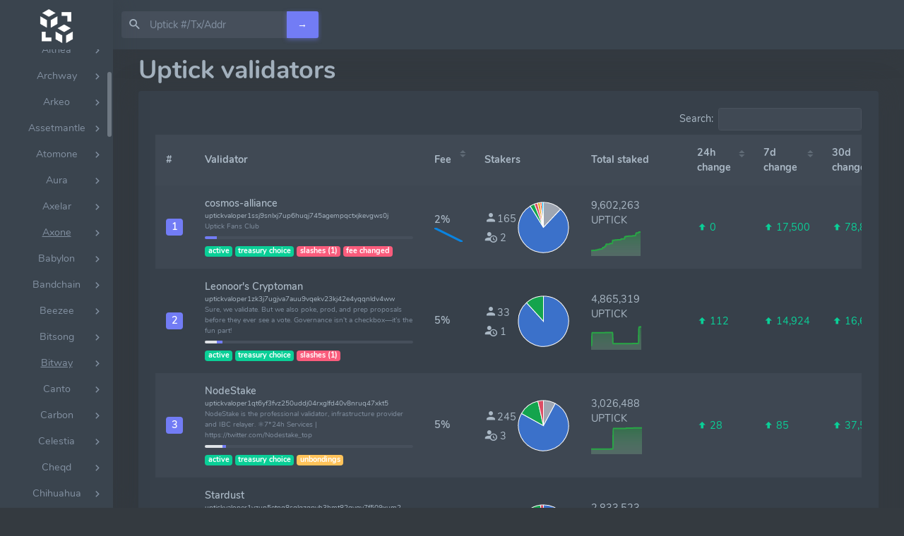

--- FILE ---
content_type: text/css
request_url: https://staking-explorer.com/web/css/main.css
body_size: 406345
content:
@charset "UTF-8";:root{--ct-box-shadow:0px 0px 35px 0px rgba(154, 161, 171, 0.15);--ct-box-shadow-sm:0 .125rem .25rem rgba(0, 0, 0, 0.075);--ct-box-shadow-lg:0 0 45px 0 rgba(0, 0, 0, 0.12);--ct-box-shadow-inset:inset 0 1px 2px rgba(0, 0, 0, 0.075);--ct-component-active-color:#fff;--ct-component-active-bg:#727cf5;--ct-text-muted:#8a969c;--ct-blockquote-footer-color:#8a969c;--ct-mark-bg:#fcf8e3;--ct-border-color:var(--ct-gray-300);--ct-form-text-color:var(--ct-text-muted);--ct-input-bg:#fff;--ct-input-disabled-bg:#eef2f7;--ct-input-color:#6c757d;--ct-input-border-color:#dee2e6;--ct-input-box-shadow:var(--ct-box-shadow-inset);--ct-input-focus-bg:var(--ct-input-bg);--ct-input-focus-border-color:#c8cbcf;--ct-input-focus-color:var(--ct-input-color);--ct-input-placeholder-color:#a1a9b1;--ct-input-plaintext-color:#6c757d;--ct-form-check-input-bg:#fff;--ct-form-check-input-border:1px solid #ced4da;--ct-form-check-input-checked-color:var(--ct-component-active-color);--ct-form-check-input-checked-bg-color:var(--ct-component-active-bg);--ct-form-check-input-checked-border-color:var(--ct-form-check-input-checked-bg-color);--ct-form-check-input-indeterminate-color:var(--ct-component-active-color);--ct-form-check-input-indeterminate-bg-color:var(--ct-component-active-bg);--ct-form-check-input-indeterminate-border-color:var(--ct-component-active-bg);--ct-form-switch-color:#dee2e6;--ct-input-group-addon-color:var(--ct-input-color);--ct-input-group-addon-bg:#eef2f7;--ct-input-group-addon-border-color:#dee2e6;--ct-form-select-color:var(--ct-input-color);--ct-form-select-bg:var(--ct-input-bg);--ct-form-select-disabled-color:#8a969c;--ct-form-select-disabled-bg:#eef2f7;--ct-form-select-indicator-color:#343a40;--ct-form-range-track-bg:#dee2e6;--ct-form-range-track-box-shadow:var(--ct-box-shadow-inset);--ct-form-range-thumb-box-shadow:0 .1rem .25rem rgba(0, 0, 0, 0.1);--ct-form-range-thumb-active-bg:#d5d8fc;--ct-form-range-thumb-disabled-bg:#a1a9b1;--ct-form-file-button-color:var(--ct-input-color);--ct-form-file-button-bg:#eef2f7;--ct-form-file-button-hover-bg:#e2e6eb;--ct-thumbnail-bg:#fff;--ct-thumbnail-border-color:#dee2e6;--ct-thumbnail-box-shadow:var(--ct-box-shadow-sm);--ct-btn-close-color:#313a46;--ct-kbd-color:#fff;--ct-kbd-bg:#313a46;--ct-bg-leftbar:#fff;--ct-menu-item:#cedce4;--ct-menu-item-hover:#fff;--ct-menu-item-active:#fff;--ct-bg-topbar:#fff;--ct-bg-topbar-search:#f0f3f8;--ct-nav-user-bg-topbar:#fafafd;--ct-nav-user-border-topbar:#414d5d;--ct-notification-border-color:#eef2f7;--ct-notification-bg:#f6f7fb;--ct-bg-dark-topbar:#313a46;--ct-bg-dark-topbar-search:#3c4655;--ct-nav-user-bg-dark-topbar:#3c4655;--ct-nav-user-border-dark-topbar:#414d5d;--ct-bg-leftbar-gradient:linear-gradient(135deg, #8f75da 0%, #727cf5 60%);--ct-bg-topnav:#313a46;--ct-boxed-layout-bg:#fff;--ct-help-box-light-bg:rgba(255, 255, 255, 0.07);--ct-help-box-dark-bg:#727cf5;--ct-nav-pills-bg:#eef2f7;--ct-custom-accordion-title-color:#313a46;--ct-dragula-bg:#f7f9fb;--ct-form-wizard-header-bg:#eef2f7;--ct-text-title-color:#6c757d;--ct-page-title-color:#6c757d;--ct-card-loader-bg:#313a46;--ct-chat-primary-user-bg:#fef5e4;--ct-chat-secondary-user-bg:#f1f3fa;--ct-auth-bg:#fff;--ct-apex-grid-color:#f9f9fd;--ct-hero-bg:linear-gradient(to bottom, #8669ed, #727cf5);--ct-display-dark:block;--ct-display-light:none}:root .gantt,:root .table,:root .table-bordered{--ct-table-striped-color:#6c757d;--ct-table-striped-bg-custom:#f6f7fb;--ct-table-active-color:var(--ct-body-color);--ct-table-active-bg-custom:#f6f7fb;--ct-table-hover-color:var(--ct-body-color);--ct-table-hover-bg-custom:#f6f7fb;--ct-table-group-separator-color:#edeff1;--ct-table-caption-color:var(--ct-text-muted)}:root .daterangepicker,:root .dropdown-menu,:root .ql-toolbar,:root .select2-dropdown,:root .tt-menu{--ct-dropdown-color:#6c757d;--ct-dropdown-bg:#fff;--ct-dropdown-border-color:#e7ebf0;--ct-dropdown-divider-bg:#e7ebf0;--ct-dropdown-box-shadow:var(--ct-box-shadow);--ct-dropdown-link-color:#6c757d;--ct-dropdown-link-hover-color:#2c343f;--ct-dropdown-link-hover-bg:#f6f7fb;--ct-dropdown-link-active-color:#313a46;--ct-dropdown-link-active-bg:#f2f5f9;--ct-dropdown-link-disabled-color:#8a969c}:root .daterangepicker,:root .dropdown-menu-dark,:root .ql-toolbar,:root .select2-dropdown{--ct-dropdown-dark-color:#dee2e6;--ct-dropdown-dark-bg:#343a40;--ct-dropdown-dark-border-color:var(--ct-dropdown-border-color);--ct-dropdown-dark-divider-bg:var(--ct-dropdown-divider-bg);--ct-dropdown-dark-link-color:var(--ct-dropdown-dark-color);--ct-dropdown-dark-link-hover-color:#fff;--ct-dropdown-dark-link-hover-bg:rgba(255, 255, 255, 0.15);--ct-dropdown-dark-link-active-color:var(--ct-dropdown-link-active-color);--ct-dropdown-dark-link-active-bg:var(--ct-dropdown-link-active-bg);--ct-dropdown-dark-link-disabled-color:#a1a9b1;--ct-dropdown-dark-header-color:#a1a9b1}:root .nav{--ct-nav-link-disabled-color:#8a969c;--ct-nav-tabs-border-color:#dee2e6;--ct-nav-tabs-link-hover-border-color:#eef2f7 #eef2f7 var(--ct-nav-tabs-border-color);--ct-nav-tabs-link-active-color:#565e64;--ct-nav-tabs-link-active-bg:#fff;--ct-nav-tabs-link-active-border-color:#dee2e6 #dee2e6 var(--ct-nav-tabs-link-active-bg)}:root .navbar{--ct-navbar-light-color:#676f77;--ct-navbar-light-hover-color:#343a40;--ct-navbar-light-active-color:rgba(0, 0, 0, 0.9);--ct-navbar-light-disabled-color:#a1a9b1}:root .navbar-dark{--ct-navbar-dark-color:rgba(255, 255, 255, 0.55);--ct-navbar-dark-hover-color:rgba(255, 255, 255, 0.75);--ct-navbar-dark-active-color:#fff;--ct-navbar-dark-disabled-color:rgba(255, 255, 255, 0.25);--ct-navbar-dark-toggler-border-color:rgba(255, 255, 255, 0.1)}:root .card,:root .card-header{--ct-card-border-color:#dee2e6;--ct-card-box-shadow:var(--ct-box-shadow);--ct-card-cap-bg:#fff;--ct-card-bg:#fff}:root .accordion{--ct-accordion-color:var(--ct-body-color);--ct-accordion-border-color:rgba(0, 0, 0, 0.125);--ct-accordion-button-active-bg:#f1f2fe;--ct-accordion-button-active-color:#6770dd;--ct-accordion-button-focus-border-color:var(--ct-input-focus-border-color);--ct-accordion-button-focus-box-shadow:inset 0 -1px 0 var(--ct-accordion-border-color) 0 0 0 0.15rem rgba(114, 124, 245, 0.25)}:root .pagination{--ct-pagination-color:#313a46;--ct-pagination-bg:#fff;--ct-pagination-border-color:#dee2e6;--ct-pagination-focus-color:#6169d0;--ct-pagination-focus-bg:#eef2f7;--ct-pagination-focus-box-shadow:0 0 0 0.15rem rgba(114, 124, 245, 0.25);--ct-pagination-hover-color:#313a46;--ct-pagination-hover-bg:#eef2f7;--ct-pagination-hover-border-color:#dee2e6;--ct-pagination-disabled-color:#8a969c;--ct-pagination-disabled-bg:#fff;--ct-pagination-disabled-border-color:#dee2e6}:root .gantt,:root .irs,:root .progress{--ct-progress-bg:#eef2f7;--ct-progress-box-shadow:var(--ct-box-shadow-inset);--ct-progress-bar-color:#fff;--ct-progress-bar-bg:#727cf5}:root .list-group{--ct-list-group-color:#313a46;--ct-list-group-bg:#fff;--ct-list-group-border-color:#e5e8eb;--ct-list-group-hover-bg:#f6f7fb;--ct-list-group-disabled-color:#6c757d;--ct-list-group-disabled-bg:#f9f9fc;--ct-list-group-action-color:#6c757d;--ct-list-group-action-active-color:#6c757d;--ct-list-group-action-active-bg:#eef2f7}:root .toast{--ct-toast-background-color:rgba(255, 255, 255, 0.85);--ct-toast-border-color:rgba(49, 58, 70, 0.1);--ct-toast-header-background-color:rgba(255, 255, 255, 0.85);--ct-toast-header-border-color:rgba(49, 58, 70, 0.05)}:root .modal,:root .modal-backdrop,:root .offcanvas,:root .offcanvas-backdrop{--ct-modal-content-bg:#fff;--ct-modal-content-box-shadow-xs:var(--ct-box-shadow-sm);--ct-modal-content-box-shadow-sm-up:var(--ct-box-shadow);--ct-modal-backdrop-bg:#313a46;--ct-modal-header-border-color:#dee2e6;--ct-modal-footer-border-color:#dee2e6}:root .offcanvas,:root .offcanvas-lg,:root .offcanvas-md,:root .offcanvas-sm,:root .offcanvas-xl,:root .offcanvas-xxl{--ct-offcanvas-bg:#fff;--ct-offcanvas-border-color:transparent}:root .tooltip{--ct-tooltip-color:#fff;--ct-tooltip-bg:#000}:root .popover{--ct-popover-bg:#fff;--ct-popover-border-color:#dee2e6;--ct-popover-header-bg:#f6f7fb;--ct-popover-body-color:#6c757d;--ct-popover-arrow-color:#fff;--ct-popover-arrow-outer-color:#ced4da}html[data-sidenav-color=dark]{--ct-bg-leftbar:#313a46;--ct-dark-menu-item:#8391a2;--ct-dark-menu-item-hover:#bccee4;--ct-dark-menu-item-active:#fff}html[data-sidenav-color=default]{--ct-menu-item:#cedce4;--ct-menu-item-hover:#fff;--ct-menu-item-active:#fff}[data-theme=dark],html[data-theme=dark]{--ct-gray-100:#404954;--ct-gray-200:#37404a;--ct-gray-300:#464f5b;--ct-gray-400:#8391a2;--ct-gray-500:#aab8c5;--ct-gray-600:#ced4da;--ct-gray-700:#dee2e6;--ct-gray-800:#e3eaef;--ct-gray-900:#f1f1f1;--ct-body-bg:#343a40;--ct-body-color:#aab8c5;--ct-light:#404954;--ct-light-rgb:64,73,84;--ct-dark:#f1f1f1;--ct-dark-rgb:241,241,241;--ct-border-color:#464f5b;--ct-box-shadow:0px 0px 35px 0px rgba(49, 57, 66, 0.5);--ct-box-shadow-sm:0 .125rem .25rem rgba(0, 0, 0, 0.075);--ct-box-shadow-lg:0 0 45px 0 rgba(0, 0, 0, 0.12);--ct-box-shadow-inset:inset 0 1px 2px rgba(0, 0, 0, 0.075);--ct-component-active-color:#fff;--ct-component-active-bg:#727cf5;--ct-text-muted:#8391a2;--ct-blockquote-footer-color:#ced4da;--ct-mark-bg:#fcf8e3;--ct-form-text-color:var(--ct-text-muted);--ct-input-bg:#404954;--ct-input-disabled-bg:#37404a;--ct-input-color:#e3eaef;--ct-input-border-color:#4a525d;--ct-input-box-shadow:var(--ct-box-shadow-inset);--ct-input-focus-bg:#464f5b;--ct-input-focus-border-color:#555f6b;--ct-input-focus-color:var(--ct-input-color);--ct-input-placeholder-color:#8391a2;--ct-input-plaintext-color:#6c757d;--ct-form-check-input-bg:transparent;--ct-form-check-input-border:1px solid #8391a2;--ct-form-check-input-checked-color:var(--ct-component-active-color);--ct-form-check-input-checked-bg-color:var(--ct-component-active-bg);--ct-form-check-input-checked-border-color:var(--ct-form-check-input-checked-bg-color);--ct-form-check-input-indeterminate-color:var(--ct-component-active-color);--ct-form-check-input-indeterminate-bg-color:var(--ct-component-active-bg);--ct-form-check-input-indeterminate-border-color:var(--ct-component-active-bg);--ct-form-switch-color:tiny-color(#464f5b, 6%);--ct-input-group-addon-color:var(--ct-input-color);--ct-input-group-addon-bg:#48515d;--ct-input-group-addon-border-color:var(--ct-input-border-color);--ct-form-select-color:var(--ct-input-color);--ct-form-select-bg:var(--ct-input-bg);--ct-form-select-disabled-color:#ced4da;--ct-form-select-disabled-bg:#37404a;--ct-form-select-indicator-color:#e3eaef;--ct-form-range-track-bg:#464f5b;--ct-form-range-track-box-shadow:inset 0 .25rem .25rem rgba(0, 0, 0, 0.1);--ct-form-range-thumb-box-shadow:0 .1rem .25rem rgba(0, 0, 0, 0.1);--ct-form-range-thumb-active-bg:#d5d8fc;--ct-form-range-thumb-disabled-bg:#aab8c5;--ct-form-file-button-color:var(--ct-input-color);--ct-form-file-button-bg:#48515d;--ct-form-file-button-hover-bg:#434b56;--ct-thumbnail-bg:#464f5b;--ct-thumbnail-border-color:#464f5b;--ct-thumbnail-box-shadow:var(--ct-box-shadow-sm);--ct-btn-close-color:#e3eaef;--ct-kbd-color:#fff;--ct-kbd-bg:#f1f1f1;--ct-pre-color:#aab8c5;--ct-bg-leftbar:#3a444e;--ct-menu-item:#cedce4;--ct-menu-item-hover:#fff;--ct-menu-item-active:#fff;--ct-bg-topbar:#3a444e;--ct-bg-topbar-search:#464f5b;--ct-nav-user-bg-topbar:#464f5b;--ct-nav-user-border-topbar:#404954;--ct-notification-border-color:#464f5b;--ct-notification-bg:#464f5b;--ct-bg-dark-topbar:#8f75da;--ct-bg-dark-topbar-search:rgba(255, 255, 255, 0.1);--ct-nav-user-bg-dark-topbar:rgba(255, 255, 255, 0.1);--ct-nav-user-border-dark-topbar:rgba(255, 255, 255, 0.15);--ct-bg-leftbar-gradient:linear-gradient(135deg, #8f75da 0, #727cf5 60%);--ct-bg-topnav:linear-gradient(to bottom, #8f75da, #727cf5);--ct-boxed-layout-bg:#3e4853;--ct-help-box-light-bg:rgba(255, 255, 255, 0.1);--ct-help-box-dark-bg:#727cf5;--ct-nav-pills-bg:#404954;--ct-custom-accordion-title-color:#8391a2;--ct-dragula-bg:#404954;--ct-form-wizard-header-bg:#404954;--ct-text-title-color:#fff;--ct-page-title-color:#fff;--ct-card-loader-bg:#f1f1f1;--ct-chat-primary-user-bg:#404954;--ct-chat-secondary-user-bg:#404954;--ct-auth-bg:#404954;--ct-apex-grid-color:#404954;--ct-hero-bg:linear-gradient(to bottom, #697ded, #5e30c1);--ct-display-dark:none;--ct-display-light:block}[data-theme=dark] .gantt,[data-theme=dark] .table,[data-theme=dark] .table-bordered,html[data-theme=dark] .gantt,html[data-theme=dark] .table,html[data-theme=dark] .table-bordered{--ct-table-striped-color:#aab8c5;--ct-table-striped-bg:rgba(64, 73, 84, 0.8);--ct-table-active-color:var(--ct-body-color);--ct-table-active-bg:#404954;--ct-table-hover-color:var(--ct-body-color);--ct-table-hover-bg-custom:#404954;--ct-table-hover-bg:#404954;--ct-table-group-separator-color:#515c69;--ct-table-caption-color:var(--ct-text-muted)}[data-theme=dark] .daterangepicker,[data-theme=dark] .dropdown-menu,[data-theme=dark] .ql-toolbar,[data-theme=dark] .select2-dropdown,[data-theme=dark] .tt-menu,html[data-theme=dark] .daterangepicker,html[data-theme=dark] .dropdown-menu,html[data-theme=dark] .ql-toolbar,html[data-theme=dark] .select2-dropdown,html[data-theme=dark] .tt-menu{--ct-dropdown-color:#aab8c5;--ct-dropdown-bg:#3b444e;--ct-dropdown-border-color:#434b55;--ct-dropdown-divider-bg:#4d5662;--ct-dropdown-box-shadow:var(--ct-box-shadow);--ct-dropdown-link-color:#aab8c5;--ct-dropdown-link-hover-color:#d9d9d9;--ct-dropdown-link-hover-bg:#48515d;--ct-dropdown-link-active-color:#fff;--ct-dropdown-link-active-bg:#4a535e;--ct-dropdown-link-disabled-color:#ced4da}[data-theme=dark] .daterangepicker,[data-theme=dark] .dropdown-menu-dark,[data-theme=dark] .ql-toolbar,[data-theme=dark] .select2-dropdown,html[data-theme=dark] .daterangepicker,html[data-theme=dark] .dropdown-menu-dark,html[data-theme=dark] .ql-toolbar,html[data-theme=dark] .select2-dropdown{--ct-dropdown-dark-color:#464f5b;--ct-dropdown-dark-bg:#e3eaef;--ct-dropdown-dark-border-color:var(--ct-dropdown-border-color);--ct-dropdown-dark-divider-bg:var(--ct-dropdown-divider-bg);--ct-dropdown-dark-link-color:var(--ct-dropdown-dark-color);--ct-dropdown-dark-link-hover-color:#fff;--ct-dropdown-dark-link-hover-bg:rgba(255, 255, 255, 0.15);--ct-dropdown-dark-link-active-color:var(--ct-dropdown-link-active-color);--ct-dropdown-dark-link-active-bg:var(--ct-dropdown-link-active-bg);--ct-dropdown-dark-link-disabled-color:#aab8c5;--ct-dropdown-dark-header-color:#aab8c5}[data-theme=dark] .nav,html[data-theme=dark] .nav{--ct-nav-link-disabled-color:#ced4da;--ct-nav-tabs-border-color:#464f5b;--ct-nav-tabs-link-hover-border-color:#37404a #37404a var(--ct-nav-tabs-border-color);--ct-nav-tabs-link-active-color:#e3eaef;--ct-nav-tabs-link-active-bg:#4a525d;--ct-nav-tabs-link-active-border-color:#464f5b #464f5b var(--ct-nav-tabs-link-active-bg)}[data-theme=dark] .navbar,html[data-theme=dark] .navbar{--ct-navbar-light-color:#d3d7db;--ct-navbar-light-hover-color:#e3eaef;--ct-navbar-light-active-color:rgba(255, 255, 255, 0.9);--ct-navbar-light-disabled-color:#aab8c5}[data-theme=dark] .navbar-dark,html[data-theme=dark] .navbar-dark{--ct-navbar-dark-color:rgba(255, 255, 255, 0.55);--ct-navbar-dark-hover-color:rgba(255, 255, 255, 0.75);--ct-navbar-dark-active-color:#fff;--ct-navbar-dark-disabled-color:rgba(255, 255, 255, 0.25);--ct-navbar-dark-toggler-border-color:rgba(255, 255, 255, 0.1)}[data-theme=dark] .card,[data-theme=dark] .card-header,html[data-theme=dark] .card,html[data-theme=dark] .card-header{--ct-card-border-color:rgba(0, 0, 0, 0.125);--ct-card-box-shadow:var(--ct-box-shadow);--ct-card-cap-bg:#37404a;--ct-card-bg:#37404a}[data-theme=dark] .accordion,html[data-theme=dark] .accordion{--ct-accordion-color:var(--ct-body-color);--ct-accordion-border-color:var(--ct-border-color);--ct-accordion-button-active-bg:rgba(114, 124, 245, 0.05);--ct-accordion-button-active-color:#6770dd;--ct-accordion-button-focus-border-color:var(--ct-input-focus-border-color);--ct-accordion-button-focus-box-shadow:inset 0 -1px 0 var(--ct-accordion-border-color) 0 0 0 0.15rem rgba(114, 124, 245, 0.25)}[data-theme=dark] .pagination,html[data-theme=dark] .pagination{--ct-pagination-color:#8391a2;--ct-pagination-bg:#3f4851;--ct-pagination-border-color:#464f5b;--ct-pagination-focus-color:#6169d0;--ct-pagination-focus-bg:#37404a;--ct-pagination-focus-box-shadow:0 0 0 0.15rem rgba(114, 124, 245, 0.25);--ct-pagination-hover-color:#f1f1f1;--ct-pagination-hover-bg:#474f58;--ct-pagination-hover-border-color:#464f5b;--ct-pagination-disabled-color:#8391a2;--ct-pagination-disabled-bg:#4a555f;--ct-pagination-disabled-border-color:#4a555f}[data-theme=dark] .gantt,[data-theme=dark] .irs,[data-theme=dark] .progress,html[data-theme=dark] .gantt,html[data-theme=dark] .irs,html[data-theme=dark] .progress{--ct-progress-bg:#464f5b;--ct-progress-box-shadow:var(--ct-box-shadow-inset);--ct-progress-bar-color:#fff;--ct-progress-bar-bg:#727cf5}[data-theme=dark] .list-group,html[data-theme=dark] .list-group{--ct-list-group-color:#f1f1f1;--ct-list-group-bg:var(--ct-card-bg);--ct-list-group-border-color:#4d5662;--ct-list-group-hover-bg:#404954;--ct-list-group-disabled-color:#8391a2;--ct-list-group-disabled-bg:#404954;--ct-list-group-action-color:#aab8c5;--ct-list-group-action-active-color:#dee2e6;--ct-list-group-action-active-bg:#404954}[data-theme=dark] .toast,html[data-theme=dark] .toast{--ct-toast-background-color:#404954;--ct-toast-border-color:rgba(241, 241, 241, 0.12);--ct-toast-header-background-color:rgba(64, 73, 84, 0.2);--ct-toast-header-border-color:rgba(241, 241, 241, 0.05)}[data-theme=dark] .modal,[data-theme=dark] .modal-backdrop,[data-theme=dark] .offcanvas,[data-theme=dark] .offcanvas-backdrop,html[data-theme=dark] .modal,html[data-theme=dark] .modal-backdrop,html[data-theme=dark] .offcanvas,html[data-theme=dark] .offcanvas-backdrop{--ct-modal-content-bg:#3b444e;--ct-modal-content-box-shadow-xs:var(--ct-box-shadow-sm);--ct-modal-content-box-shadow-sm-up:var(--ct-box-shadow);--ct-modal-backdrop-bg:#aab8c5;--ct-modal-header-border-color:#515c69;--ct-modal-footer-border-color:#515c69}[data-theme=dark] .offcanvas,[data-theme=dark] .offcanvas-lg,[data-theme=dark] .offcanvas-md,[data-theme=dark] .offcanvas-sm,[data-theme=dark] .offcanvas-xl,[data-theme=dark] .offcanvas-xxl,html[data-theme=dark] .offcanvas,html[data-theme=dark] .offcanvas-lg,html[data-theme=dark] .offcanvas-md,html[data-theme=dark] .offcanvas-sm,html[data-theme=dark] .offcanvas-xl,html[data-theme=dark] .offcanvas-xxl{--ct-offcanvas-bg:#3b444e;--ct-offcanvas-border-color:transparent}[data-theme=dark] .tooltip,html[data-theme=dark] .tooltip{--ct-tooltip-color:#37404a;--ct-tooltip-bg:#dee2e6}[data-theme=dark] .popover,html[data-theme=dark] .popover{--ct-popover-bg:#37404a;--ct-popover-border-color:#464f5b;--ct-popover-header-bg:#3c4651;--ct-popover-header-color:#dee2e6;--ct-popover-body-color:#dee2e6;--ct-popover-arrow-color:#37404a;--ct-popover-arrow-outer-color:#464f5b}html[data-theme=dark][data-layout-mode=detached]{--ct-menu-item:#8391a2;--ct-menu-item-hover:#727cf5;--ct-menu-item-active:#727cf5}html[data-sidenav-color=light]{--ct-bg-leftbar:#fff;--ct-menu-item:#6c757d;--ct-menu-item-hover:#727cf5;--ct-menu-item-active:#727cf5}/*!
 * Bootstrap  v5.2.0 (https://getbootstrap.com/)
 * Copyright 2011-2022 The Bootstrap Authors
 * Copyright 2011-2022 Twitter, Inc.
 * Licensed under MIT (https://github.com/twbs/bootstrap/blob/main/LICENSE)
 */:root{--ct-blue:#2c8ef8;--ct-indigo:#727cf5;--ct-purple:#6b5eae;--ct-pink:#ff679b;--ct-red:#fa5c7c;--ct-orange:#fd7e14;--ct-yellow:#ffc35a;--ct-green:#0acf97;--ct-teal:#02a8b5;--ct-cyan:#39afd1;--ct-white:#fff;--ct-gray:#8a969c;--ct-gray-dark:#343a40;--ct-gray-100:#f6f7fb;--ct-gray-200:#eef2f7;--ct-gray-300:#dee2e6;--ct-gray-400:#ced4da;--ct-gray-500:#a1a9b1;--ct-gray-600:#8a969c;--ct-gray-700:#6c757d;--ct-gray-800:#343a40;--ct-gray-900:#313a46;--ct-primary:#727cf5;--ct-secondary:#6c757d;--ct-success:#0acf97;--ct-info:#39afd1;--ct-warning:#ffc35a;--ct-danger:#fa5c7c;--ct-light:#eef2f7;--ct-dark:#313a46;--ct-primary-rgb:114,124,245;--ct-secondary-rgb:108,117,125;--ct-success-rgb:10,207,151;--ct-info-rgb:57,175,209;--ct-warning-rgb:255,195,90;--ct-danger-rgb:250,92,124;--ct-light-rgb:238,242,247;--ct-dark-rgb:49,58,70;--ct-white-rgb:255,255,255;--ct-black-rgb:0,0,0;--ct-body-color-rgb:108,117,125;--ct-body-bg-rgb:250,251,254;--ct-font-sans-serif:"Nunito",sans-serif;--ct-font-monospace:SFMono-Regular,Menlo,Monaco,Consolas,"Liberation Mono","Courier New",monospace;--ct-gradient:linear-gradient(180deg, rgba(255, 255, 255, 0.15), rgba(255, 255, 255, 0));--ct-body-font-family:Nunito,sans-serif;--ct-body-font-size:0.9rem;--ct-body-font-weight:400;--ct-body-line-height:1.5;--ct-body-color:#6c757d;--ct-body-bg:#fafbfe;--ct-border-width:1px;--ct-border-style:solid;--ct-border-color:#dee2e6;--ct-border-color-translucent:rgba(0, 0, 0, 0.175);--ct-border-radius:0.25rem;--ct-border-radius-sm:0.2rem;--ct-border-radius-lg:0.3rem;--ct-border-radius-xl:1rem;--ct-border-radius-2xl:2rem;--ct-border-radius-pill:50rem;--ct-link-color:#727cf5;--ct-link-hover-color:#6169d0;--ct-code-color:#39afd1;--ct-highlight-bg:var(--ct-mark-bg)}*,::after,::before{-webkit-box-sizing:border-box;box-sizing:border-box}@media (prefers-reduced-motion:no-preference){:root{scroll-behavior:smooth}}body{margin:0;font-family:var(--ct-body-font-family);font-size:var(--ct-body-font-size);font-weight:var(--ct-body-font-weight);line-height:var(--ct-body-line-height);color:var(--ct-body-color);text-align:var(--ct-body-text-align);background-color:var(--ct-body-bg);-webkit-text-size-adjust:100%;-webkit-tap-highlight-color:transparent}hr{margin:1rem 0;color:inherit;border:0;border-top:1px solid;opacity:.25}.h1,.h2,.h3,.h4,.h5,.h6,h1,h2,h3,h4,h5,h6{margin-top:0;margin-bottom:.75rem;font-weight:700;line-height:1.1}.h1,h1{font-size:calc(1.35rem + 1.2vw)}@media (min-width:1200px){.h1,h1{font-size:2.25rem}}.h2,h2{font-size:calc(1.3125rem + .75vw)}@media (min-width:1200px){.h2,h2{font-size:1.875rem}}.h3,h3{font-size:calc(1.275rem + .3vw)}@media (min-width:1200px){.h3,h3{font-size:1.5rem}}.h4,h4{font-size:1.125rem}.h5,h5{font-size:.9375rem}.h6,h6{font-size:.75rem}p{margin-top:0;margin-bottom:1rem}abbr[title]{-webkit-text-decoration:underline dotted;text-decoration:underline dotted;cursor:help;-webkit-text-decoration-skip-ink:none;text-decoration-skip-ink:none}address{margin-bottom:1rem;font-style:normal;line-height:inherit}ol,ul{padding-left:2rem}dl,ol,ul{margin-top:0;margin-bottom:1rem}ol ol,ol ul,ul ol,ul ul{margin-bottom:0}dt{font-weight:700}dd{margin-bottom:.5rem;margin-left:0}blockquote{margin:0 0 1rem}b,strong{font-weight:bolder}.small,small{font-size:.75rem}.mark,mark{padding:.1875em;background-color:var(--ct-highlight-bg)}sub,sup{position:relative;font-size:.75em;line-height:0;vertical-align:baseline}sub{bottom:-.25em}sup{top:-.5em}a{color:var(--ct-link-color);text-decoration:none}a:hover{color:var(--ct-link-hover-color)}a:not([href]):not([class]),a:not([href]):not([class]):hover{color:inherit;text-decoration:none}code,kbd,pre,samp{font-family:var(--ct-font-monospace);font-size:1em}pre{display:block;margin-top:0;margin-bottom:1rem;overflow:auto;font-size:87.5%;color:var(--ct-pre-color)}pre code{font-size:inherit;color:inherit;word-break:normal}code{font-size:87.5%;color:var(--ct-code-color);word-wrap:break-word}a>code{color:inherit}kbd{padding:.2rem .4rem;font-size:87.5%;color:var(--ct-kbd-color);background-color:var(--ct-kbd-bg);border-radius:.2rem}kbd kbd{padding:0;font-size:1em}figure{margin:0 0 1rem}img,svg{vertical-align:middle}table{caption-side:bottom;border-collapse:collapse}caption{padding-top:.95rem;padding-bottom:.95rem;color:var(--ct-table-caption-color);text-align:left}th{text-align:inherit;text-align:-webkit-match-parent}tbody,td,tfoot,th,thead,tr{border-color:inherit;border-style:solid;border-width:0}label{display:inline-block}button{border-radius:0}button:focus:not(:focus-visible){outline:0}button,input,optgroup,select,textarea{margin:0;font-family:inherit;font-size:inherit;line-height:inherit}button,select{text-transform:none}[role=button]{cursor:pointer}select{word-wrap:normal}select:disabled{opacity:1}[list]:not([type=date]):not([type=datetime-local]):not([type=month]):not([type=week]):not([type=time])::-webkit-calendar-picker-indicator{display:none!important}[type=button],[type=reset],[type=submit],button{-webkit-appearance:button}[type=button]:not(:disabled),[type=reset]:not(:disabled),[type=submit]:not(:disabled),button:not(:disabled){cursor:pointer}::-moz-focus-inner{padding:0;border-style:none}textarea{resize:vertical}fieldset{min-width:0;padding:0;margin:0;border:0}legend{float:left;width:100%;padding:0;margin-bottom:.5rem;font-size:calc(1.275rem + .3vw);line-height:inherit}@media (min-width:1200px){legend{font-size:1.5rem}}legend+*{clear:left}::-webkit-datetime-edit-day-field,::-webkit-datetime-edit-fields-wrapper,::-webkit-datetime-edit-hour-field,::-webkit-datetime-edit-minute,::-webkit-datetime-edit-month-field,::-webkit-datetime-edit-text,::-webkit-datetime-edit-year-field{padding:0}::-webkit-inner-spin-button{height:auto}[type=search]{outline-offset:-2px;-webkit-appearance:textfield}::-webkit-search-decoration{-webkit-appearance:none}::-webkit-color-swatch-wrapper{padding:0}::-webkit-file-upload-button{font:inherit;-webkit-appearance:button}::file-selector-button{font:inherit;-webkit-appearance:button}output{display:inline-block}iframe{border:0}summary{display:list-item;cursor:pointer}progress{vertical-align:baseline}[hidden]{display:none!important}.lead{font-size:1.125rem;font-weight:300}.display-1{font-size:calc(1.625rem + 4.5vw);font-weight:300;line-height:1.1}@media (min-width:1200px){.display-1{font-size:5rem}}.display-2{font-size:calc(1.575rem + 3.9vw);font-weight:300;line-height:1.1}@media (min-width:1200px){.display-2{font-size:4.5rem}}.display-3{font-size:calc(1.525rem + 3.3vw);font-weight:300;line-height:1.1}@media (min-width:1200px){.display-3{font-size:4rem}}.display-4{font-size:calc(1.475rem + 2.7vw);font-weight:300;line-height:1.1}@media (min-width:1200px){.display-4{font-size:3.5rem}}.display-5{font-size:calc(1.425rem + 2.1vw);font-weight:300;line-height:1.1}@media (min-width:1200px){.display-5{font-size:3rem}}.display-6{font-size:calc(1.375rem + 1.5vw);font-weight:300;line-height:1.1}@media (min-width:1200px){.display-6{font-size:2.5rem}}.list-unstyled{padding-left:0;list-style:none}.list-inline{padding-left:0;list-style:none}.list-inline-item{display:inline-block}.list-inline-item:not(:last-child){margin-right:.5rem}.initialism{font-size:.75rem;text-transform:uppercase}.blockquote{margin-bottom:1.5rem;font-size:1.125rem}.blockquote>:last-child{margin-bottom:0}.blockquote-footer{margin-top:-1.5rem;margin-bottom:1.5rem;font-size:.75rem;color:var(--ct-blockquote-footer-color)}.blockquote-footer::before{content:"— "}.img-fluid{max-width:100%;height:auto}.img-thumbnail{padding:.25rem;background-color:var(--ct-thumbnail-bg);border:1px solid var(--ct-thumbnail-border-color);border-radius:.25rem;max-width:100%;height:auto}.figure{display:inline-block}.figure-img{margin-bottom:.75rem;line-height:1}.figure-caption{font-size:.75rem;color:#8a969c}.container,.container-fluid,.container-lg,.container-md,.container-sm,.container-xl,.container-xxl{--ct-gutter-x:24px;--ct-gutter-y:0;width:100%;padding-right:calc(var(--ct-gutter-x) * .5);padding-left:calc(var(--ct-gutter-x) * .5);margin-right:auto;margin-left:auto}@media (min-width:576px){.container,.container-sm{max-width:540px}}@media (min-width:768px){.container,.container-md,.container-sm{max-width:720px}}@media (min-width:992px){.container,.container-lg,.container-md,.container-sm{max-width:960px}}@media (min-width:1200px){.container,.container-lg,.container-md,.container-sm,.container-xl{max-width:1140px}}@media (min-width:1400px){.container,.container-lg,.container-md,.container-sm,.container-xl,.container-xxl{max-width:1320px}}.row{--ct-gutter-x:24px;--ct-gutter-y:0;display:-webkit-box;display:-ms-flexbox;display:flex;-ms-flex-wrap:wrap;flex-wrap:wrap;margin-top:calc(-1 * var(--ct-gutter-y));margin-right:calc(-.5 * var(--ct-gutter-x));margin-left:calc(-.5 * var(--ct-gutter-x))}.row>*{-ms-flex-negative:0;flex-shrink:0;width:100%;max-width:100%;padding-right:calc(var(--ct-gutter-x) * .5);padding-left:calc(var(--ct-gutter-x) * .5);margin-top:var(--ct-gutter-y)}.col{-webkit-box-flex:1;-ms-flex:1 0 0%;flex:1 0 0%}.row-cols-auto>*{-webkit-box-flex:0;-ms-flex:0 0 auto;flex:0 0 auto;width:auto}.row-cols-1>*{-webkit-box-flex:0;-ms-flex:0 0 auto;flex:0 0 auto;width:100%}.row-cols-2>*{-webkit-box-flex:0;-ms-flex:0 0 auto;flex:0 0 auto;width:50%}.row-cols-3>*{-webkit-box-flex:0;-ms-flex:0 0 auto;flex:0 0 auto;width:33.3333333333%}.row-cols-4>*{-webkit-box-flex:0;-ms-flex:0 0 auto;flex:0 0 auto;width:25%}.row-cols-5>*{-webkit-box-flex:0;-ms-flex:0 0 auto;flex:0 0 auto;width:20%}.row-cols-6>*{-webkit-box-flex:0;-ms-flex:0 0 auto;flex:0 0 auto;width:16.6666666667%}.col-auto{-webkit-box-flex:0;-ms-flex:0 0 auto;flex:0 0 auto;width:auto}.col-1{-webkit-box-flex:0;-ms-flex:0 0 auto;flex:0 0 auto;width:8.33333333%}.col-2{-webkit-box-flex:0;-ms-flex:0 0 auto;flex:0 0 auto;width:16.66666667%}.col-3{-webkit-box-flex:0;-ms-flex:0 0 auto;flex:0 0 auto;width:25%}.col-4{-webkit-box-flex:0;-ms-flex:0 0 auto;flex:0 0 auto;width:33.33333333%}.col-5{-webkit-box-flex:0;-ms-flex:0 0 auto;flex:0 0 auto;width:41.66666667%}.col-6{-webkit-box-flex:0;-ms-flex:0 0 auto;flex:0 0 auto;width:50%}.col-7{-webkit-box-flex:0;-ms-flex:0 0 auto;flex:0 0 auto;width:58.33333333%}.col-8{-webkit-box-flex:0;-ms-flex:0 0 auto;flex:0 0 auto;width:66.66666667%}.col-9{-webkit-box-flex:0;-ms-flex:0 0 auto;flex:0 0 auto;width:75%}.col-10{-webkit-box-flex:0;-ms-flex:0 0 auto;flex:0 0 auto;width:83.33333333%}.col-11{-webkit-box-flex:0;-ms-flex:0 0 auto;flex:0 0 auto;width:91.66666667%}.col-12{-webkit-box-flex:0;-ms-flex:0 0 auto;flex:0 0 auto;width:100%}.offset-1{margin-left:8.33333333%}.offset-2{margin-left:16.66666667%}.offset-3{margin-left:25%}.offset-4{margin-left:33.33333333%}.offset-5{margin-left:41.66666667%}.offset-6{margin-left:50%}.offset-7{margin-left:58.33333333%}.offset-8{margin-left:66.66666667%}.offset-9{margin-left:75%}.offset-10{margin-left:83.33333333%}.offset-11{margin-left:91.66666667%}.g-0,.gx-0{--ct-gutter-x:0}.g-0,.gy-0{--ct-gutter-y:0}.g-1,.gx-1{--ct-gutter-x:0.375rem}.g-1,.gy-1{--ct-gutter-y:0.375rem}.g-2,.gx-2{--ct-gutter-x:0.75rem}.g-2,.gy-2{--ct-gutter-y:0.75rem}.g-3,.gx-3{--ct-gutter-x:1.5rem}.g-3,.gy-3{--ct-gutter-y:1.5rem}.g-4,.gx-4{--ct-gutter-x:2.25rem}.g-4,.gy-4{--ct-gutter-y:2.25rem}.g-5,.gx-5{--ct-gutter-x:4.5rem}.g-5,.gy-5{--ct-gutter-y:4.5rem}@media (min-width:576px){.col-sm{-webkit-box-flex:1;-ms-flex:1 0 0%;flex:1 0 0%}.row-cols-sm-auto>*{-webkit-box-flex:0;-ms-flex:0 0 auto;flex:0 0 auto;width:auto}.row-cols-sm-1>*{-webkit-box-flex:0;-ms-flex:0 0 auto;flex:0 0 auto;width:100%}.row-cols-sm-2>*{-webkit-box-flex:0;-ms-flex:0 0 auto;flex:0 0 auto;width:50%}.row-cols-sm-3>*{-webkit-box-flex:0;-ms-flex:0 0 auto;flex:0 0 auto;width:33.3333333333%}.row-cols-sm-4>*{-webkit-box-flex:0;-ms-flex:0 0 auto;flex:0 0 auto;width:25%}.row-cols-sm-5>*{-webkit-box-flex:0;-ms-flex:0 0 auto;flex:0 0 auto;width:20%}.row-cols-sm-6>*{-webkit-box-flex:0;-ms-flex:0 0 auto;flex:0 0 auto;width:16.6666666667%}.col-sm-auto{-webkit-box-flex:0;-ms-flex:0 0 auto;flex:0 0 auto;width:auto}.col-sm-1{-webkit-box-flex:0;-ms-flex:0 0 auto;flex:0 0 auto;width:8.33333333%}.col-sm-2{-webkit-box-flex:0;-ms-flex:0 0 auto;flex:0 0 auto;width:16.66666667%}.col-sm-3{-webkit-box-flex:0;-ms-flex:0 0 auto;flex:0 0 auto;width:25%}.col-sm-4{-webkit-box-flex:0;-ms-flex:0 0 auto;flex:0 0 auto;width:33.33333333%}.col-sm-5{-webkit-box-flex:0;-ms-flex:0 0 auto;flex:0 0 auto;width:41.66666667%}.col-sm-6{-webkit-box-flex:0;-ms-flex:0 0 auto;flex:0 0 auto;width:50%}.col-sm-7{-webkit-box-flex:0;-ms-flex:0 0 auto;flex:0 0 auto;width:58.33333333%}.col-sm-8{-webkit-box-flex:0;-ms-flex:0 0 auto;flex:0 0 auto;width:66.66666667%}.col-sm-9{-webkit-box-flex:0;-ms-flex:0 0 auto;flex:0 0 auto;width:75%}.col-sm-10{-webkit-box-flex:0;-ms-flex:0 0 auto;flex:0 0 auto;width:83.33333333%}.col-sm-11{-webkit-box-flex:0;-ms-flex:0 0 auto;flex:0 0 auto;width:91.66666667%}.col-sm-12{-webkit-box-flex:0;-ms-flex:0 0 auto;flex:0 0 auto;width:100%}.offset-sm-0{margin-left:0}.offset-sm-1{margin-left:8.33333333%}.offset-sm-2{margin-left:16.66666667%}.offset-sm-3{margin-left:25%}.offset-sm-4{margin-left:33.33333333%}.offset-sm-5{margin-left:41.66666667%}.offset-sm-6{margin-left:50%}.offset-sm-7{margin-left:58.33333333%}.offset-sm-8{margin-left:66.66666667%}.offset-sm-9{margin-left:75%}.offset-sm-10{margin-left:83.33333333%}.offset-sm-11{margin-left:91.66666667%}.g-sm-0,.gx-sm-0{--ct-gutter-x:0}.g-sm-0,.gy-sm-0{--ct-gutter-y:0}.g-sm-1,.gx-sm-1{--ct-gutter-x:0.375rem}.g-sm-1,.gy-sm-1{--ct-gutter-y:0.375rem}.g-sm-2,.gx-sm-2{--ct-gutter-x:0.75rem}.g-sm-2,.gy-sm-2{--ct-gutter-y:0.75rem}.g-sm-3,.gx-sm-3{--ct-gutter-x:1.5rem}.g-sm-3,.gy-sm-3{--ct-gutter-y:1.5rem}.g-sm-4,.gx-sm-4{--ct-gutter-x:2.25rem}.g-sm-4,.gy-sm-4{--ct-gutter-y:2.25rem}.g-sm-5,.gx-sm-5{--ct-gutter-x:4.5rem}.g-sm-5,.gy-sm-5{--ct-gutter-y:4.5rem}}@media (min-width:768px){.col-md{-webkit-box-flex:1;-ms-flex:1 0 0%;flex:1 0 0%}.row-cols-md-auto>*{-webkit-box-flex:0;-ms-flex:0 0 auto;flex:0 0 auto;width:auto}.row-cols-md-1>*{-webkit-box-flex:0;-ms-flex:0 0 auto;flex:0 0 auto;width:100%}.row-cols-md-2>*{-webkit-box-flex:0;-ms-flex:0 0 auto;flex:0 0 auto;width:50%}.row-cols-md-3>*{-webkit-box-flex:0;-ms-flex:0 0 auto;flex:0 0 auto;width:33.3333333333%}.row-cols-md-4>*{-webkit-box-flex:0;-ms-flex:0 0 auto;flex:0 0 auto;width:25%}.row-cols-md-5>*{-webkit-box-flex:0;-ms-flex:0 0 auto;flex:0 0 auto;width:20%}.row-cols-md-6>*{-webkit-box-flex:0;-ms-flex:0 0 auto;flex:0 0 auto;width:16.6666666667%}.col-md-auto{-webkit-box-flex:0;-ms-flex:0 0 auto;flex:0 0 auto;width:auto}.col-md-1{-webkit-box-flex:0;-ms-flex:0 0 auto;flex:0 0 auto;width:8.33333333%}.col-md-2{-webkit-box-flex:0;-ms-flex:0 0 auto;flex:0 0 auto;width:16.66666667%}.col-md-3{-webkit-box-flex:0;-ms-flex:0 0 auto;flex:0 0 auto;width:25%}.col-md-4{-webkit-box-flex:0;-ms-flex:0 0 auto;flex:0 0 auto;width:33.33333333%}.col-md-5{-webkit-box-flex:0;-ms-flex:0 0 auto;flex:0 0 auto;width:41.66666667%}.col-md-6{-webkit-box-flex:0;-ms-flex:0 0 auto;flex:0 0 auto;width:50%}.col-md-7{-webkit-box-flex:0;-ms-flex:0 0 auto;flex:0 0 auto;width:58.33333333%}.col-md-8{-webkit-box-flex:0;-ms-flex:0 0 auto;flex:0 0 auto;width:66.66666667%}.col-md-9{-webkit-box-flex:0;-ms-flex:0 0 auto;flex:0 0 auto;width:75%}.col-md-10{-webkit-box-flex:0;-ms-flex:0 0 auto;flex:0 0 auto;width:83.33333333%}.col-md-11{-webkit-box-flex:0;-ms-flex:0 0 auto;flex:0 0 auto;width:91.66666667%}.col-md-12{-webkit-box-flex:0;-ms-flex:0 0 auto;flex:0 0 auto;width:100%}.offset-md-0{margin-left:0}.offset-md-1{margin-left:8.33333333%}.offset-md-2{margin-left:16.66666667%}.offset-md-3{margin-left:25%}.offset-md-4{margin-left:33.33333333%}.offset-md-5{margin-left:41.66666667%}.offset-md-6{margin-left:50%}.offset-md-7{margin-left:58.33333333%}.offset-md-8{margin-left:66.66666667%}.offset-md-9{margin-left:75%}.offset-md-10{margin-left:83.33333333%}.offset-md-11{margin-left:91.66666667%}.g-md-0,.gx-md-0{--ct-gutter-x:0}.g-md-0,.gy-md-0{--ct-gutter-y:0}.g-md-1,.gx-md-1{--ct-gutter-x:0.375rem}.g-md-1,.gy-md-1{--ct-gutter-y:0.375rem}.g-md-2,.gx-md-2{--ct-gutter-x:0.75rem}.g-md-2,.gy-md-2{--ct-gutter-y:0.75rem}.g-md-3,.gx-md-3{--ct-gutter-x:1.5rem}.g-md-3,.gy-md-3{--ct-gutter-y:1.5rem}.g-md-4,.gx-md-4{--ct-gutter-x:2.25rem}.g-md-4,.gy-md-4{--ct-gutter-y:2.25rem}.g-md-5,.gx-md-5{--ct-gutter-x:4.5rem}.g-md-5,.gy-md-5{--ct-gutter-y:4.5rem}}@media (min-width:992px){.col-lg{-webkit-box-flex:1;-ms-flex:1 0 0%;flex:1 0 0%}.row-cols-lg-auto>*{-webkit-box-flex:0;-ms-flex:0 0 auto;flex:0 0 auto;width:auto}.row-cols-lg-1>*{-webkit-box-flex:0;-ms-flex:0 0 auto;flex:0 0 auto;width:100%}.row-cols-lg-2>*{-webkit-box-flex:0;-ms-flex:0 0 auto;flex:0 0 auto;width:50%}.row-cols-lg-3>*{-webkit-box-flex:0;-ms-flex:0 0 auto;flex:0 0 auto;width:33.3333333333%}.row-cols-lg-4>*{-webkit-box-flex:0;-ms-flex:0 0 auto;flex:0 0 auto;width:25%}.row-cols-lg-5>*{-webkit-box-flex:0;-ms-flex:0 0 auto;flex:0 0 auto;width:20%}.row-cols-lg-6>*{-webkit-box-flex:0;-ms-flex:0 0 auto;flex:0 0 auto;width:16.6666666667%}.col-lg-auto{-webkit-box-flex:0;-ms-flex:0 0 auto;flex:0 0 auto;width:auto}.col-lg-1{-webkit-box-flex:0;-ms-flex:0 0 auto;flex:0 0 auto;width:8.33333333%}.col-lg-2{-webkit-box-flex:0;-ms-flex:0 0 auto;flex:0 0 auto;width:16.66666667%}.col-lg-3{-webkit-box-flex:0;-ms-flex:0 0 auto;flex:0 0 auto;width:25%}.col-lg-4{-webkit-box-flex:0;-ms-flex:0 0 auto;flex:0 0 auto;width:33.33333333%}.col-lg-5{-webkit-box-flex:0;-ms-flex:0 0 auto;flex:0 0 auto;width:41.66666667%}.col-lg-6{-webkit-box-flex:0;-ms-flex:0 0 auto;flex:0 0 auto;width:50%}.col-lg-7{-webkit-box-flex:0;-ms-flex:0 0 auto;flex:0 0 auto;width:58.33333333%}.col-lg-8{-webkit-box-flex:0;-ms-flex:0 0 auto;flex:0 0 auto;width:66.66666667%}.col-lg-9{-webkit-box-flex:0;-ms-flex:0 0 auto;flex:0 0 auto;width:75%}.col-lg-10{-webkit-box-flex:0;-ms-flex:0 0 auto;flex:0 0 auto;width:83.33333333%}.col-lg-11{-webkit-box-flex:0;-ms-flex:0 0 auto;flex:0 0 auto;width:91.66666667%}.col-lg-12{-webkit-box-flex:0;-ms-flex:0 0 auto;flex:0 0 auto;width:100%}.offset-lg-0{margin-left:0}.offset-lg-1{margin-left:8.33333333%}.offset-lg-2{margin-left:16.66666667%}.offset-lg-3{margin-left:25%}.offset-lg-4{margin-left:33.33333333%}.offset-lg-5{margin-left:41.66666667%}.offset-lg-6{margin-left:50%}.offset-lg-7{margin-left:58.33333333%}.offset-lg-8{margin-left:66.66666667%}.offset-lg-9{margin-left:75%}.offset-lg-10{margin-left:83.33333333%}.offset-lg-11{margin-left:91.66666667%}.g-lg-0,.gx-lg-0{--ct-gutter-x:0}.g-lg-0,.gy-lg-0{--ct-gutter-y:0}.g-lg-1,.gx-lg-1{--ct-gutter-x:0.375rem}.g-lg-1,.gy-lg-1{--ct-gutter-y:0.375rem}.g-lg-2,.gx-lg-2{--ct-gutter-x:0.75rem}.g-lg-2,.gy-lg-2{--ct-gutter-y:0.75rem}.g-lg-3,.gx-lg-3{--ct-gutter-x:1.5rem}.g-lg-3,.gy-lg-3{--ct-gutter-y:1.5rem}.g-lg-4,.gx-lg-4{--ct-gutter-x:2.25rem}.g-lg-4,.gy-lg-4{--ct-gutter-y:2.25rem}.g-lg-5,.gx-lg-5{--ct-gutter-x:4.5rem}.g-lg-5,.gy-lg-5{--ct-gutter-y:4.5rem}}@media (min-width:1200px){.col-xl{-webkit-box-flex:1;-ms-flex:1 0 0%;flex:1 0 0%}.row-cols-xl-auto>*{-webkit-box-flex:0;-ms-flex:0 0 auto;flex:0 0 auto;width:auto}.row-cols-xl-1>*{-webkit-box-flex:0;-ms-flex:0 0 auto;flex:0 0 auto;width:100%}.row-cols-xl-2>*{-webkit-box-flex:0;-ms-flex:0 0 auto;flex:0 0 auto;width:50%}.row-cols-xl-3>*{-webkit-box-flex:0;-ms-flex:0 0 auto;flex:0 0 auto;width:33.3333333333%}.row-cols-xl-4>*{-webkit-box-flex:0;-ms-flex:0 0 auto;flex:0 0 auto;width:25%}.row-cols-xl-5>*{-webkit-box-flex:0;-ms-flex:0 0 auto;flex:0 0 auto;width:20%}.row-cols-xl-6>*{-webkit-box-flex:0;-ms-flex:0 0 auto;flex:0 0 auto;width:16.6666666667%}.col-xl-auto{-webkit-box-flex:0;-ms-flex:0 0 auto;flex:0 0 auto;width:auto}.col-xl-1{-webkit-box-flex:0;-ms-flex:0 0 auto;flex:0 0 auto;width:8.33333333%}.col-xl-2{-webkit-box-flex:0;-ms-flex:0 0 auto;flex:0 0 auto;width:16.66666667%}.col-xl-3{-webkit-box-flex:0;-ms-flex:0 0 auto;flex:0 0 auto;width:25%}.col-xl-4{-webkit-box-flex:0;-ms-flex:0 0 auto;flex:0 0 auto;width:33.33333333%}.col-xl-5{-webkit-box-flex:0;-ms-flex:0 0 auto;flex:0 0 auto;width:41.66666667%}.col-xl-6{-webkit-box-flex:0;-ms-flex:0 0 auto;flex:0 0 auto;width:50%}.col-xl-7{-webkit-box-flex:0;-ms-flex:0 0 auto;flex:0 0 auto;width:58.33333333%}.col-xl-8{-webkit-box-flex:0;-ms-flex:0 0 auto;flex:0 0 auto;width:66.66666667%}.col-xl-9{-webkit-box-flex:0;-ms-flex:0 0 auto;flex:0 0 auto;width:75%}.col-xl-10{-webkit-box-flex:0;-ms-flex:0 0 auto;flex:0 0 auto;width:83.33333333%}.col-xl-11{-webkit-box-flex:0;-ms-flex:0 0 auto;flex:0 0 auto;width:91.66666667%}.col-xl-12{-webkit-box-flex:0;-ms-flex:0 0 auto;flex:0 0 auto;width:100%}.offset-xl-0{margin-left:0}.offset-xl-1{margin-left:8.33333333%}.offset-xl-2{margin-left:16.66666667%}.offset-xl-3{margin-left:25%}.offset-xl-4{margin-left:33.33333333%}.offset-xl-5{margin-left:41.66666667%}.offset-xl-6{margin-left:50%}.offset-xl-7{margin-left:58.33333333%}.offset-xl-8{margin-left:66.66666667%}.offset-xl-9{margin-left:75%}.offset-xl-10{margin-left:83.33333333%}.offset-xl-11{margin-left:91.66666667%}.g-xl-0,.gx-xl-0{--ct-gutter-x:0}.g-xl-0,.gy-xl-0{--ct-gutter-y:0}.g-xl-1,.gx-xl-1{--ct-gutter-x:0.375rem}.g-xl-1,.gy-xl-1{--ct-gutter-y:0.375rem}.g-xl-2,.gx-xl-2{--ct-gutter-x:0.75rem}.g-xl-2,.gy-xl-2{--ct-gutter-y:0.75rem}.g-xl-3,.gx-xl-3{--ct-gutter-x:1.5rem}.g-xl-3,.gy-xl-3{--ct-gutter-y:1.5rem}.g-xl-4,.gx-xl-4{--ct-gutter-x:2.25rem}.g-xl-4,.gy-xl-4{--ct-gutter-y:2.25rem}.g-xl-5,.gx-xl-5{--ct-gutter-x:4.5rem}.g-xl-5,.gy-xl-5{--ct-gutter-y:4.5rem}}@media (min-width:1400px){.col-xxl{-webkit-box-flex:1;-ms-flex:1 0 0%;flex:1 0 0%}.row-cols-xxl-auto>*{-webkit-box-flex:0;-ms-flex:0 0 auto;flex:0 0 auto;width:auto}.row-cols-xxl-1>*{-webkit-box-flex:0;-ms-flex:0 0 auto;flex:0 0 auto;width:100%}.row-cols-xxl-2>*{-webkit-box-flex:0;-ms-flex:0 0 auto;flex:0 0 auto;width:50%}.row-cols-xxl-3>*{-webkit-box-flex:0;-ms-flex:0 0 auto;flex:0 0 auto;width:33.3333333333%}.row-cols-xxl-4>*{-webkit-box-flex:0;-ms-flex:0 0 auto;flex:0 0 auto;width:25%}.row-cols-xxl-5>*{-webkit-box-flex:0;-ms-flex:0 0 auto;flex:0 0 auto;width:20%}.row-cols-xxl-6>*{-webkit-box-flex:0;-ms-flex:0 0 auto;flex:0 0 auto;width:16.6666666667%}.col-xxl-auto{-webkit-box-flex:0;-ms-flex:0 0 auto;flex:0 0 auto;width:auto}.col-xxl-1{-webkit-box-flex:0;-ms-flex:0 0 auto;flex:0 0 auto;width:8.33333333%}.col-xxl-2{-webkit-box-flex:0;-ms-flex:0 0 auto;flex:0 0 auto;width:16.66666667%}.col-xxl-3{-webkit-box-flex:0;-ms-flex:0 0 auto;flex:0 0 auto;width:25%}.col-xxl-4{-webkit-box-flex:0;-ms-flex:0 0 auto;flex:0 0 auto;width:33.33333333%}.col-xxl-5{-webkit-box-flex:0;-ms-flex:0 0 auto;flex:0 0 auto;width:41.66666667%}.col-xxl-6{-webkit-box-flex:0;-ms-flex:0 0 auto;flex:0 0 auto;width:50%}.col-xxl-7{-webkit-box-flex:0;-ms-flex:0 0 auto;flex:0 0 auto;width:58.33333333%}.col-xxl-8{-webkit-box-flex:0;-ms-flex:0 0 auto;flex:0 0 auto;width:66.66666667%}.col-xxl-9{-webkit-box-flex:0;-ms-flex:0 0 auto;flex:0 0 auto;width:75%}.col-xxl-10{-webkit-box-flex:0;-ms-flex:0 0 auto;flex:0 0 auto;width:83.33333333%}.col-xxl-11{-webkit-box-flex:0;-ms-flex:0 0 auto;flex:0 0 auto;width:91.66666667%}.col-xxl-12{-webkit-box-flex:0;-ms-flex:0 0 auto;flex:0 0 auto;width:100%}.offset-xxl-0{margin-left:0}.offset-xxl-1{margin-left:8.33333333%}.offset-xxl-2{margin-left:16.66666667%}.offset-xxl-3{margin-left:25%}.offset-xxl-4{margin-left:33.33333333%}.offset-xxl-5{margin-left:41.66666667%}.offset-xxl-6{margin-left:50%}.offset-xxl-7{margin-left:58.33333333%}.offset-xxl-8{margin-left:66.66666667%}.offset-xxl-9{margin-left:75%}.offset-xxl-10{margin-left:83.33333333%}.offset-xxl-11{margin-left:91.66666667%}.g-xxl-0,.gx-xxl-0{--ct-gutter-x:0}.g-xxl-0,.gy-xxl-0{--ct-gutter-y:0}.g-xxl-1,.gx-xxl-1{--ct-gutter-x:0.375rem}.g-xxl-1,.gy-xxl-1{--ct-gutter-y:0.375rem}.g-xxl-2,.gx-xxl-2{--ct-gutter-x:0.75rem}.g-xxl-2,.gy-xxl-2{--ct-gutter-y:0.75rem}.g-xxl-3,.gx-xxl-3{--ct-gutter-x:1.5rem}.g-xxl-3,.gy-xxl-3{--ct-gutter-y:1.5rem}.g-xxl-4,.gx-xxl-4{--ct-gutter-x:2.25rem}.g-xxl-4,.gy-xxl-4{--ct-gutter-y:2.25rem}.g-xxl-5,.gx-xxl-5{--ct-gutter-x:4.5rem}.g-xxl-5,.gy-xxl-5{--ct-gutter-y:4.5rem}}.table{--ct-table-color:var(--ct-body-color);--ct-table-bg:transparent;--ct-table-border-color:var(--ct-border-color);--ct-table-accent-bg:transparent;--ct-table-striped-color:var(--ct-table-striped-color);--ct-table-striped-bg:var(--ct-table-striped-bg-custom);--ct-table-active-color:var(--ct-table-active-color);--ct-table-active-bg:var(--ct-table-active-bg-custom);--ct-table-hover-color:var(--ct-table-hover-color);--ct-table-hover-bg:var(--ct-table-hover-bg-custom);width:100%;margin-bottom:1.5rem;color:var(--ct-table-color);vertical-align:top;border-color:var(--ct-table-border-color)}.table>:not(caption)>*>*{padding:.95rem .95rem;background-color:var(--ct-table-bg);border-bottom-width:1px;-webkit-box-shadow:inset 0 0 0 9999px var(--ct-table-accent-bg);box-shadow:inset 0 0 0 9999px var(--ct-table-accent-bg)}.table>tbody{vertical-align:inherit}.table>thead{vertical-align:bottom}.table-group-divider{border-top:2px solid var(--ct-table-group-separator-color)}.caption-top{caption-side:top}.table-sm>:not(caption)>*>*{padding:.5rem .5rem}.table-bordered>:not(caption)>*{border-width:1px 0}.table-bordered>:not(caption)>*>*{border-width:0 1px}.table-borderless>:not(caption)>*>*{border-bottom-width:0}.table-borderless>:not(:first-child){border-top-width:0}.table-striped>tbody>tr:nth-of-type(odd)>*{--ct-table-accent-bg:var(--ct-table-striped-bg);color:var(--ct-table-striped-color)}.table-striped-columns>:not(caption)>tr>:nth-child(even){--ct-table-accent-bg:var(--ct-table-striped-bg);color:var(--ct-table-striped-color)}.table-active{--ct-table-accent-bg:var(--ct-table-active-bg);color:var(--ct-table-active-color)}.table-hover>tbody>tr:hover>*{--ct-table-accent-bg:var(--ct-table-hover-bg);color:var(--ct-table-hover-color)}.table-primary{--ct-table-color:#313a46;--ct-table-bg:#e3e5fd;--ct-table-border-color:#d6d8ef;--ct-table-striped-bg:#dadcf4;--ct-table-striped-color:#313a46;--ct-table-active-bg:#313a46;--ct-table-active-color:#fff;--ct-table-hover-bg:#313a46;--ct-table-hover-color:#fff;color:var(--ct-table-color);border-color:var(--ct-table-border-color)}.table-secondary{--ct-table-color:#313a46;--ct-table-bg:#e2e3e5;--ct-table-border-color:#d5d6d9;--ct-table-striped-bg:#d9dbdd;--ct-table-striped-color:#313a46;--ct-table-active-bg:#313a46;--ct-table-active-color:#fff;--ct-table-hover-bg:#313a46;--ct-table-hover-color:#fff;color:var(--ct-table-color);border-color:var(--ct-table-border-color)}.table-success{--ct-table-color:#313a46;--ct-table-bg:#cef5ea;--ct-table-border-color:#c2e7de;--ct-table-striped-bg:#c6ece2;--ct-table-striped-color:#313a46;--ct-table-active-bg:#313a46;--ct-table-active-color:#fff;--ct-table-hover-bg:#313a46;--ct-table-hover-color:#fff;color:var(--ct-table-color);border-color:var(--ct-table-border-color)}.table-info{--ct-table-color:#313a46;--ct-table-bg:#d7eff6;--ct-table-border-color:#cbe1e9;--ct-table-striped-bg:#cfe6ed;--ct-table-striped-color:#313a46;--ct-table-active-bg:#313a46;--ct-table-active-color:#fff;--ct-table-hover-bg:#313a46;--ct-table-hover-color:#fff;color:var(--ct-table-color);border-color:var(--ct-table-border-color)}.table-warning{--ct-table-color:#313a46;--ct-table-bg:#fff3de;--ct-table-border-color:#f0e5d3;--ct-table-striped-bg:#f5ead6;--ct-table-striped-color:#313a46;--ct-table-active-bg:#313a46;--ct-table-active-color:#fff;--ct-table-hover-bg:#313a46;--ct-table-hover-color:#fff;color:var(--ct-table-color);border-color:var(--ct-table-border-color)}.table-danger{--ct-table-color:#313a46;--ct-table-bg:#fedee5;--ct-table-border-color:#efd2d9;--ct-table-striped-bg:#f4d6dd;--ct-table-striped-color:#313a46;--ct-table-active-bg:#313a46;--ct-table-active-color:#fff;--ct-table-hover-bg:#313a46;--ct-table-hover-color:#fff;color:var(--ct-table-color);border-color:var(--ct-table-border-color)}.table-light{--ct-table-color:#313a46;--ct-table-bg:#f6f7fb;--ct-table-border-color:#e7e9ed;--ct-table-striped-bg:#eceef2;--ct-table-striped-color:#313a46;--ct-table-active-bg:#313a46;--ct-table-active-color:#fff;--ct-table-hover-bg:#313a46;--ct-table-hover-color:#fff;color:var(--ct-table-color);border-color:var(--ct-table-border-color)}.table-dark{--ct-table-color:#fff;--ct-table-bg:#313a46;--ct-table-border-color:#404954;--ct-table-striped-bg:#3b444f;--ct-table-striped-color:#fff;--ct-table-active-bg:white;--ct-table-active-color:#313a46;--ct-table-hover-bg:white;--ct-table-hover-color:#313a46;color:var(--ct-table-color);border-color:var(--ct-table-border-color)}.table-responsive{overflow-x:auto;-webkit-overflow-scrolling:touch}@media (max-width:575.98px){.table-responsive-sm{overflow-x:auto;-webkit-overflow-scrolling:touch}}@media (max-width:767.98px){.table-responsive-md{overflow-x:auto;-webkit-overflow-scrolling:touch}}@media (max-width:991.98px){.table-responsive-lg{overflow-x:auto;-webkit-overflow-scrolling:touch}}@media (max-width:1199.98px){.table-responsive-xl{overflow-x:auto;-webkit-overflow-scrolling:touch}}@media (max-width:1399.98px){.table-responsive-xxl{overflow-x:auto;-webkit-overflow-scrolling:touch}}.form-label{margin-bottom:.5rem}.col-form-label{padding-top:calc(.45rem + 1px);padding-bottom:calc(.45rem + 1px);margin-bottom:0;font-size:inherit;line-height:1.5}.col-form-label-lg{padding-top:calc(.5rem + 1px);padding-bottom:calc(.5rem + 1px);font-size:calc(1.2501rem + .0012vw)}@media (min-width:1200px){.col-form-label-lg{font-size:1.251rem}}.col-form-label-sm{padding-top:calc(.28rem + 1px);padding-bottom:calc(.28rem + 1px);font-size:.875rem}.form-text{margin-top:.25rem;font-size:.75rem;color:var(--ct-form-text-color)}.form-control{display:block;width:100%;padding:.45rem .9rem;font-size:.9rem;font-weight:400;line-height:1.5;color:var(--ct-input-color);background-color:var(--ct-input-bg);background-clip:padding-box;border:1px solid var(--ct-input-border-color);-webkit-appearance:none;-moz-appearance:none;appearance:none;border-radius:.25rem;-webkit-transition:border-color .15s ease-in-out,-webkit-box-shadow .15s ease-in-out;transition:border-color .15s ease-in-out,-webkit-box-shadow .15s ease-in-out;transition:border-color .15s ease-in-out,box-shadow .15s ease-in-out;transition:border-color .15s ease-in-out,box-shadow .15s ease-in-out,-webkit-box-shadow .15s ease-in-out}@media (prefers-reduced-motion:reduce){.form-control{-webkit-transition:none;transition:none}}.form-control[type=file]{overflow:hidden}.form-control[type=file]:not(:disabled):not([readonly]){cursor:pointer}.form-control:focus{color:var(--ct-input-focus-color);background-color:var(--ct-input-focus-bg);border-color:var(--ct-input-focus-border-color);outline:0;-webkit-box-shadow:none;box-shadow:none}.form-control::-webkit-date-and-time-value{height:1.5em}.form-control::-webkit-input-placeholder{color:var(--ct-input-placeholder-color);opacity:1}.form-control::-moz-placeholder{color:var(--ct-input-placeholder-color);opacity:1}.form-control:-ms-input-placeholder{color:var(--ct-input-placeholder-color);opacity:1}.form-control::-ms-input-placeholder{color:var(--ct-input-placeholder-color);opacity:1}.form-control::placeholder{color:var(--ct-input-placeholder-color);opacity:1}.form-control:disabled{background-color:var(--ct-input-disabled-bg);opacity:1}.form-control::-webkit-file-upload-button{padding:.45rem .9rem;margin:-.45rem -.9rem;-webkit-margin-end:.9rem;margin-inline-end:.9rem;color:var(--ct-form-file-button-color);background-color:var(--ct-form-file-button-bg);pointer-events:none;border-color:inherit;border-style:solid;border-width:0;border-inline-end-width:1px;border-radius:0;-webkit-transition:color .15s ease-in-out,background-color .15s ease-in-out,border-color .15s ease-in-out,-webkit-box-shadow .15s ease-in-out;transition:color .15s ease-in-out,background-color .15s ease-in-out,border-color .15s ease-in-out,-webkit-box-shadow .15s ease-in-out;transition:color .15s ease-in-out,background-color .15s ease-in-out,border-color .15s ease-in-out,box-shadow .15s ease-in-out;transition:color .15s ease-in-out,background-color .15s ease-in-out,border-color .15s ease-in-out,box-shadow .15s ease-in-out,-webkit-box-shadow .15s ease-in-out}.form-control::file-selector-button{padding:.45rem .9rem;margin:-.45rem -.9rem;-webkit-margin-end:.9rem;margin-inline-end:.9rem;color:var(--ct-form-file-button-color);background-color:var(--ct-form-file-button-bg);pointer-events:none;border-color:inherit;border-style:solid;border-width:0;border-inline-end-width:1px;border-radius:0;-webkit-transition:color .15s ease-in-out,background-color .15s ease-in-out,border-color .15s ease-in-out,-webkit-box-shadow .15s ease-in-out;transition:color .15s ease-in-out,background-color .15s ease-in-out,border-color .15s ease-in-out,-webkit-box-shadow .15s ease-in-out;transition:color .15s ease-in-out,background-color .15s ease-in-out,border-color .15s ease-in-out,box-shadow .15s ease-in-out;transition:color .15s ease-in-out,background-color .15s ease-in-out,border-color .15s ease-in-out,box-shadow .15s ease-in-out,-webkit-box-shadow .15s ease-in-out}@media (prefers-reduced-motion:reduce){.form-control::-webkit-file-upload-button{-webkit-transition:none;transition:none}.form-control::file-selector-button{-webkit-transition:none;transition:none}}.form-control:hover:not(:disabled):not([readonly])::-webkit-file-upload-button{background-color:var(--ct-form-file-button-hover-bg)}.form-control:hover:not(:disabled):not([readonly])::file-selector-button{background-color:var(--ct-form-file-button-hover-bg)}.form-control-plaintext{display:block;width:100%;padding:.45rem 0;margin-bottom:0;line-height:1.5;color:var(--ct-input-plaintext-color);background-color:transparent;border:solid transparent;border-width:1px 0}.form-control-plaintext:focus{outline:0}.form-control-plaintext.form-control-lg,.form-control-plaintext.form-control-sm{padding-right:0;padding-left:0}.form-control-sm{min-height:calc(1.5em + .56rem + 2px);padding:.28rem .8rem;font-size:.875rem;border-radius:.2rem}.form-control-sm::-webkit-file-upload-button{padding:.28rem .8rem;margin:-.28rem -.8rem;-webkit-margin-end:.8rem;margin-inline-end:.8rem}.form-control-sm::file-selector-button{padding:.28rem .8rem;margin:-.28rem -.8rem;-webkit-margin-end:.8rem;margin-inline-end:.8rem}.form-control-lg{min-height:calc(1.5em + 1rem + 2px);padding:.5rem 1rem;font-size:calc(1.2501rem + .0012vw);border-radius:.3rem}@media (min-width:1200px){.form-control-lg{font-size:1.251rem}}.form-control-lg::-webkit-file-upload-button{padding:.5rem 1rem;margin:-.5rem -1rem;-webkit-margin-end:1rem;margin-inline-end:1rem}.form-control-lg::file-selector-button{padding:.5rem 1rem;margin:-.5rem -1rem;-webkit-margin-end:1rem;margin-inline-end:1rem}textarea.form-control{min-height:calc(1.5em + .9rem + 2px)}textarea.form-control-sm{min-height:calc(1.5em + .56rem + 2px)}textarea.form-control-lg{min-height:calc(1.5em + 1rem + 2px)}.form-control-color{width:3rem;height:calc(1.5em + .9rem + 2px);padding:.45rem}.form-control-color:not(:disabled):not([readonly]){cursor:pointer}.form-control-color::-moz-color-swatch{border:0!important;border-radius:.25rem}.form-control-color::-webkit-color-swatch{border-radius:.25rem}.form-control-color.form-control-sm{height:calc(1.5em + .56rem + 2px)}.form-control-color.form-control-lg{height:calc(1.5em + 1rem + 2px)}.form-select{display:block;width:100%;padding:.45rem 2.7rem .45rem .9rem;-moz-padding-start:calc(.9rem - 3px);font-size:.9rem;font-weight:400;line-height:1.5;color:var(--ct-form-select-color);background-color:var(--ct-form-select-bg);background-image:url("data:image/svg+xml,%3csvg xmlns='http://www.w3.org/2000/svg' viewBox='0 0 16 16'%3e%3cpath fill='none' stroke='%238b96a0' stroke-linecap='round' stroke-linejoin='round' stroke-width='2' d='M2 5l6 6 6-6'/%3e%3c/svg%3e");background-repeat:no-repeat;background-position:right .9rem center;background-size:14px 10px;border:1px solid var(--ct-input-border-color);border-radius:.25rem;-webkit-transition:border-color .15s ease-in-out,-webkit-box-shadow .15s ease-in-out;transition:border-color .15s ease-in-out,-webkit-box-shadow .15s ease-in-out;transition:border-color .15s ease-in-out,box-shadow .15s ease-in-out;transition:border-color .15s ease-in-out,box-shadow .15s ease-in-out,-webkit-box-shadow .15s ease-in-out;-webkit-appearance:none;-moz-appearance:none;appearance:none}@media (prefers-reduced-motion:reduce){.form-select{-webkit-transition:none;transition:none}}.form-select:focus{border-color:var(--ct-input-focus-border-color);outline:0;-webkit-box-shadow:none;box-shadow:none}.form-select[multiple],.form-select[size]:not([size="1"]){padding-right:.9rem;background-image:none}.form-select:disabled{color:var(--ct-form-select-disabled-color);background-color:var(--ct-form-select-disabled-bg);border-color:var(--ct-form-select-disabled-border-color)}.form-select:-moz-focusring{color:transparent;text-shadow:0 0 0 var(--ct-form-select-color)}.form-select-sm{padding-top:.28rem;padding-bottom:.28rem;padding-left:.8rem;font-size:.875rem;border-radius:.2rem}.form-select-lg{padding-top:.5rem;padding-bottom:.5rem;padding-left:1rem;font-size:calc(1.2501rem + .0012vw);border-radius:.3rem}@media (min-width:1200px){.form-select-lg{font-size:1.251rem}}.form-check{display:block;min-height:1.35rem;padding-left:1.612em;margin-bottom:0}.form-check .form-check-input{float:left;margin-left:-1.612em}.form-check-reverse{padding-right:1.612em;padding-left:0;text-align:right}.form-check-reverse .form-check-input{float:right;margin-right:-1.612em;margin-left:0}.form-check-input{width:1.112em;height:1.112em;margin-top:.194em;vertical-align:top;background-color:var(--ct-form-check-input-bg);background-repeat:no-repeat;background-position:center;background-size:contain;border:var(--ct-form-check-input-border);-webkit-appearance:none;-moz-appearance:none;appearance:none;-webkit-print-color-adjust:exact;print-color-adjust:exact;-webkit-transition:background-color .15s ease-in-out,background-position .15s ease-in-out,border-color .15s ease-in-out,-webkit-box-shadow .15s ease-in-out;transition:background-color .15s ease-in-out,background-position .15s ease-in-out,border-color .15s ease-in-out,-webkit-box-shadow .15s ease-in-out;transition:background-color .15s ease-in-out,background-position .15s ease-in-out,border-color .15s ease-in-out,box-shadow .15s ease-in-out;transition:background-color .15s ease-in-out,background-position .15s ease-in-out,border-color .15s ease-in-out,box-shadow .15s ease-in-out,-webkit-box-shadow .15s ease-in-out}@media (prefers-reduced-motion:reduce){.form-check-input{-webkit-transition:none;transition:none}}.form-check-input[type=checkbox]{border-radius:.25em}.form-check-input[type=radio]{border-radius:50%}.form-check-input:active{-webkit-filter:brightness(90%);filter:brightness(90%)}.form-check-input:focus{border-color:var(--ct-input-focus-border-color);outline:0;-webkit-box-shadow:none;box-shadow:none}.form-check-input:checked{background-color:var(--ct-form-check-input-checked-bg-color);border-color:var(--ct-form-check-input-checked-border-color)}.form-check-input:checked[type=checkbox]{background-image:url("data:image/svg+xml,%3csvg xmlns='http://www.w3.org/2000/svg' viewBox='0 0 20 20'%3e%3cpath fill='none' stroke='%23fff' stroke-linecap='round' stroke-linejoin='round' stroke-width='3' d='M6 10l3 3l6-6'/%3e%3c/svg%3e")}.form-check-input:checked[type=radio]{background-image:url("data:image/svg+xml,%3csvg xmlns='http://www.w3.org/2000/svg' viewBox='-4 -4 8 8'%3e%3ccircle r='2' fill='%23fff'/%3e%3c/svg%3e")}.form-check-input[type=checkbox]:indeterminate{background-color:var(--ct-component-active-bg);border-color:var(--ct-component-active-bg);background-image:url("data:image/svg+xml,%3csvg xmlns='http://www.w3.org/2000/svg' viewBox='0 0 20 20'%3e%3cpath fill='none' stroke='%23fff' stroke-linecap='round' stroke-linejoin='round' stroke-width='3' d='M6 10h8'/%3e%3c/svg%3e")}.form-check-input:disabled{pointer-events:none;-webkit-filter:none;filter:none;opacity:.5}.form-check-input:disabled~.form-check-label,.form-check-input[disabled]~.form-check-label{cursor:default;opacity:.5}.form-switch{padding-left:2.5em}.form-switch .form-check-input{width:2em;margin-left:-2.5em;background-image:url("data:image/svg+xml,%3csvg xmlns='http://www.w3.org/2000/svg' viewBox='-4 -4 8 8'%3e%3ccircle r='3' fill='%238b96a0' opacity='0.5'/%3e%3c/svg%3e");background-position:left center;border-radius:2em;-webkit-transition:background-position .15s ease-in-out;transition:background-position .15s ease-in-out}@media (prefers-reduced-motion:reduce){.form-switch .form-check-input{-webkit-transition:none;transition:none}}.form-switch .form-check-input:focus{background-image:url("data:image/svg+xml,%3csvg xmlns='http://www.w3.org/2000/svg' viewBox='-4 -4 8 8'%3e%3ccircle r='3' fill='%238b96a0' opacity='0.5'/%3e%3c/svg%3e")}.form-switch .form-check-input:checked{background-position:right center;background-image:url("data:image/svg+xml,%3csvg xmlns='http://www.w3.org/2000/svg' viewBox='-4 -4 8 8'%3e%3ccircle r='3' fill='%23fff'/%3e%3c/svg%3e")}.form-switch.form-check-reverse{padding-right:2.5em;padding-left:0}.form-switch.form-check-reverse .form-check-input{margin-right:-2.5em;margin-left:0}.form-check-inline{display:inline-block;margin-right:1rem}.btn-check{position:absolute;clip:rect(0,0,0,0);pointer-events:none}.btn-check:disabled+.btn,.btn-check[disabled]+.btn{pointer-events:none;-webkit-filter:none;filter:none;opacity:.65}.form-range{width:100%;height:1.3rem;padding:0;background-color:transparent;-webkit-appearance:none;-moz-appearance:none;appearance:none}.form-range:focus{outline:0}.form-range:focus::-webkit-slider-thumb{-webkit-box-shadow:0 0 0 1px #fafbfe,none;box-shadow:0 0 0 1px #fafbfe,none}.form-range:focus::-moz-range-thumb{box-shadow:0 0 0 1px #fafbfe,none}.form-range::-moz-focus-outer{border:0}.form-range::-webkit-slider-thumb{width:1rem;height:1rem;margin-top:-.25rem;background-color:var(--ct-component-active-bg);border:0;border-radius:1rem;-webkit-transition:background-color .15s ease-in-out,border-color .15s ease-in-out,-webkit-box-shadow .15s ease-in-out;transition:background-color .15s ease-in-out,border-color .15s ease-in-out,-webkit-box-shadow .15s ease-in-out;transition:background-color .15s ease-in-out,border-color .15s ease-in-out,box-shadow .15s ease-in-out;transition:background-color .15s ease-in-out,border-color .15s ease-in-out,box-shadow .15s ease-in-out,-webkit-box-shadow .15s ease-in-out;-webkit-appearance:none;appearance:none}@media (prefers-reduced-motion:reduce){.form-range::-webkit-slider-thumb{-webkit-transition:none;transition:none}}.form-range::-webkit-slider-thumb:active{background-color:var(--ct-form-range-thumb-active-bg)}.form-range::-webkit-slider-runnable-track{width:100%;height:.5rem;color:transparent;cursor:pointer;background-color:var(--ct-form-range-track-bg);border-color:transparent;border-radius:1rem}.form-range::-moz-range-thumb{width:1rem;height:1rem;background-color:var(--ct-component-active-bg);border:0;border-radius:1rem;-moz-transition:background-color .15s ease-in-out,border-color .15s ease-in-out,box-shadow .15s ease-in-out;transition:background-color .15s ease-in-out,border-color .15s ease-in-out,box-shadow .15s ease-in-out;-moz-appearance:none;appearance:none}@media (prefers-reduced-motion:reduce){.form-range::-moz-range-thumb{-moz-transition:none;transition:none}}.form-range::-moz-range-thumb:active{background-color:var(--ct-form-range-thumb-active-bg)}.form-range::-moz-range-track{width:100%;height:.5rem;color:transparent;cursor:pointer;background-color:var(--ct-form-range-track-bg);border-color:transparent;border-radius:1rem}.form-range:disabled{pointer-events:none}.form-range:disabled::-webkit-slider-thumb{background-color:var(--ct-form-range-thumb-disabled-bg)}.form-range:disabled::-moz-range-thumb{background-color:var(--ct-form-range-thumb-disabled-bg)}.form-floating{position:relative}.form-floating>.form-control,.form-floating>.form-control-plaintext,.form-floating>.form-select{height:calc(3.5rem + 2px);line-height:1.25}.form-floating>label{position:absolute;top:0;left:0;width:100%;height:100%;padding:1rem .9rem;overflow:hidden;text-overflow:ellipsis;white-space:nowrap;pointer-events:none;border:1px solid transparent;-webkit-transform-origin:0 0;transform-origin:0 0;-webkit-transition:opacity .1s ease-in-out,-webkit-transform .1s ease-in-out;transition:opacity .1s ease-in-out,-webkit-transform .1s ease-in-out;transition:opacity .1s ease-in-out,transform .1s ease-in-out;transition:opacity .1s ease-in-out,transform .1s ease-in-out,-webkit-transform .1s ease-in-out}@media (prefers-reduced-motion:reduce){.form-floating>label{-webkit-transition:none;transition:none}}.form-floating>.form-control,.form-floating>.form-control-plaintext{padding:1rem .9rem}.form-floating>.form-control-plaintext::-webkit-input-placeholder,.form-floating>.form-control::-webkit-input-placeholder{color:transparent}.form-floating>.form-control-plaintext::-moz-placeholder,.form-floating>.form-control::-moz-placeholder{color:transparent}.form-floating>.form-control-plaintext:-ms-input-placeholder,.form-floating>.form-control:-ms-input-placeholder{color:transparent}.form-floating>.form-control-plaintext::-ms-input-placeholder,.form-floating>.form-control::-ms-input-placeholder{color:transparent}.form-floating>.form-control-plaintext::placeholder,.form-floating>.form-control::placeholder{color:transparent}.form-floating>.form-control-plaintext:not(:-moz-placeholder-shown),.form-floating>.form-control:not(:-moz-placeholder-shown){padding-top:1.625rem;padding-bottom:.625rem}.form-floating>.form-control-plaintext:not(:-ms-input-placeholder),.form-floating>.form-control:not(:-ms-input-placeholder){padding-top:1.625rem;padding-bottom:.625rem}.form-floating>.form-control-plaintext:focus,.form-floating>.form-control-plaintext:not(:placeholder-shown),.form-floating>.form-control:focus,.form-floating>.form-control:not(:placeholder-shown){padding-top:1.625rem;padding-bottom:.625rem}.form-floating>.form-control-plaintext:-webkit-autofill,.form-floating>.form-control:-webkit-autofill{padding-top:1.625rem;padding-bottom:.625rem}.form-floating>.form-select{padding-top:1.625rem;padding-bottom:.625rem}.form-floating>.form-control:not(:-moz-placeholder-shown)~label{opacity:.65;transform:scale(.85) translateY(-.5rem) translateX(.15rem)}.form-floating>.form-control:not(:-ms-input-placeholder)~label{opacity:.65;transform:scale(.85) translateY(-.5rem) translateX(.15rem)}.form-floating>.form-control-plaintext~label,.form-floating>.form-control:focus~label,.form-floating>.form-control:not(:placeholder-shown)~label,.form-floating>.form-select~label{opacity:.65;-webkit-transform:scale(.85) translateY(-.5rem) translateX(.15rem);transform:scale(.85) translateY(-.5rem) translateX(.15rem)}.form-floating>.form-control:-webkit-autofill~label{opacity:.65;-webkit-transform:scale(.85) translateY(-.5rem) translateX(.15rem);transform:scale(.85) translateY(-.5rem) translateX(.15rem)}.form-floating>.form-control-plaintext~label{border-width:1px 0}.input-group{position:relative;display:-webkit-box;display:-ms-flexbox;display:flex;-ms-flex-wrap:wrap;flex-wrap:wrap;-webkit-box-align:stretch;-ms-flex-align:stretch;align-items:stretch;width:100%}.input-group>.form-control,.input-group>.form-floating,.input-group>.form-select{position:relative;-webkit-box-flex:1;-ms-flex:1 1 auto;flex:1 1 auto;width:1%;min-width:0}.input-group>.form-control:focus,.input-group>.form-floating:focus-within,.input-group>.form-select:focus{z-index:3}.input-group .btn{position:relative;z-index:2}.input-group .btn:focus{z-index:3}.input-group-text{display:-webkit-box;display:-ms-flexbox;display:flex;-webkit-box-align:center;-ms-flex-align:center;align-items:center;padding:.45rem .9rem;font-size:.9rem;font-weight:400;line-height:1.5;color:var(--ct-input-group-addon-color);text-align:center;white-space:nowrap;background-color:var(--ct-input-group-addon-bg);border:1px solid var(--ct-input-group-addon-border-color);border-radius:.25rem}.input-group-lg>.btn,.input-group-lg>.form-control,.input-group-lg>.form-select,.input-group-lg>.input-group-text{padding:.5rem 1rem;font-size:calc(1.2501rem + .0012vw);border-radius:.3rem}@media (min-width:1200px){.input-group-lg>.btn,.input-group-lg>.form-control,.input-group-lg>.form-select,.input-group-lg>.input-group-text{font-size:1.251rem}}.input-group-sm>.btn,.input-group-sm>.form-control,.input-group-sm>.form-select,.input-group-sm>.input-group-text{padding:.28rem .8rem;font-size:.875rem;border-radius:.2rem}.input-group-lg>.form-select,.input-group-sm>.form-select{padding-right:3.6rem}.input-group:not(.has-validation)>.dropdown-toggle:nth-last-child(n+3),.input-group:not(.has-validation)>.form-floating:not(:last-child)>.form-control,.input-group:not(.has-validation)>.form-floating:not(:last-child)>.form-select,.input-group:not(.has-validation)>:not(:last-child):not(.dropdown-toggle):not(.dropdown-menu):not(.form-floating){border-top-right-radius:0;border-bottom-right-radius:0}.input-group.has-validation>.dropdown-toggle:nth-last-child(n+4),.input-group.has-validation>.form-floating:nth-last-child(n+3)>.form-control,.input-group.has-validation>.form-floating:nth-last-child(n+3)>.form-select,.input-group.has-validation>:nth-last-child(n+3):not(.dropdown-toggle):not(.dropdown-menu):not(.form-floating){border-top-right-radius:0;border-bottom-right-radius:0}.input-group>.form-floating:not(:first-child)>.form-control,.input-group>.form-floating:not(:first-child)>.form-select,.input-group>:not(:first-child):not(.dropdown-menu):not(.form-floating):not(.valid-tooltip):not(.valid-feedback):not(.invalid-tooltip):not(.invalid-feedback){margin-left:-1px;border-top-left-radius:0;border-bottom-left-radius:0}.valid-feedback{display:none;width:100%;margin-top:.25rem;font-size:.75rem;color:#0acf97}.valid-tooltip{position:absolute;top:100%;z-index:5;display:none;max-width:100%;padding:.4rem .8rem;margin-top:.1rem;font-size:.8125rem;color:#fff;background-color:rgba(10,207,151,.9);border-radius:.2rem}.is-valid~.valid-feedback,.is-valid~.valid-tooltip,.was-validated :valid~.valid-feedback,.was-validated :valid~.valid-tooltip{display:block}.form-control.is-valid,.was-validated .form-control:valid{border-color:#0acf97;padding-right:calc(1.5em + .9rem);background-image:url("data:image/svg+xml,%3csvg xmlns='http://www.w3.org/2000/svg' viewBox='0 0 8 8'%3e%3cpath fill='%230acf97' d='M2.3 6.73L.6 4.53c-.4-1.04.46-1.4 1.1-.8l1.1 1.4 3.4-3.8c.6-.63 1.6-.27 1.2.7l-4 4.6c-.43.5-.8.4-1.1.1z'/%3e%3c/svg%3e");background-repeat:no-repeat;background-position:right calc(.375em + .225rem) center;background-size:calc(.75em + .45rem) calc(.75em + .45rem)}.form-control.is-valid:focus,.was-validated .form-control:valid:focus{border-color:#0acf97;-webkit-box-shadow:0 0 0 .15rem rgba(10,207,151,.25);box-shadow:0 0 0 .15rem rgba(10,207,151,.25)}.was-validated textarea.form-control:valid,textarea.form-control.is-valid{padding-right:calc(1.5em + .9rem);background-position:top calc(.375em + .225rem) right calc(.375em + .225rem)}.form-select.is-valid,.was-validated .form-select:valid{border-color:#0acf97}.form-select.is-valid:not([multiple]):not([size]),.form-select.is-valid:not([multiple])[size="1"],.was-validated .form-select:valid:not([multiple]):not([size]),.was-validated .form-select:valid:not([multiple])[size="1"]{padding-right:4.95rem;background-image:url("data:image/svg+xml,%3csvg xmlns='http://www.w3.org/2000/svg' viewBox='0 0 16 16'%3e%3cpath fill='none' stroke='%238b96a0' stroke-linecap='round' stroke-linejoin='round' stroke-width='2' d='M2 5l6 6 6-6'/%3e%3c/svg%3e"),url("data:image/svg+xml,%3csvg xmlns='http://www.w3.org/2000/svg' viewBox='0 0 8 8'%3e%3cpath fill='%230acf97' d='M2.3 6.73L.6 4.53c-.4-1.04.46-1.4 1.1-.8l1.1 1.4 3.4-3.8c.6-.63 1.6-.27 1.2.7l-4 4.6c-.43.5-.8.4-1.1.1z'/%3e%3c/svg%3e");background-position:right .9rem center,center right 2.7rem;background-size:14px 10px,calc(.75em + .45rem) calc(.75em + .45rem)}.form-select.is-valid:focus,.was-validated .form-select:valid:focus{border-color:#0acf97;-webkit-box-shadow:0 0 0 .15rem rgba(10,207,151,.25);box-shadow:0 0 0 .15rem rgba(10,207,151,.25)}.form-control-color.is-valid,.was-validated .form-control-color:valid{width:calc(3rem + calc(1.5em + .9rem))}.form-check-input.is-valid,.was-validated .form-check-input:valid{border-color:#0acf97}.form-check-input.is-valid:checked,.was-validated .form-check-input:valid:checked{background-color:#0acf97}.form-check-input.is-valid:focus,.was-validated .form-check-input:valid:focus{-webkit-box-shadow:0 0 0 .15rem rgba(10,207,151,.25);box-shadow:0 0 0 .15rem rgba(10,207,151,.25)}.form-check-input.is-valid~.form-check-label,.was-validated .form-check-input:valid~.form-check-label{color:#0acf97}.form-check-inline .form-check-input~.valid-feedback{margin-left:.5em}.input-group .form-control.is-valid,.input-group .form-select.is-valid,.was-validated .input-group .form-control:valid,.was-validated .input-group .form-select:valid{z-index:1}.input-group .form-control.is-valid:focus,.input-group .form-select.is-valid:focus,.was-validated .input-group .form-control:valid:focus,.was-validated .input-group .form-select:valid:focus{z-index:3}.invalid-feedback{display:none;width:100%;margin-top:.25rem;font-size:.75rem;color:#fa5c7c}.invalid-tooltip{position:absolute;top:100%;z-index:5;display:none;max-width:100%;padding:.4rem .8rem;margin-top:.1rem;font-size:.8125rem;color:#fff;background-color:rgba(250,92,124,.9);border-radius:.2rem}.is-invalid~.invalid-feedback,.is-invalid~.invalid-tooltip,.was-validated :invalid~.invalid-feedback,.was-validated :invalid~.invalid-tooltip{display:block}.form-control.is-invalid,.was-validated .form-control:invalid{border-color:#fa5c7c;padding-right:calc(1.5em + .9rem);background-image:url("data:image/svg+xml,%3csvg xmlns='http://www.w3.org/2000/svg' viewBox='0 0 12 12' width='12' height='12' fill='none' stroke='%23fa5c7c'%3e%3ccircle cx='6' cy='6' r='4.5'/%3e%3cpath stroke-linejoin='round' d='M5.8 3.6h.4L6 6.5z'/%3e%3ccircle cx='6' cy='8.2' r='.6' fill='%23fa5c7c' stroke='none'/%3e%3c/svg%3e");background-repeat:no-repeat;background-position:right calc(.375em + .225rem) center;background-size:calc(.75em + .45rem) calc(.75em + .45rem)}.form-control.is-invalid:focus,.was-validated .form-control:invalid:focus{border-color:#fa5c7c;-webkit-box-shadow:0 0 0 .15rem rgba(250,92,124,.25);box-shadow:0 0 0 .15rem rgba(250,92,124,.25)}.was-validated textarea.form-control:invalid,textarea.form-control.is-invalid{padding-right:calc(1.5em + .9rem);background-position:top calc(.375em + .225rem) right calc(.375em + .225rem)}.form-select.is-invalid,.was-validated .form-select:invalid{border-color:#fa5c7c}.form-select.is-invalid:not([multiple]):not([size]),.form-select.is-invalid:not([multiple])[size="1"],.was-validated .form-select:invalid:not([multiple]):not([size]),.was-validated .form-select:invalid:not([multiple])[size="1"]{padding-right:4.95rem;background-image:url("data:image/svg+xml,%3csvg xmlns='http://www.w3.org/2000/svg' viewBox='0 0 16 16'%3e%3cpath fill='none' stroke='%238b96a0' stroke-linecap='round' stroke-linejoin='round' stroke-width='2' d='M2 5l6 6 6-6'/%3e%3c/svg%3e"),url("data:image/svg+xml,%3csvg xmlns='http://www.w3.org/2000/svg' viewBox='0 0 12 12' width='12' height='12' fill='none' stroke='%23fa5c7c'%3e%3ccircle cx='6' cy='6' r='4.5'/%3e%3cpath stroke-linejoin='round' d='M5.8 3.6h.4L6 6.5z'/%3e%3ccircle cx='6' cy='8.2' r='.6' fill='%23fa5c7c' stroke='none'/%3e%3c/svg%3e");background-position:right .9rem center,center right 2.7rem;background-size:14px 10px,calc(.75em + .45rem) calc(.75em + .45rem)}.form-select.is-invalid:focus,.was-validated .form-select:invalid:focus{border-color:#fa5c7c;-webkit-box-shadow:0 0 0 .15rem rgba(250,92,124,.25);box-shadow:0 0 0 .15rem rgba(250,92,124,.25)}.form-control-color.is-invalid,.was-validated .form-control-color:invalid{width:calc(3rem + calc(1.5em + .9rem))}.form-check-input.is-invalid,.was-validated .form-check-input:invalid{border-color:#fa5c7c}.form-check-input.is-invalid:checked,.was-validated .form-check-input:invalid:checked{background-color:#fa5c7c}.form-check-input.is-invalid:focus,.was-validated .form-check-input:invalid:focus{-webkit-box-shadow:0 0 0 .15rem rgba(250,92,124,.25);box-shadow:0 0 0 .15rem rgba(250,92,124,.25)}.form-check-input.is-invalid~.form-check-label,.was-validated .form-check-input:invalid~.form-check-label{color:#fa5c7c}.form-check-inline .form-check-input~.invalid-feedback{margin-left:.5em}.input-group .form-control.is-invalid,.input-group .form-select.is-invalid,.was-validated .input-group .form-control:invalid,.was-validated .input-group .form-select:invalid{z-index:2}.input-group .form-control.is-invalid:focus,.input-group .form-select.is-invalid:focus,.was-validated .input-group .form-control:invalid:focus,.was-validated .input-group .form-select:invalid:focus{z-index:3}.btn{--ct-btn-padding-x:0.9rem;--ct-btn-padding-y:0.45rem;--ct-btn-font-size:0.9rem;--ct-btn-font-weight:400;--ct-btn-line-height:1.5;--ct-btn-color:#6c757d;--ct-btn-bg:transparent;--ct-btn-border-width:1px;--ct-btn-border-color:transparent;--ct-btn-border-radius:0.15rem;--ct-btn-box-shadow:0px 2px 6px 0px;--ct-btn-disabled-opacity:0.65;--ct-btn-focus-box-shadow:0 0 0 0.15rem rgba(var(--ct-btn-focus-shadow-rgb), .5);display:inline-block;padding:var(--ct-btn-padding-y) var(--ct-btn-padding-x);font-family:var(--ct-btn-font-family);font-size:var(--ct-btn-font-size);font-weight:var(--ct-btn-font-weight);line-height:var(--ct-btn-line-height);color:var(--ct-btn-color);text-align:center;vertical-align:middle;cursor:pointer;-webkit-user-select:none;-moz-user-select:none;-ms-user-select:none;user-select:none;border:var(--ct-btn-border-width) solid var(--ct-btn-border-color);border-radius:var(--ct-btn-border-radius);background-color:var(--ct-btn-bg);-webkit-transition:color .15s ease-in-out,background-color .15s ease-in-out,border-color .15s ease-in-out,-webkit-box-shadow .15s ease-in-out;transition:color .15s ease-in-out,background-color .15s ease-in-out,border-color .15s ease-in-out,-webkit-box-shadow .15s ease-in-out;transition:color .15s ease-in-out,background-color .15s ease-in-out,border-color .15s ease-in-out,box-shadow .15s ease-in-out;transition:color .15s ease-in-out,background-color .15s ease-in-out,border-color .15s ease-in-out,box-shadow .15s ease-in-out,-webkit-box-shadow .15s ease-in-out}@media (prefers-reduced-motion:reduce){.btn{-webkit-transition:none;transition:none}}.btn:hover{color:var(--ct-btn-hover-color);background-color:var(--ct-btn-hover-bg);border-color:var(--ct-btn-hover-border-color)}.btn-check:focus+.btn,.btn:focus{color:var(--ct-btn-hover-color);background-color:var(--ct-btn-hover-bg);border-color:var(--ct-btn-hover-border-color);outline:0;-webkit-box-shadow:var(--ct-btn-focus-box-shadow);box-shadow:var(--ct-btn-focus-box-shadow)}.btn-check:active+.btn,.btn-check:checked+.btn,.btn.active,.btn.show,.btn:active{color:var(--ct-btn-active-color);background-color:var(--ct-btn-active-bg);border-color:var(--ct-btn-active-border-color)}.btn-check:active+.btn:focus,.btn-check:checked+.btn:focus,.btn.active:focus,.btn.show:focus,.btn:active:focus{-webkit-box-shadow:var(--ct-btn-focus-box-shadow);box-shadow:var(--ct-btn-focus-box-shadow)}.btn.disabled,.btn:disabled,fieldset:disabled .btn{color:var(--ct-btn-disabled-color);pointer-events:none;background-color:var(--ct-btn-disabled-bg);border-color:var(--ct-btn-disabled-border-color);opacity:var(--ct-btn-disabled-opacity)}.btn-primary{--ct-btn-color:#fff;--ct-btn-bg:#727cf5;--ct-btn-border-color:#727cf5;--ct-btn-hover-color:#fff;--ct-btn-hover-bg:#6169d0;--ct-btn-hover-border-color:#5b63c4;--ct-btn-focus-shadow-rgb:135,144,247;--ct-btn-active-color:#fff;--ct-btn-active-bg:#5b63c4;--ct-btn-active-border-color:#565db8;--ct-btn-active-shadow:inset 0 3px 5px rgba(0, 0, 0, 0.125);--ct-btn-disabled-color:#fff;--ct-btn-disabled-bg:#727cf5;--ct-btn-disabled-border-color:#727cf5}.btn-secondary{--ct-btn-color:#fff;--ct-btn-bg:#6c757d;--ct-btn-border-color:#6c757d;--ct-btn-hover-color:#fff;--ct-btn-hover-bg:#5c636a;--ct-btn-hover-border-color:#565e64;--ct-btn-focus-shadow-rgb:130,138,145;--ct-btn-active-color:#fff;--ct-btn-active-bg:#565e64;--ct-btn-active-border-color:#51585e;--ct-btn-active-shadow:inset 0 3px 5px rgba(0, 0, 0, 0.125);--ct-btn-disabled-color:#fff;--ct-btn-disabled-bg:#6c757d;--ct-btn-disabled-border-color:#6c757d}.btn-success{--ct-btn-color:#fff;--ct-btn-bg:#0acf97;--ct-btn-border-color:#0acf97;--ct-btn-hover-color:#fff;--ct-btn-hover-bg:#09b080;--ct-btn-hover-border-color:#08a679;--ct-btn-focus-shadow-rgb:47,214,167;--ct-btn-active-color:#fff;--ct-btn-active-bg:#08a679;--ct-btn-active-border-color:#089b71;--ct-btn-active-shadow:inset 0 3px 5px rgba(0, 0, 0, 0.125);--ct-btn-disabled-color:#fff;--ct-btn-disabled-bg:#0acf97;--ct-btn-disabled-border-color:#0acf97}.btn-info{--ct-btn-color:#fff;--ct-btn-bg:#39afd1;--ct-btn-border-color:#39afd1;--ct-btn-hover-color:#fff;--ct-btn-hover-bg:#3095b2;--ct-btn-hover-border-color:#2e8ca7;--ct-btn-focus-shadow-rgb:87,187,216;--ct-btn-active-color:#fff;--ct-btn-active-bg:#2e8ca7;--ct-btn-active-border-color:#2b839d;--ct-btn-active-shadow:inset 0 3px 5px rgba(0, 0, 0, 0.125);--ct-btn-disabled-color:#fff;--ct-btn-disabled-bg:#39afd1;--ct-btn-disabled-border-color:#39afd1}.btn-warning{--ct-btn-color:#fff;--ct-btn-bg:#ffc35a;--ct-btn-border-color:#ffc35a;--ct-btn-hover-color:#fff;--ct-btn-hover-bg:#d9a64d;--ct-btn-hover-border-color:#cc9c48;--ct-btn-focus-shadow-rgb:255,204,115;--ct-btn-active-color:#fff;--ct-btn-active-bg:#cc9c48;--ct-btn-active-border-color:#bf9244;--ct-btn-active-shadow:inset 0 3px 5px rgba(0, 0, 0, 0.125);--ct-btn-disabled-color:#fff;--ct-btn-disabled-bg:#ffc35a;--ct-btn-disabled-border-color:#ffc35a}.btn-danger{--ct-btn-color:#fff;--ct-btn-bg:#fa5c7c;--ct-btn-border-color:#fa5c7c;--ct-btn-hover-color:#fff;--ct-btn-hover-bg:#d54e69;--ct-btn-hover-border-color:#c84a63;--ct-btn-focus-shadow-rgb:251,116,144;--ct-btn-active-color:#fff;--ct-btn-active-bg:#c84a63;--ct-btn-active-border-color:#bc455d;--ct-btn-active-shadow:inset 0 3px 5px rgba(0, 0, 0, 0.125);--ct-btn-disabled-color:#fff;--ct-btn-disabled-bg:#fa5c7c;--ct-btn-disabled-border-color:#fa5c7c}.btn-light{--ct-btn-color:#313a46;--ct-btn-bg:#eef2f7;--ct-btn-border-color:#eef2f7;--ct-btn-hover-color:#fff;--ct-btn-hover-bg:#caced2;--ct-btn-hover-border-color:#bec2c6;--ct-btn-focus-shadow-rgb:210,214,220;--ct-btn-active-color:#fff;--ct-btn-active-bg:#bec2c6;--ct-btn-active-border-color:#b3b6b9;--ct-btn-active-shadow:inset 0 3px 5px rgba(0, 0, 0, 0.125);--ct-btn-disabled-color:#313a46;--ct-btn-disabled-bg:#eef2f7;--ct-btn-disabled-border-color:#eef2f7}.btn-dark{--ct-btn-color:#fff;--ct-btn-bg:#313a46;--ct-btn-border-color:#313a46;--ct-btn-hover-color:#fff;--ct-btn-hover-bg:#505862;--ct-btn-hover-border-color:#464e59;--ct-btn-focus-shadow-rgb:80,88,98;--ct-btn-active-color:#fff;--ct-btn-active-bg:#5a616b;--ct-btn-active-border-color:#464e59;--ct-btn-active-shadow:inset 0 3px 5px rgba(0, 0, 0, 0.125);--ct-btn-disabled-color:#fff;--ct-btn-disabled-bg:#313a46;--ct-btn-disabled-border-color:#313a46}.btn-outline-primary{--ct-btn-color:#727cf5;--ct-btn-border-color:#727cf5;--ct-btn-hover-color:#fff;--ct-btn-hover-bg:#727cf5;--ct-btn-hover-border-color:#727cf5;--ct-btn-focus-shadow-rgb:114,124,245;--ct-btn-active-color:#fff;--ct-btn-active-bg:#727cf5;--ct-btn-active-border-color:#727cf5;--ct-btn-active-shadow:inset 0 3px 5px rgba(0, 0, 0, 0.125);--ct-btn-disabled-color:#727cf5;--ct-btn-disabled-bg:transparent;--ct-btn-disabled-border-color:#727cf5;--ct-gradient:none}.btn-outline-secondary{--ct-btn-color:#6c757d;--ct-btn-border-color:#6c757d;--ct-btn-hover-color:#fff;--ct-btn-hover-bg:#6c757d;--ct-btn-hover-border-color:#6c757d;--ct-btn-focus-shadow-rgb:108,117,125;--ct-btn-active-color:#fff;--ct-btn-active-bg:#6c757d;--ct-btn-active-border-color:#6c757d;--ct-btn-active-shadow:inset 0 3px 5px rgba(0, 0, 0, 0.125);--ct-btn-disabled-color:#6c757d;--ct-btn-disabled-bg:transparent;--ct-btn-disabled-border-color:#6c757d;--ct-gradient:none}.btn-outline-success{--ct-btn-color:#0acf97;--ct-btn-border-color:#0acf97;--ct-btn-hover-color:#fff;--ct-btn-hover-bg:#0acf97;--ct-btn-hover-border-color:#0acf97;--ct-btn-focus-shadow-rgb:10,207,151;--ct-btn-active-color:#fff;--ct-btn-active-bg:#0acf97;--ct-btn-active-border-color:#0acf97;--ct-btn-active-shadow:inset 0 3px 5px rgba(0, 0, 0, 0.125);--ct-btn-disabled-color:#0acf97;--ct-btn-disabled-bg:transparent;--ct-btn-disabled-border-color:#0acf97;--ct-gradient:none}.btn-outline-info{--ct-btn-color:#39afd1;--ct-btn-border-color:#39afd1;--ct-btn-hover-color:#fff;--ct-btn-hover-bg:#39afd1;--ct-btn-hover-border-color:#39afd1;--ct-btn-focus-shadow-rgb:57,175,209;--ct-btn-active-color:#fff;--ct-btn-active-bg:#39afd1;--ct-btn-active-border-color:#39afd1;--ct-btn-active-shadow:inset 0 3px 5px rgba(0, 0, 0, 0.125);--ct-btn-disabled-color:#39afd1;--ct-btn-disabled-bg:transparent;--ct-btn-disabled-border-color:#39afd1;--ct-gradient:none}.btn-outline-warning{--ct-btn-color:#ffc35a;--ct-btn-border-color:#ffc35a;--ct-btn-hover-color:#fff;--ct-btn-hover-bg:#ffc35a;--ct-btn-hover-border-color:#ffc35a;--ct-btn-focus-shadow-rgb:255,195,90;--ct-btn-active-color:#fff;--ct-btn-active-bg:#ffc35a;--ct-btn-active-border-color:#ffc35a;--ct-btn-active-shadow:inset 0 3px 5px rgba(0, 0, 0, 0.125);--ct-btn-disabled-color:#ffc35a;--ct-btn-disabled-bg:transparent;--ct-btn-disabled-border-color:#ffc35a;--ct-gradient:none}.btn-outline-danger{--ct-btn-color:#fa5c7c;--ct-btn-border-color:#fa5c7c;--ct-btn-hover-color:#fff;--ct-btn-hover-bg:#fa5c7c;--ct-btn-hover-border-color:#fa5c7c;--ct-btn-focus-shadow-rgb:250,92,124;--ct-btn-active-color:#fff;--ct-btn-active-bg:#fa5c7c;--ct-btn-active-border-color:#fa5c7c;--ct-btn-active-shadow:inset 0 3px 5px rgba(0, 0, 0, 0.125);--ct-btn-disabled-color:#fa5c7c;--ct-btn-disabled-bg:transparent;--ct-btn-disabled-border-color:#fa5c7c;--ct-gradient:none}.btn-outline-light{--ct-btn-color:#eef2f7;--ct-btn-border-color:#eef2f7;--ct-btn-hover-color:#313a46;--ct-btn-hover-bg:#eef2f7;--ct-btn-hover-border-color:#eef2f7;--ct-btn-focus-shadow-rgb:238,242,247;--ct-btn-active-color:#313a46;--ct-btn-active-bg:#eef2f7;--ct-btn-active-border-color:#eef2f7;--ct-btn-active-shadow:inset 0 3px 5px rgba(0, 0, 0, 0.125);--ct-btn-disabled-color:#eef2f7;--ct-btn-disabled-bg:transparent;--ct-btn-disabled-border-color:#eef2f7;--ct-gradient:none}.btn-outline-dark{--ct-btn-color:#313a46;--ct-btn-border-color:#313a46;--ct-btn-hover-color:#fff;--ct-btn-hover-bg:#313a46;--ct-btn-hover-border-color:#313a46;--ct-btn-focus-shadow-rgb:49,58,70;--ct-btn-active-color:#fff;--ct-btn-active-bg:#313a46;--ct-btn-active-border-color:#313a46;--ct-btn-active-shadow:inset 0 3px 5px rgba(0, 0, 0, 0.125);--ct-btn-disabled-color:#313a46;--ct-btn-disabled-bg:transparent;--ct-btn-disabled-border-color:#313a46;--ct-gradient:none}.btn-link{--ct-btn-font-weight:400;--ct-btn-color:#727cf5;--ct-btn-bg:transparent;--ct-btn-border-color:transparent;--ct-btn-hover-color:#6169d0;--ct-btn-hover-border-color:transparent;--ct-btn-active-color:#6169d0;--ct-btn-active-border-color:transparent;--ct-btn-disabled-color:#a1a9b1;--ct-btn-disabled-border-color:transparent;--ct-btn-box-shadow:none;--ct-btn-focus-shadow-rgb:135,144,247;text-decoration:none}.btn-link:focus{color:var(--ct-btn-color)}.btn-link:hover{color:var(--ct-btn-hover-color)}.btn-group-lg>.btn,.btn-lg{--ct-btn-padding-y:0.5rem;--ct-btn-padding-x:1rem;--ct-btn-font-size:calc(1.2501rem + 0.0012vw);--ct-btn-border-radius:0.15rem}@media (min-width:1200px){.btn-group-lg>.btn,.btn-lg{--ct-btn-font-size:1.251rem}}.btn-group-sm>.btn,.btn-sm{--ct-btn-padding-y:0.28rem;--ct-btn-padding-x:0.8rem;--ct-btn-font-size:0.875rem;--ct-btn-border-radius:0.15rem}.fade{-webkit-transition:opacity .15s linear;transition:opacity .15s linear}@media (prefers-reduced-motion:reduce){.fade{-webkit-transition:none;transition:none}}.fade:not(.show){opacity:0}.collapse:not(.show){display:none}.collapsing{height:0;overflow:hidden;-webkit-transition:height .35s ease;transition:height .35s ease}@media (prefers-reduced-motion:reduce){.collapsing{-webkit-transition:none;transition:none}}.collapsing.collapse-horizontal{width:0;height:auto;-webkit-transition:width .35s ease;transition:width .35s ease}@media (prefers-reduced-motion:reduce){.collapsing.collapse-horizontal{-webkit-transition:none;transition:none}}.dropdown,.dropdown-center,.dropend,.dropstart,.dropup,.dropup-center{position:relative}.dropdown-toggle{white-space:nowrap}.dropdown-toggle::after{display:inline-block;margin-left:.2125em;vertical-align:.2125em;content:"";border-top:.25em solid;border-right:.25em solid transparent;border-bottom:0;border-left:.25em solid transparent}.dropdown-toggle:empty::after{margin-left:0}.dropdown-menu{--ct-dropdown-min-width:10rem;--ct-dropdown-padding-x:0;--ct-dropdown-padding-y:0.25rem;--ct-dropdown-spacer:0.125rem;--ct-dropdown-font-size:0.9rem;--ct-dropdown-color:var(--ct-dropdown-color);--ct-dropdown-bg:var(--ct-dropdown-bg);--ct-dropdown-border-color:var(--ct-dropdown-border-color);--ct-dropdown-border-radius:0.25rem;--ct-dropdown-border-width:1px;--ct-dropdown-inner-border-radius:calc(0.25rem - 1px);--ct-dropdown-divider-bg:var(--ct-dropdown-divider-bg);--ct-dropdown-divider-margin-y:0.75rem;--ct-dropdown-box-shadow:var(--ct-dropdown-box-shadow);--ct-dropdown-link-color:var(--ct-dropdown-link-color);--ct-dropdown-link-hover-color:var(--ct-dropdown-link-hover-color);--ct-dropdown-link-hover-bg:var(--ct-dropdown-link-hover-bg);--ct-dropdown-link-active-color:var(--ct-dropdown-link-active-color);--ct-dropdown-link-active-bg:var(--ct-dropdown-link-active-bg);--ct-dropdown-link-disabled-color:var(--ct-dropdown-link-disabled-color);--ct-dropdown-item-padding-x:1.5rem;--ct-dropdown-item-padding-y:0.375rem;--ct-dropdown-header-color:inherit;--ct-dropdown-header-padding-x:1rem;--ct-dropdown-header-padding-y:0.5rem;position:absolute;z-index:1000;display:none;min-width:var(--ct-dropdown-min-width);padding:var(--ct-dropdown-padding-y) var(--ct-dropdown-padding-x);margin:0;font-size:var(--ct-dropdown-font-size);color:var(--ct-dropdown-color);text-align:left;list-style:none;background-color:var(--ct-dropdown-bg);background-clip:padding-box;border:var(--ct-dropdown-border-width) solid var(--ct-dropdown-border-color);border-radius:var(--ct-dropdown-border-radius)}.dropdown-menu[data-bs-popper]{top:100%;left:0;margin-top:var(--ct-dropdown-spacer)}.dropdown-menu-start{--bs-position:start}.dropdown-menu-start[data-bs-popper]{right:auto;left:0}.dropdown-menu-end{--bs-position:end}.dropdown-menu-end[data-bs-popper]{right:0;left:auto}@media (min-width:576px){.dropdown-menu-sm-start{--bs-position:start}.dropdown-menu-sm-start[data-bs-popper]{right:auto;left:0}.dropdown-menu-sm-end{--bs-position:end}.dropdown-menu-sm-end[data-bs-popper]{right:0;left:auto}}@media (min-width:768px){.dropdown-menu-md-start{--bs-position:start}.dropdown-menu-md-start[data-bs-popper]{right:auto;left:0}.dropdown-menu-md-end{--bs-position:end}.dropdown-menu-md-end[data-bs-popper]{right:0;left:auto}}@media (min-width:992px){.dropdown-menu-lg-start{--bs-position:start}.dropdown-menu-lg-start[data-bs-popper]{right:auto;left:0}.dropdown-menu-lg-end{--bs-position:end}.dropdown-menu-lg-end[data-bs-popper]{right:0;left:auto}}@media (min-width:1200px){.dropdown-menu-xl-start{--bs-position:start}.dropdown-menu-xl-start[data-bs-popper]{right:auto;left:0}.dropdown-menu-xl-end{--bs-position:end}.dropdown-menu-xl-end[data-bs-popper]{right:0;left:auto}}@media (min-width:1400px){.dropdown-menu-xxl-start{--bs-position:start}.dropdown-menu-xxl-start[data-bs-popper]{right:auto;left:0}.dropdown-menu-xxl-end{--bs-position:end}.dropdown-menu-xxl-end[data-bs-popper]{right:0;left:auto}}.dropup .dropdown-menu[data-bs-popper]{top:auto;bottom:100%;margin-top:0;margin-bottom:var(--ct-dropdown-spacer)}.dropup .dropdown-toggle::after{display:inline-block;margin-left:.2125em;vertical-align:.2125em;content:"";border-top:0;border-right:.25em solid transparent;border-bottom:.25em solid;border-left:.25em solid transparent}.dropup .dropdown-toggle:empty::after{margin-left:0}.dropend .dropdown-menu[data-bs-popper]{top:0;right:auto;left:100%;margin-top:0;margin-left:var(--ct-dropdown-spacer)}.dropend .dropdown-toggle::after{display:inline-block;margin-left:.2125em;vertical-align:.2125em;content:"";border-top:.25em solid transparent;border-right:0;border-bottom:.25em solid transparent;border-left:.25em solid}.dropend .dropdown-toggle:empty::after{margin-left:0}.dropend .dropdown-toggle::after{vertical-align:0}.dropstart .dropdown-menu[data-bs-popper]{top:0;right:100%;left:auto;margin-top:0;margin-right:var(--ct-dropdown-spacer)}.dropstart .dropdown-toggle::after{display:inline-block;margin-left:.2125em;vertical-align:.2125em;content:""}.dropstart .dropdown-toggle::after{display:none}.dropstart .dropdown-toggle::before{display:inline-block;margin-right:.2125em;vertical-align:.2125em;content:"";border-top:.25em solid transparent;border-right:.25em solid;border-bottom:.25em solid transparent}.dropstart .dropdown-toggle:empty::after{margin-left:0}.dropstart .dropdown-toggle::before{vertical-align:0}.dropdown-divider{height:0;margin:var(--ct-dropdown-divider-margin-y) 0;overflow:hidden;border-top:1px solid var(--ct-dropdown-divider-bg);opacity:1}.dropdown-item{display:block;width:100%;padding:var(--ct-dropdown-item-padding-y) var(--ct-dropdown-item-padding-x);clear:both;font-weight:400;color:var(--ct-dropdown-link-color);text-align:inherit;white-space:nowrap;background-color:transparent;border:0}.dropdown-item:focus,.dropdown-item:hover{color:var(--ct-dropdown-link-hover-color);background-color:var(--ct-dropdown-link-hover-bg)}.dropdown-item.active,.dropdown-item:active{color:var(--ct-dropdown-link-active-color);text-decoration:none;background-color:var(--ct-dropdown-link-active-bg)}.dropdown-item.disabled,.dropdown-item:disabled{color:var(--ct-dropdown-link-disabled-color);pointer-events:none;background-color:transparent}.dropdown-menu.show{display:block}.dropdown-header{display:block;padding:var(--ct-dropdown-header-padding-y) var(--ct-dropdown-header-padding-x);margin-bottom:0;font-size:.875rem;color:var(--ct-dropdown-header-color);white-space:nowrap}.dropdown-item-text{display:block;padding:var(--ct-dropdown-item-padding-y) var(--ct-dropdown-item-padding-x);color:var(--ct-dropdown-link-color)}.dropdown-menu-dark{--ct-dropdown-color:var(--ct-dropdown-dark-color);--ct-dropdown-bg:var(--ct-dropdown-dark-bg);--ct-dropdown-border-color:var(--ct-dropdown-dark-border-color);--ct-dropdown-link-color:var(--ct-dropdown-dark-link-color);--ct-dropdown-link-hover-color:var(--ct-dropdown-dark-link-hover-color);--ct-dropdown-divider-bg:var(--ct-dropdown-dark-divider-bg);--ct-dropdown-link-hover-bg:var(--ct-dropdown-dark-link-hover-bg);--ct-dropdown-link-active-color:var(--ct-dropdown-dark-link-active-color);--ct-dropdown-link-active-bg:var(--ct-dropdown-dark-link-active-bg);--ct-dropdown-link-disabled-color:var(--ct-dropdown-dark-link-disabled-color);--ct-dropdown-header-color:var(--ct-dropdown-dark-header-color)}.btn-group,.btn-group-vertical{position:relative;display:-webkit-inline-box;display:-ms-inline-flexbox;display:inline-flex;vertical-align:middle}.btn-group-vertical>.btn,.btn-group>.btn{position:relative;-webkit-box-flex:1;-ms-flex:1 1 auto;flex:1 1 auto}.btn-group-vertical>.btn-check:checked+.btn,.btn-group-vertical>.btn-check:focus+.btn,.btn-group-vertical>.btn.active,.btn-group-vertical>.btn:active,.btn-group-vertical>.btn:focus,.btn-group-vertical>.btn:hover,.btn-group>.btn-check:checked+.btn,.btn-group>.btn-check:focus+.btn,.btn-group>.btn.active,.btn-group>.btn:active,.btn-group>.btn:focus,.btn-group>.btn:hover{z-index:1}.btn-toolbar{display:-webkit-box;display:-ms-flexbox;display:flex;-ms-flex-wrap:wrap;flex-wrap:wrap;-webkit-box-pack:start;-ms-flex-pack:start;justify-content:flex-start}.btn-toolbar .input-group{width:auto}.btn-group{border-radius:.15rem}.btn-group>.btn-group:not(:first-child),.btn-group>.btn:not(:first-child){margin-left:-1px}.btn-group>.btn-group:not(:last-child)>.btn,.btn-group>.btn.dropdown-toggle-split:first-child,.btn-group>.btn:not(:last-child):not(.dropdown-toggle){border-top-right-radius:0;border-bottom-right-radius:0}.btn-group>.btn-group:not(:first-child)>.btn,.btn-group>.btn:nth-child(n+3),.btn-group>:not(.btn-check)+.btn{border-top-left-radius:0;border-bottom-left-radius:0}.dropdown-toggle-split{padding-right:.675rem;padding-left:.675rem}.dropdown-toggle-split::after,.dropend .dropdown-toggle-split::after,.dropup .dropdown-toggle-split::after{margin-left:0}.dropstart .dropdown-toggle-split::before{margin-right:0}.btn-group-sm>.btn+.dropdown-toggle-split,.btn-sm+.dropdown-toggle-split{padding-right:.6rem;padding-left:.6rem}.btn-group-lg>.btn+.dropdown-toggle-split,.btn-lg+.dropdown-toggle-split{padding-right:.75rem;padding-left:.75rem}.btn-group-vertical{-webkit-box-orient:vertical;-webkit-box-direction:normal;-ms-flex-direction:column;flex-direction:column;-webkit-box-align:start;-ms-flex-align:start;align-items:flex-start;-webkit-box-pack:center;-ms-flex-pack:center;justify-content:center}.btn-group-vertical>.btn,.btn-group-vertical>.btn-group{width:100%}.btn-group-vertical>.btn-group:not(:first-child),.btn-group-vertical>.btn:not(:first-child){margin-top:-1px}.btn-group-vertical>.btn-group:not(:last-child)>.btn,.btn-group-vertical>.btn:not(:last-child):not(.dropdown-toggle){border-bottom-right-radius:0;border-bottom-left-radius:0}.btn-group-vertical>.btn-group:not(:first-child)>.btn,.btn-group-vertical>.btn~.btn{border-top-left-radius:0;border-top-right-radius:0}.nav{--ct-nav-link-padding-x:1rem;--ct-nav-link-padding-y:0.5rem;--ct-nav-link-color:var(--ct-link-color);--ct-nav-link-hover-color:var(--ct-link-hover-color);--ct-nav-link-disabled-color:var(--ct-nav-link-disabled-color);display:-webkit-box;display:-ms-flexbox;display:flex;-ms-flex-wrap:wrap;flex-wrap:wrap;padding-left:0;margin-bottom:0;list-style:none}.nav-link{display:block;padding:var(--ct-nav-link-padding-y) var(--ct-nav-link-padding-x);font-size:var(--ct-nav-link-font-size);font-weight:var(--ct-nav-link-font-weight);color:var(--ct-nav-link-color);-webkit-transition:color .3s ease-in-out,background-color .3s ease-in-out,border-color .3s ease-in-out;transition:color .3s ease-in-out,background-color .3s ease-in-out,border-color .3s ease-in-out}@media (prefers-reduced-motion:reduce){.nav-link{-webkit-transition:none;transition:none}}.nav-link:focus,.nav-link:hover{color:var(--ct-nav-link-hover-color)}.nav-link.disabled{color:var(--ct-nav-link-disabled-color);pointer-events:none;cursor:default}.nav-tabs{--ct-nav-tabs-border-width:1px;--ct-nav-tabs-border-color:var(--ct-nav-tabs-border-color);--ct-nav-tabs-border-radius:0.25rem;--ct-nav-tabs-link-hover-border-color:var(--ct-nav-tabs-link-hover-border-color);--ct-nav-tabs-link-active-color:var(--ct-nav-tabs-link-active-color);--ct-nav-tabs-link-active-bg:var(--ct-nav-tabs-link-active-bg);--ct-nav-tabs-link-active-border-color:var(--ct-nav-tabs-link-active-border-color);border-bottom:var(--ct-nav-tabs-border-width) solid var(--ct-nav-tabs-border-color)}.nav-tabs .nav-link{margin-bottom:calc(var(--ct-nav-tabs-border-width) * -1);background:0 0;border:var(--ct-nav-tabs-border-width) solid transparent;border-top-left-radius:var(--ct-nav-tabs-border-radius);border-top-right-radius:var(--ct-nav-tabs-border-radius)}.nav-tabs .nav-link:focus,.nav-tabs .nav-link:hover{isolation:isolate;border-color:var(--ct-nav-tabs-link-hover-border-color)}.nav-tabs .nav-link.disabled,.nav-tabs .nav-link:disabled{color:var(--ct-nav-link-disabled-color);background-color:transparent;border-color:transparent}.nav-tabs .nav-item.show .nav-link,.nav-tabs .nav-link.active{color:var(--ct-nav-tabs-link-active-color);background-color:var(--ct-nav-tabs-link-active-bg);border-color:var(--ct-nav-tabs-link-active-border-color)}.nav-tabs .dropdown-menu{margin-top:calc(var(--ct-nav-tabs-border-width) * -1);border-top-left-radius:0;border-top-right-radius:0}.nav-pills{--ct-nav-pills-border-radius:0.25rem;--ct-nav-pills-link-active-color:var(--ct-component-active-color);--ct-nav-pills-link-active-bg:var(--ct-component-active-bg)}.nav-pills .nav-link{background:0 0;border:0;border-radius:var(--ct-nav-pills-border-radius)}.nav-pills .nav-link:disabled{color:var(--ct-nav-link-disabled-color);background-color:transparent;border-color:transparent}.nav-pills .nav-link.active,.nav-pills .show>.nav-link{color:var(--ct-nav-pills-link-active-color);background-color:var(--ct-nav-pills-link-active-bg)}.nav-fill .nav-item,.nav-fill>.nav-link{-webkit-box-flex:1;-ms-flex:1 1 auto;flex:1 1 auto;text-align:center}.nav-justified .nav-item,.nav-justified>.nav-link{-ms-flex-preferred-size:0;flex-basis:0;-webkit-box-flex:1;-ms-flex-positive:1;flex-grow:1;text-align:center}.nav-fill .nav-item .nav-link,.nav-justified .nav-item .nav-link{width:100%}.tab-content>.tab-pane{display:none}.tab-content>.active{display:block}.navbar{--ct-navbar-padding-x:0;--ct-navbar-padding-y:0.75rem;--ct-navbar-color:var(--ct-navbar-light-color);--ct-navbar-hover-color:var(--ct-navbar-light-hover-color);--ct-navbar-disabled-color:var(--ct-navbar-light-disabled-color);--ct-navbar-active-color:var(--ct-navbar-light-active-color);--ct-navbar-brand-padding-y:0.23675rem;--ct-navbar-brand-margin-end:1rem;--ct-navbar-brand-font-size:1.251rem;--ct-navbar-brand-color:var(--ct-navbar-light-active-color);--ct-navbar-brand-hover-color:var(--ct-navbar-light-active-color);--ct-navbar-nav-link-padding-x:0.5rem;--ct-navbar-toggler-padding-y:0.25rem;--ct-navbar-toggler-padding-x:0.75rem;--ct-navbar-toggler-font-size:1.251rem;--ct-navbar-toggler-icon-bg:url("data:image/svg+xml,%3csvg xmlns='http://www.w3.org/2000/svg' viewBox='0 0 30 30'%3e%3cpath stroke='var%28--ct-navbar-light-color%29' stroke-linecap='round' stroke-miterlimit='10' stroke-width='2' d='M4 7h22M4 15h22M4 23h22'/%3e%3c/svg%3e");--ct-navbar-toggler-border-color:rgba(0, 0, 0, 0.1);--ct-navbar-toggler-border-radius:0.15rem;--ct-navbar-toggler-focus-width:0.15rem;--ct-navbar-toggler-transition:box-shadow 0.15s ease-in-out;position:relative;display:-webkit-box;display:-ms-flexbox;display:flex;-ms-flex-wrap:wrap;flex-wrap:wrap;-webkit-box-align:center;-ms-flex-align:center;align-items:center;-webkit-box-pack:justify;-ms-flex-pack:justify;justify-content:space-between;padding:var(--ct-navbar-padding-y) var(--ct-navbar-padding-x)}.navbar>.container,.navbar>.container-fluid,.navbar>.container-lg,.navbar>.container-md,.navbar>.container-sm,.navbar>.container-xl,.navbar>.container-xxl{display:-webkit-box;display:-ms-flexbox;display:flex;-ms-flex-wrap:inherit;flex-wrap:inherit;-webkit-box-align:center;-ms-flex-align:center;align-items:center;-webkit-box-pack:justify;-ms-flex-pack:justify;justify-content:space-between}.navbar-brand{padding-top:var(--ct-navbar-brand-padding-y);padding-bottom:var(--ct-navbar-brand-padding-y);margin-right:var(--ct-navbar-brand-margin-end);font-size:var(--ct-navbar-brand-font-size);color:var(--ct-navbar-brand-color);white-space:nowrap}.navbar-brand:focus,.navbar-brand:hover{color:var(--ct-navbar-brand-hover-color)}.navbar-nav{--ct-nav-link-padding-x:0;--ct-nav-link-padding-y:0.5rem;--ct-nav-link-color:var(--ct-navbar-color);--ct-nav-link-hover-color:var(--ct-navbar-hover-color);--ct-nav-link-disabled-color:var(--ct-navbar-disabled-color);display:-webkit-box;display:-ms-flexbox;display:flex;-webkit-box-orient:vertical;-webkit-box-direction:normal;-ms-flex-direction:column;flex-direction:column;padding-left:0;margin-bottom:0;list-style:none}.navbar-nav .nav-link.active,.navbar-nav .show>.nav-link{color:var(--ct-navbar-active-color)}.navbar-nav .dropdown-menu{position:static}.navbar-text{padding-top:.5rem;padding-bottom:.5rem;color:var(--ct-navbar-color)}.navbar-text a,.navbar-text a:focus,.navbar-text a:hover{color:var(--ct-navbar-active-color)}.navbar-collapse{-ms-flex-preferred-size:100%;flex-basis:100%;-webkit-box-flex:1;-ms-flex-positive:1;flex-grow:1;-webkit-box-align:center;-ms-flex-align:center;align-items:center}.navbar-toggler{padding:var(--ct-navbar-toggler-padding-y) var(--ct-navbar-toggler-padding-x);font-size:var(--ct-navbar-toggler-font-size);line-height:1;color:var(--ct-navbar-color);background-color:transparent;border:var(--ct-border-width) solid var(--ct-navbar-toggler-border-color);border-radius:var(--ct-navbar-toggler-border-radius);-webkit-transition:var(--ct-navbar-toggler-transition);transition:var(--ct-navbar-toggler-transition)}@media (prefers-reduced-motion:reduce){.navbar-toggler{-webkit-transition:none;transition:none}}.navbar-toggler:hover{text-decoration:none}.navbar-toggler:focus{text-decoration:none;outline:0;-webkit-box-shadow:0 0 0 var(--ct-navbar-toggler-focus-width);box-shadow:0 0 0 var(--ct-navbar-toggler-focus-width)}.navbar-toggler-icon{display:inline-block;width:1.5em;height:1.5em;vertical-align:middle;background-image:var(--ct-navbar-toggler-icon-bg);background-repeat:no-repeat;background-position:center;background-size:100%}.navbar-nav-scroll{max-height:var(--ct-scroll-height,75vh);overflow-y:auto}@media (min-width:576px){.navbar-expand-sm{-ms-flex-wrap:nowrap;flex-wrap:nowrap;-webkit-box-pack:start;-ms-flex-pack:start;justify-content:flex-start}.navbar-expand-sm .navbar-nav{-webkit-box-orient:horizontal;-webkit-box-direction:normal;-ms-flex-direction:row;flex-direction:row}.navbar-expand-sm .navbar-nav .dropdown-menu{position:absolute}.navbar-expand-sm .navbar-nav .nav-link{padding-right:var(--ct-navbar-nav-link-padding-x);padding-left:var(--ct-navbar-nav-link-padding-x)}.navbar-expand-sm .navbar-nav-scroll{overflow:visible}.navbar-expand-sm .navbar-collapse{display:-webkit-box!important;display:-ms-flexbox!important;display:flex!important;-ms-flex-preferred-size:auto;flex-basis:auto}.navbar-expand-sm .navbar-toggler{display:none}.navbar-expand-sm .offcanvas{position:static;z-index:auto;-webkit-box-flex:1;-ms-flex-positive:1;flex-grow:1;width:auto!important;height:auto!important;visibility:visible!important;background-color:transparent!important;border:0!important;-webkit-transform:none!important;transform:none!important;-webkit-transition:none;transition:none}.navbar-expand-sm .offcanvas .offcanvas-header{display:none}.navbar-expand-sm .offcanvas .offcanvas-body{display:-webkit-box;display:-ms-flexbox;display:flex;-webkit-box-flex:0;-ms-flex-positive:0;flex-grow:0;padding:0;overflow-y:visible}}@media (min-width:768px){.navbar-expand-md{-ms-flex-wrap:nowrap;flex-wrap:nowrap;-webkit-box-pack:start;-ms-flex-pack:start;justify-content:flex-start}.navbar-expand-md .navbar-nav{-webkit-box-orient:horizontal;-webkit-box-direction:normal;-ms-flex-direction:row;flex-direction:row}.navbar-expand-md .navbar-nav .dropdown-menu{position:absolute}.navbar-expand-md .navbar-nav .nav-link{padding-right:var(--ct-navbar-nav-link-padding-x);padding-left:var(--ct-navbar-nav-link-padding-x)}.navbar-expand-md .navbar-nav-scroll{overflow:visible}.navbar-expand-md .navbar-collapse{display:-webkit-box!important;display:-ms-flexbox!important;display:flex!important;-ms-flex-preferred-size:auto;flex-basis:auto}.navbar-expand-md .navbar-toggler{display:none}.navbar-expand-md .offcanvas{position:static;z-index:auto;-webkit-box-flex:1;-ms-flex-positive:1;flex-grow:1;width:auto!important;height:auto!important;visibility:visible!important;background-color:transparent!important;border:0!important;-webkit-transform:none!important;transform:none!important;-webkit-transition:none;transition:none}.navbar-expand-md .offcanvas .offcanvas-header{display:none}.navbar-expand-md .offcanvas .offcanvas-body{display:-webkit-box;display:-ms-flexbox;display:flex;-webkit-box-flex:0;-ms-flex-positive:0;flex-grow:0;padding:0;overflow-y:visible}}@media (min-width:992px){.navbar-expand-lg{-ms-flex-wrap:nowrap;flex-wrap:nowrap;-webkit-box-pack:start;-ms-flex-pack:start;justify-content:flex-start}.navbar-expand-lg .navbar-nav{-webkit-box-orient:horizontal;-webkit-box-direction:normal;-ms-flex-direction:row;flex-direction:row}.navbar-expand-lg .navbar-nav .dropdown-menu{position:absolute}.navbar-expand-lg .navbar-nav .nav-link{padding-right:var(--ct-navbar-nav-link-padding-x);padding-left:var(--ct-navbar-nav-link-padding-x)}.navbar-expand-lg .navbar-nav-scroll{overflow:visible}.navbar-expand-lg .navbar-collapse{display:-webkit-box!important;display:-ms-flexbox!important;display:flex!important;-ms-flex-preferred-size:auto;flex-basis:auto}.navbar-expand-lg .navbar-toggler{display:none}.navbar-expand-lg .offcanvas{position:static;z-index:auto;-webkit-box-flex:1;-ms-flex-positive:1;flex-grow:1;width:auto!important;height:auto!important;visibility:visible!important;background-color:transparent!important;border:0!important;-webkit-transform:none!important;transform:none!important;-webkit-transition:none;transition:none}.navbar-expand-lg .offcanvas .offcanvas-header{display:none}.navbar-expand-lg .offcanvas .offcanvas-body{display:-webkit-box;display:-ms-flexbox;display:flex;-webkit-box-flex:0;-ms-flex-positive:0;flex-grow:0;padding:0;overflow-y:visible}}@media (min-width:1200px){.navbar-expand-xl{-ms-flex-wrap:nowrap;flex-wrap:nowrap;-webkit-box-pack:start;-ms-flex-pack:start;justify-content:flex-start}.navbar-expand-xl .navbar-nav{-webkit-box-orient:horizontal;-webkit-box-direction:normal;-ms-flex-direction:row;flex-direction:row}.navbar-expand-xl .navbar-nav .dropdown-menu{position:absolute}.navbar-expand-xl .navbar-nav .nav-link{padding-right:var(--ct-navbar-nav-link-padding-x);padding-left:var(--ct-navbar-nav-link-padding-x)}.navbar-expand-xl .navbar-nav-scroll{overflow:visible}.navbar-expand-xl .navbar-collapse{display:-webkit-box!important;display:-ms-flexbox!important;display:flex!important;-ms-flex-preferred-size:auto;flex-basis:auto}.navbar-expand-xl .navbar-toggler{display:none}.navbar-expand-xl .offcanvas{position:static;z-index:auto;-webkit-box-flex:1;-ms-flex-positive:1;flex-grow:1;width:auto!important;height:auto!important;visibility:visible!important;background-color:transparent!important;border:0!important;-webkit-transform:none!important;transform:none!important;-webkit-transition:none;transition:none}.navbar-expand-xl .offcanvas .offcanvas-header{display:none}.navbar-expand-xl .offcanvas .offcanvas-body{display:-webkit-box;display:-ms-flexbox;display:flex;-webkit-box-flex:0;-ms-flex-positive:0;flex-grow:0;padding:0;overflow-y:visible}}@media (min-width:1400px){.navbar-expand-xxl{-ms-flex-wrap:nowrap;flex-wrap:nowrap;-webkit-box-pack:start;-ms-flex-pack:start;justify-content:flex-start}.navbar-expand-xxl .navbar-nav{-webkit-box-orient:horizontal;-webkit-box-direction:normal;-ms-flex-direction:row;flex-direction:row}.navbar-expand-xxl .navbar-nav .dropdown-menu{position:absolute}.navbar-expand-xxl .navbar-nav .nav-link{padding-right:var(--ct-navbar-nav-link-padding-x);padding-left:var(--ct-navbar-nav-link-padding-x)}.navbar-expand-xxl .navbar-nav-scroll{overflow:visible}.navbar-expand-xxl .navbar-collapse{display:-webkit-box!important;display:-ms-flexbox!important;display:flex!important;-ms-flex-preferred-size:auto;flex-basis:auto}.navbar-expand-xxl .navbar-toggler{display:none}.navbar-expand-xxl .offcanvas{position:static;z-index:auto;-webkit-box-flex:1;-ms-flex-positive:1;flex-grow:1;width:auto!important;height:auto!important;visibility:visible!important;background-color:transparent!important;border:0!important;-webkit-transform:none!important;transform:none!important;-webkit-transition:none;transition:none}.navbar-expand-xxl .offcanvas .offcanvas-header{display:none}.navbar-expand-xxl .offcanvas .offcanvas-body{display:-webkit-box;display:-ms-flexbox;display:flex;-webkit-box-flex:0;-ms-flex-positive:0;flex-grow:0;padding:0;overflow-y:visible}}.navbar-expand{-ms-flex-wrap:nowrap;flex-wrap:nowrap;-webkit-box-pack:start;-ms-flex-pack:start;justify-content:flex-start}.navbar-expand .navbar-nav{-webkit-box-orient:horizontal;-webkit-box-direction:normal;-ms-flex-direction:row;flex-direction:row}.navbar-expand .navbar-nav .dropdown-menu{position:absolute}.navbar-expand .navbar-nav .nav-link{padding-right:var(--ct-navbar-nav-link-padding-x);padding-left:var(--ct-navbar-nav-link-padding-x)}.navbar-expand .navbar-nav-scroll{overflow:visible}.navbar-expand .navbar-collapse{display:-webkit-box!important;display:-ms-flexbox!important;display:flex!important;-ms-flex-preferred-size:auto;flex-basis:auto}.navbar-expand .navbar-toggler{display:none}.navbar-expand .offcanvas{position:static;z-index:auto;-webkit-box-flex:1;-ms-flex-positive:1;flex-grow:1;width:auto!important;height:auto!important;visibility:visible!important;background-color:transparent!important;border:0!important;-webkit-transform:none!important;transform:none!important;-webkit-transition:none;transition:none}.navbar-expand .offcanvas .offcanvas-header{display:none}.navbar-expand .offcanvas .offcanvas-body{display:-webkit-box;display:-ms-flexbox;display:flex;-webkit-box-flex:0;-ms-flex-positive:0;flex-grow:0;padding:0;overflow-y:visible}.navbar-dark{--ct-navbar-color:var(--ct-navbar-dark-color);--ct-navbar-hover-color:var(--ct-navbar-dark-hover-color);--ct-navbar-disabled-color:var(--ct-navbar-dark-disabled-color);--ct-navbar-active-color:var(--ct-navbar-dark-active-color);--ct-navbar-brand-color:var(--ct-navbar-dark-active-color);--ct-navbar-brand-hover-color:var(--ct-navbar-dark-active-color);--ct-navbar-toggler-border-color:var(--ct-navbar-dark-toggler-border-color);--ct-navbar-toggler-icon-bg:url("data:image/svg+xml,%3csvg xmlns='http://www.w3.org/2000/svg' viewBox='0 0 30 30'%3e%3cpath stroke='var%28--ct-navbar-dark-color%29' stroke-linecap='round' stroke-miterlimit='10' stroke-width='2' d='M4 7h22M4 15h22M4 23h22'/%3e%3c/svg%3e")}.card{--ct-card-spacer-y:1.5rem;--ct-card-spacer-x:1.5rem;--ct-card-title-spacer-y:0.75rem;--ct-card-border-width:0;--ct-card-border-color:#dee2e6;--ct-card-border-radius:0.25rem;--ct-card-box-shadow:var(--ct-card-box-shadow);--ct-card-inner-border-radius:0.25rem;--ct-card-cap-padding-y:1.125rem;--ct-card-cap-padding-x:1.5rem;--ct-card-cap-bg:var(--ct-card-cap-bg);--ct-card-bg:var(--ct-card-bg);--ct-card-img-overlay-padding:1.25rem;--ct-card-group-margin:12px;position:relative;display:-webkit-box;display:-ms-flexbox;display:flex;-webkit-box-orient:vertical;-webkit-box-direction:normal;-ms-flex-direction:column;flex-direction:column;min-width:0;height:var(--ct-card-height);word-wrap:break-word;background-color:var(--ct-card-bg);background-clip:border-box;border:var(--ct-card-border-width) solid var(--ct-card-border-color);border-radius:var(--ct-card-border-radius)}.card>hr{margin-right:0;margin-left:0}.card>.list-group{border-top:inherit;border-bottom:inherit}.card>.list-group:first-child{border-top-width:0;border-top-left-radius:var(--ct-card-inner-border-radius);border-top-right-radius:var(--ct-card-inner-border-radius)}.card>.list-group:last-child{border-bottom-width:0;border-bottom-right-radius:var(--ct-card-inner-border-radius);border-bottom-left-radius:var(--ct-card-inner-border-radius)}.card>.card-header+.list-group,.card>.list-group+.card-footer{border-top:0}.card-body{-webkit-box-flex:1;-ms-flex:1 1 auto;flex:1 1 auto;padding:var(--ct-card-spacer-y) var(--ct-card-spacer-x);color:var(--ct-card-color)}.card-title{margin-bottom:var(--ct-card-title-spacer-y)}.card-subtitle{margin-top:calc(-.5 * var(--ct-card-title-spacer-y));margin-bottom:0}.card-text:last-child{margin-bottom:0}.card-link+.card-link{margin-left:var(--ct-card-spacer-x)}.card-header{padding:var(--ct-card-cap-padding-y) var(--ct-card-cap-padding-x);margin-bottom:0;color:var(--ct-card-cap-color);background-color:var(--ct-card-cap-bg);border-bottom:var(--ct-card-border-width) solid var(--ct-card-border-color)}.card-header:first-child{border-radius:var(--ct-card-inner-border-radius) var(--ct-card-inner-border-radius) 0 0}.card-footer{padding:var(--ct-card-cap-padding-y) var(--ct-card-cap-padding-x);color:var(--ct-card-cap-color);background-color:var(--ct-card-cap-bg);border-top:var(--ct-card-border-width) solid var(--ct-card-border-color)}.card-footer:last-child{border-radius:0 0 var(--ct-card-inner-border-radius) var(--ct-card-inner-border-radius)}.card-header-tabs{margin-right:calc(-.5 * var(--ct-card-cap-padding-x));margin-bottom:calc(-1 * var(--ct-card-cap-padding-y));margin-left:calc(-.5 * var(--ct-card-cap-padding-x));border-bottom:0}.card-header-tabs .nav-link.active{background-color:var(--ct-card-bg);border-bottom-color:var(--ct-card-bg)}.card-header-pills{margin-right:calc(-.5 * var(--ct-card-cap-padding-x));margin-left:calc(-.5 * var(--ct-card-cap-padding-x))}.card-img-overlay{position:absolute;top:0;right:0;bottom:0;left:0;padding:var(--ct-card-img-overlay-padding);border-radius:var(--ct-card-inner-border-radius)}.card-img,.card-img-bottom,.card-img-top{width:100%}.card-img,.card-img-top{border-top-left-radius:var(--ct-card-inner-border-radius);border-top-right-radius:var(--ct-card-inner-border-radius)}.card-img,.card-img-bottom{border-bottom-right-radius:var(--ct-card-inner-border-radius);border-bottom-left-radius:var(--ct-card-inner-border-radius)}.card-group>.card{margin-bottom:var(--ct-card-group-margin)}@media (min-width:576px){.card-group{display:-webkit-box;display:-ms-flexbox;display:flex;-webkit-box-orient:horizontal;-webkit-box-direction:normal;-ms-flex-flow:row wrap;flex-flow:row wrap}.card-group>.card{-webkit-box-flex:1;-ms-flex:1 0 0%;flex:1 0 0%;margin-bottom:0}.card-group>.card+.card{margin-left:0;border-left:0}.card-group>.card:not(:last-child){border-top-right-radius:0;border-bottom-right-radius:0}.card-group>.card:not(:last-child) .card-header,.card-group>.card:not(:last-child) .card-img-top{border-top-right-radius:0}.card-group>.card:not(:last-child) .card-footer,.card-group>.card:not(:last-child) .card-img-bottom{border-bottom-right-radius:0}.card-group>.card:not(:first-child){border-top-left-radius:0;border-bottom-left-radius:0}.card-group>.card:not(:first-child) .card-header,.card-group>.card:not(:first-child) .card-img-top{border-top-left-radius:0}.card-group>.card:not(:first-child) .card-footer,.card-group>.card:not(:first-child) .card-img-bottom{border-bottom-left-radius:0}}.accordion{--ct-accordion-color:#fff;--ct-accordion-bg:transparent;--ct-accordion-transition:color 0.15s ease-in-out,background-color 0.15s ease-in-out,border-color 0.15s ease-in-out,box-shadow 0.15s ease-in-out,border-radius 0.15s ease;--ct-accordion-border-color:var(--ct-accordion-border-color);--ct-accordion-border-width:1px;--ct-accordion-border-radius:0.25rem;--ct-accordion-inner-border-radius:calc(0.25rem - 1px);--ct-accordion-btn-padding-x:1.25rem;--ct-accordion-btn-padding-y:1rem;--ct-accordion-btn-color:var(--ct-accordion-color);--ct-accordion-btn-bg:var(--ct-accordion-bg);--ct-accordion-btn-icon:url("data:image/svg+xml,%3csvg xmlns='http://www.w3.org/2000/svg' viewBox='0 0 16 16' fill='var%28--ct-accordion-color%29'%3e%3cpath fill-rule='evenodd' d='M1.646 4.646a.5.5 0 0 1 .708 0L8 10.293l5.646-5.647a.5.5 0 0 1 .708.708l-6 6a.5.5 0 0 1-.708 0l-6-6a.5.5 0 0 1 0-.708z'/%3e%3c/svg%3e");--ct-accordion-btn-icon-width:0.75rem;--ct-accordion-btn-icon-transform:rotate(180deg);--ct-accordion-btn-icon-transition:transform 0.2s ease-in-out;--ct-accordion-btn-active-icon:url("data:image/svg+xml,%3csvg xmlns='http://www.w3.org/2000/svg' viewBox='0 0 16 16' fill='var%28--ct-accordion-button-active-color%29'%3e%3cpath fill-rule='evenodd' d='M1.646 4.646a.5.5 0 0 1 .708 0L8 10.293l5.646-5.647a.5.5 0 0 1 .708.708l-6 6a.5.5 0 0 1-.708 0l-6-6a.5.5 0 0 1 0-.708z'/%3e%3c/svg%3e");--ct-accordion-btn-focus-border-color:var(--ct-accordion-button-focus-border-color);--ct-accordion-btn-focus-box-shadow:var(--ct-accordion-button-focus-box-shadow);--ct-accordion-body-padding-x:1.25rem;--ct-accordion-body-padding-y:1rem;--ct-accordion-active-color:var(--ct-accordion-button-active-color);--ct-accordion-active-bg:var(--ct-accordion-button-active-bg)}.accordion-button{position:relative;display:-webkit-box;display:-ms-flexbox;display:flex;-webkit-box-align:center;-ms-flex-align:center;align-items:center;width:100%;padding:var(--ct-accordion-btn-padding-y) var(--ct-accordion-btn-padding-x);font-size:.9rem;color:var(--ct-accordion-btn-color);text-align:left;background-color:var(--ct-accordion-btn-bg);border:0;border-radius:0;overflow-anchor:none;-webkit-transition:var(--ct-accordion-transition);transition:var(--ct-accordion-transition)}@media (prefers-reduced-motion:reduce){.accordion-button{-webkit-transition:none;transition:none}}.accordion-button:not(.collapsed){color:var(--ct-accordion-active-color);background-color:var(--ct-accordion-active-bg);-webkit-box-shadow:inset 0 calc(var(--ct-accordion-border-width) * -1) 0 var(--ct-accordion-border-color);box-shadow:inset 0 calc(var(--ct-accordion-border-width) * -1) 0 var(--ct-accordion-border-color)}.accordion-button:not(.collapsed)::after{background-image:var(--ct-accordion-btn-active-icon);-webkit-transform:var(--ct-accordion-btn-icon-transform);transform:var(--ct-accordion-btn-icon-transform)}.accordion-button::after{-ms-flex-negative:0;flex-shrink:0;width:var(--ct-accordion-btn-icon-width);height:var(--ct-accordion-btn-icon-width);margin-left:auto;content:"";background-image:var(--ct-accordion-btn-icon);background-repeat:no-repeat;background-size:var(--ct-accordion-btn-icon-width);-webkit-transition:var(--ct-accordion-btn-icon-transition);transition:var(--ct-accordion-btn-icon-transition)}@media (prefers-reduced-motion:reduce){.accordion-button::after{-webkit-transition:none;transition:none}}.accordion-button:hover{z-index:2}.accordion-button:focus{z-index:3;border-color:var(--ct-accordion-btn-focus-border-color);outline:0;-webkit-box-shadow:var(--ct-accordion-btn-focus-box-shadow);box-shadow:var(--ct-accordion-btn-focus-box-shadow)}.accordion-header{margin-bottom:0}.accordion-item{color:var(--ct-accordion-color);background-color:var(--ct-accordion-bg);border:var(--ct-accordion-border-width) solid var(--ct-accordion-border-color)}.accordion-item:first-of-type{border-top-left-radius:var(--ct-accordion-border-radius);border-top-right-radius:var(--ct-accordion-border-radius)}.accordion-item:first-of-type .accordion-button{border-top-left-radius:var(--ct-accordion-inner-border-radius);border-top-right-radius:var(--ct-accordion-inner-border-radius)}.accordion-item:not(:first-of-type){border-top:0}.accordion-item:last-of-type{border-bottom-right-radius:var(--ct-accordion-border-radius);border-bottom-left-radius:var(--ct-accordion-border-radius)}.accordion-item:last-of-type .accordion-button.collapsed{border-bottom-right-radius:var(--ct-accordion-inner-border-radius);border-bottom-left-radius:var(--ct-accordion-inner-border-radius)}.accordion-item:last-of-type .accordion-collapse{border-bottom-right-radius:var(--ct-accordion-border-radius);border-bottom-left-radius:var(--ct-accordion-border-radius)}.accordion-body{padding:var(--ct-accordion-body-padding-y) var(--ct-accordion-body-padding-x)}.accordion-flush .accordion-collapse{border-width:0}.accordion-flush .accordion-item{border-right:0;border-left:0;border-radius:0}.accordion-flush .accordion-item:first-child{border-top:0}.accordion-flush .accordion-item:last-child{border-bottom:0}.accordion-flush .accordion-item .accordion-button{border-radius:0}.breadcrumb{--ct-breadcrumb-padding-x:0;--ct-breadcrumb-padding-y:1.5rem;--ct-breadcrumb-margin-bottom:1rem;--ct-breadcrumb-divider-color:#ced4da;--ct-breadcrumb-item-padding-x:0.5rem;--ct-breadcrumb-item-active-color:#a1a9b1;display:-webkit-box;display:-ms-flexbox;display:flex;-ms-flex-wrap:wrap;flex-wrap:wrap;padding:var(--ct-breadcrumb-padding-y) var(--ct-breadcrumb-padding-x);margin-bottom:var(--ct-breadcrumb-margin-bottom);font-size:var(--ct-breadcrumb-font-size);list-style:none;background-color:var(--ct-breadcrumb-bg);border-radius:var(--ct-breadcrumb-border-radius)}.breadcrumb-item+.breadcrumb-item{padding-left:var(--ct-breadcrumb-item-padding-x)}.breadcrumb-item+.breadcrumb-item::before{float:left;padding-right:var(--ct-breadcrumb-item-padding-x);color:var(--ct-breadcrumb-divider-color);content:var(--ct-breadcrumb-divider, "\f0142")}.breadcrumb-item.active{color:var(--ct-breadcrumb-item-active-color)}.pagination{--ct-pagination-padding-x:0.75rem;--ct-pagination-padding-y:0.375rem;--ct-pagination-font-size:0.9rem;--ct-pagination-color:var(--ct-pagination-color);--ct-pagination-bg:var(--ct-pagination-bg);--ct-pagination-border-width:1px;--ct-pagination-border-color:var(--ct-pagination-border-color);--ct-pagination-border-radius:0.25rem;--ct-pagination-hover-color:var(--ct-pagination-hover-color);--ct-pagination-hover-bg:var(--ct-pagination-hover-bg);--ct-pagination-hover-border-color:var(--ct-pagination-hover-border-color);--ct-pagination-focus-color:var(--ct-pagination-focus-color);--ct-pagination-focus-bg:var(--ct-pagination-focus-bg);--ct-pagination-focus-box-shadow:var(--ct-pagination-focus-box-shadow);--ct-pagination-active-color:var(--ct-component-active-color);--ct-pagination-active-bg:var(--ct-component-active-bg);--ct-pagination-active-border-color:var(--ct-component-active-bg);--ct-pagination-disabled-color:var(--ct-pagination-disabled-color);--ct-pagination-disabled-bg:var(--ct-pagination-disabled-bg);--ct-pagination-disabled-border-color:var(--ct-pagination-disabled-border-color);display:-webkit-box;display:-ms-flexbox;display:flex;padding-left:0;list-style:none}.page-link{position:relative;display:block;padding:var(--ct-pagination-padding-y) var(--ct-pagination-padding-x);font-size:var(--ct-pagination-font-size);color:var(--ct-pagination-color);background-color:var(--ct-pagination-bg);border:var(--ct-pagination-border-width) solid var(--ct-pagination-border-color);-webkit-transition:color .15s ease-in-out,background-color .15s ease-in-out,border-color .15s ease-in-out,-webkit-box-shadow .15s ease-in-out;transition:color .15s ease-in-out,background-color .15s ease-in-out,border-color .15s ease-in-out,-webkit-box-shadow .15s ease-in-out;transition:color .15s ease-in-out,background-color .15s ease-in-out,border-color .15s ease-in-out,box-shadow .15s ease-in-out;transition:color .15s ease-in-out,background-color .15s ease-in-out,border-color .15s ease-in-out,box-shadow .15s ease-in-out,-webkit-box-shadow .15s ease-in-out}@media (prefers-reduced-motion:reduce){.page-link{-webkit-transition:none;transition:none}}.page-link:hover{z-index:2;color:var(--ct-pagination-hover-color);background-color:var(--ct-pagination-hover-bg);border-color:var(--ct-pagination-hover-border-color)}.page-link:focus{z-index:3;color:var(--ct-pagination-focus-color);background-color:var(--ct-pagination-focus-bg);outline:0;-webkit-box-shadow:var(--ct-pagination-focus-box-shadow);box-shadow:var(--ct-pagination-focus-box-shadow)}.active>.page-link,.page-link.active{z-index:3;color:var(--ct-pagination-active-color);background-color:var(--ct-pagination-active-bg);border-color:var(--ct-pagination-active-border-color)}.disabled>.page-link,.page-link.disabled{color:var(--ct-pagination-disabled-color);pointer-events:none;background-color:var(--ct-pagination-disabled-bg);border-color:var(--ct-pagination-disabled-border-color)}.page-item:not(:first-child) .page-link{margin-left:-1px}.page-item:first-child .page-link{border-top-left-radius:var(--ct-pagination-border-radius);border-bottom-left-radius:var(--ct-pagination-border-radius)}.page-item:last-child .page-link{border-top-right-radius:var(--ct-pagination-border-radius);border-bottom-right-radius:var(--ct-pagination-border-radius)}.pagination-lg{--ct-pagination-padding-x:1.5rem;--ct-pagination-padding-y:0.75rem;--ct-pagination-font-size:calc(1.2501rem + 0.0012vw);--ct-pagination-border-radius:0.3rem}@media (min-width:1200px){.pagination-lg{--ct-pagination-font-size:1.251rem}}.pagination-sm{--ct-pagination-padding-x:0.5rem;--ct-pagination-padding-y:0.25rem;--ct-pagination-font-size:0.875rem;--ct-pagination-border-radius:0.2rem}.badge{--ct-badge-padding-x:0.4em;--ct-badge-padding-y:0.25em;--ct-badge-font-size:0.75em;--ct-badge-font-weight:700;--ct-badge-color:#fff;--ct-badge-border-radius:0.25rem;display:inline-block;padding:var(--ct-badge-padding-y) var(--ct-badge-padding-x);font-size:var(--ct-badge-font-size);font-weight:var(--ct-badge-font-weight);line-height:1;color:var(--ct-badge-color);text-align:center;white-space:nowrap;vertical-align:baseline;border-radius:var(--ct-badge-border-radius)}.badge:empty{display:none}.btn .badge{position:relative;top:-1px}.alert{--ct-alert-bg:transparent;--ct-alert-padding-x:1.25rem;--ct-alert-padding-y:0.8rem;--ct-alert-margin-bottom:1rem;--ct-alert-color:inherit;--ct-alert-border-color:transparent;--ct-alert-border:1px solid var(--ct-alert-border-color);--ct-alert-border-radius:0.25rem;position:relative;padding:var(--ct-alert-padding-y) var(--ct-alert-padding-x);margin-bottom:var(--ct-alert-margin-bottom);color:var(--ct-alert-color);background-color:var(--ct-alert-bg);border:var(--ct-alert-border);border-radius:var(--ct-alert-border-radius)}.alert-heading{color:inherit}.alert-link{font-weight:700}.alert-dismissible{padding-right:3.75rem}.alert-dismissible .btn-close{position:absolute;top:0;right:0;z-index:2;padding:1rem 1.25rem}.alert-primary{--ct-alert-color:#6c76e9;--ct-alert-bg:#e3e5fd;--ct-alert-border-color:#6c76e9}.alert-primary .alert-link{color:#565eba}.alert-secondary{--ct-alert-color:#676f77;--ct-alert-bg:#e2e3e5;--ct-alert-border-color:#676f77}.alert-secondary .alert-link{color:#52595f}.alert-success{--ct-alert-color:#0ac58f;--ct-alert-bg:#cef5ea;--ct-alert-border-color:#0ac58f}.alert-success .alert-link{color:#089e72}.alert-info{--ct-alert-color:#36a6c7;--ct-alert-bg:#d7eff6;--ct-alert-border-color:#36a6c7}.alert-info .alert-link{color:#2b859f}.alert-warning{--ct-alert-color:#f2b956;--ct-alert-bg:#fff3de;--ct-alert-border-color:#f2b956}.alert-warning .alert-link{color:#c29445}.alert-danger{--ct-alert-color:#ee5776;--ct-alert-bg:#fedee5;--ct-alert-border-color:#ee5776}.alert-danger .alert-link{color:#be465e}.alert-light{--ct-alert-color:#3a434f;--ct-alert-bg:#fcfcfd;--ct-alert-border-color:#e2e6eb}.alert-light .alert-link{color:#2e363f}.alert-dark{--ct-alert-color:#2f3743;--ct-alert-bg:#d6d8da;--ct-alert-border-color:#2f3743}.alert-dark .alert-link{color:#262c36}@-webkit-keyframes progress-bar-stripes{0%{background-position-x:1rem}}@keyframes progress-bar-stripes{0%{background-position-x:1rem}}.progress{--ct-progress-height:1rem;--ct-progress-font-size:0.675rem;--ct-progress-bg:#eef2f7;--ct-progress-border-radius:0.25rem;--ct-progress-box-shadow:var(--ct-box-shadow-inset);--ct-progress-bar-color:#fff;--ct-progress-bar-bg:#727cf5;--ct-progress-bar-transition:width 0.6s ease;display:-webkit-box;display:-ms-flexbox;display:flex;height:var(--ct-progress-height);overflow:hidden;font-size:var(--ct-progress-font-size);background-color:var(--ct-progress-bg);border-radius:var(--ct-progress-border-radius)}.progress-bar{display:-webkit-box;display:-ms-flexbox;display:flex;-webkit-box-orient:vertical;-webkit-box-direction:normal;-ms-flex-direction:column;flex-direction:column;-webkit-box-pack:center;-ms-flex-pack:center;justify-content:center;overflow:hidden;color:var(--ct-progress-bar-color);text-align:center;white-space:nowrap;background-color:var(--ct-progress-bar-bg);-webkit-transition:var(--ct-progress-bar-transition);transition:var(--ct-progress-bar-transition)}@media (prefers-reduced-motion:reduce){.progress-bar{-webkit-transition:none;transition:none}}.progress-bar-striped{background-image:linear-gradient(45deg,rgba(255,255,255,.15) 25%,transparent 25%,transparent 50%,rgba(255,255,255,.15) 50%,rgba(255,255,255,.15) 75%,transparent 75%,transparent);background-size:var(--ct-progress-height) var(--ct-progress-height)}.progress-bar-animated{-webkit-animation:1s linear infinite progress-bar-stripes;animation:1s linear infinite progress-bar-stripes}@media (prefers-reduced-motion:reduce){.progress-bar-animated{-webkit-animation:none;animation:none}}.list-group{--ct-list-group-color:var(--ct-list-group-color);--ct-list-group-bg:var(--ct-list-group-bg);--ct-list-group-border-color:var(--ct-list-group-border-color);--ct-list-group-border-width:1px;--ct-list-group-border-radius:0.25rem;--ct-list-group-item-padding-x:1.2rem;--ct-list-group-item-padding-y:0.75rem;--ct-list-group-action-color:var(--ct-list-group-action-color);--ct-list-group-action-hover-color:var(--ct-list-group-action-color);--ct-list-group-action-hover-bg:var(--ct-list-group-hover-bg);--ct-list-group-action-active-color:var(--ct-list-group-action-active-color);--ct-list-group-action-active-bg:var(--ct-list-group-action-active-bg);--ct-list-group-disabled-color:var(--ct-list-group-disabled-color);--ct-list-group-disabled-bg:var(--ct-list-group-disabled-bg);--ct-list-group-active-color:var(--ct-component-active-color);--ct-list-group-active-bg:var(--ct-component-active-bg);--ct-list-group-active-border-color:var(--ct-component-active-bg);display:-webkit-box;display:-ms-flexbox;display:flex;-webkit-box-orient:vertical;-webkit-box-direction:normal;-ms-flex-direction:column;flex-direction:column;padding-left:0;margin-bottom:0;border-radius:var(--ct-list-group-border-radius)}.list-group-numbered{list-style-type:none;counter-reset:section}.list-group-numbered>.list-group-item::before{content:counters(section, ".") ". ";counter-increment:section}.list-group-item-action{width:100%;color:var(--ct-list-group-action-color);text-align:inherit}.list-group-item-action:focus,.list-group-item-action:hover{z-index:1;color:var(--ct-list-group-action-hover-color);text-decoration:none;background-color:var(--ct-list-group-action-hover-bg)}.list-group-item-action:active{color:var(--ct-list-group-action-active-color);background-color:var(--ct-list-group-action-active-bg)}.list-group-item{position:relative;display:block;padding:var(--ct-list-group-item-padding-y) var(--ct-list-group-item-padding-x);color:var(--ct-list-group-color);background-color:var(--ct-list-group-bg);border:var(--ct-list-group-border-width) solid var(--ct-list-group-border-color)}.list-group-item:first-child{border-top-left-radius:inherit;border-top-right-radius:inherit}.list-group-item:last-child{border-bottom-right-radius:inherit;border-bottom-left-radius:inherit}.list-group-item.disabled,.list-group-item:disabled{color:var(--ct-list-group-disabled-color);pointer-events:none;background-color:var(--ct-list-group-disabled-bg)}.list-group-item.active{z-index:2;color:var(--ct-list-group-active-color);background-color:var(--ct-list-group-active-bg);border-color:var(--ct-list-group-active-border-color)}.list-group-item+.list-group-item{border-top-width:0}.list-group-item+.list-group-item.active{margin-top:calc(var(--ct-list-group-border-width) * -1);border-top-width:var(--ct-list-group-border-width)}.list-group-horizontal{-webkit-box-orient:horizontal;-webkit-box-direction:normal;-ms-flex-direction:row;flex-direction:row}.list-group-horizontal>.list-group-item:first-child{border-bottom-left-radius:var(--ct-list-group-border-radius);border-top-right-radius:0}.list-group-horizontal>.list-group-item:last-child{border-top-right-radius:var(--ct-list-group-border-radius);border-bottom-left-radius:0}.list-group-horizontal>.list-group-item.active{margin-top:0}.list-group-horizontal>.list-group-item+.list-group-item{border-top-width:var(--ct-list-group-border-width);border-left-width:0}.list-group-horizontal>.list-group-item+.list-group-item.active{margin-left:calc(var(--ct-list-group-border-width) * -1);border-left-width:var(--ct-list-group-border-width)}@media (min-width:576px){.list-group-horizontal-sm{-webkit-box-orient:horizontal;-webkit-box-direction:normal;-ms-flex-direction:row;flex-direction:row}.list-group-horizontal-sm>.list-group-item:first-child{border-bottom-left-radius:var(--ct-list-group-border-radius);border-top-right-radius:0}.list-group-horizontal-sm>.list-group-item:last-child{border-top-right-radius:var(--ct-list-group-border-radius);border-bottom-left-radius:0}.list-group-horizontal-sm>.list-group-item.active{margin-top:0}.list-group-horizontal-sm>.list-group-item+.list-group-item{border-top-width:var(--ct-list-group-border-width);border-left-width:0}.list-group-horizontal-sm>.list-group-item+.list-group-item.active{margin-left:calc(var(--ct-list-group-border-width) * -1);border-left-width:var(--ct-list-group-border-width)}}@media (min-width:768px){.list-group-horizontal-md{-webkit-box-orient:horizontal;-webkit-box-direction:normal;-ms-flex-direction:row;flex-direction:row}.list-group-horizontal-md>.list-group-item:first-child{border-bottom-left-radius:var(--ct-list-group-border-radius);border-top-right-radius:0}.list-group-horizontal-md>.list-group-item:last-child{border-top-right-radius:var(--ct-list-group-border-radius);border-bottom-left-radius:0}.list-group-horizontal-md>.list-group-item.active{margin-top:0}.list-group-horizontal-md>.list-group-item+.list-group-item{border-top-width:var(--ct-list-group-border-width);border-left-width:0}.list-group-horizontal-md>.list-group-item+.list-group-item.active{margin-left:calc(var(--ct-list-group-border-width) * -1);border-left-width:var(--ct-list-group-border-width)}}@media (min-width:992px){.list-group-horizontal-lg{-webkit-box-orient:horizontal;-webkit-box-direction:normal;-ms-flex-direction:row;flex-direction:row}.list-group-horizontal-lg>.list-group-item:first-child{border-bottom-left-radius:var(--ct-list-group-border-radius);border-top-right-radius:0}.list-group-horizontal-lg>.list-group-item:last-child{border-top-right-radius:var(--ct-list-group-border-radius);border-bottom-left-radius:0}.list-group-horizontal-lg>.list-group-item.active{margin-top:0}.list-group-horizontal-lg>.list-group-item+.list-group-item{border-top-width:var(--ct-list-group-border-width);border-left-width:0}.list-group-horizontal-lg>.list-group-item+.list-group-item.active{margin-left:calc(var(--ct-list-group-border-width) * -1);border-left-width:var(--ct-list-group-border-width)}}@media (min-width:1200px){.list-group-horizontal-xl{-webkit-box-orient:horizontal;-webkit-box-direction:normal;-ms-flex-direction:row;flex-direction:row}.list-group-horizontal-xl>.list-group-item:first-child{border-bottom-left-radius:var(--ct-list-group-border-radius);border-top-right-radius:0}.list-group-horizontal-xl>.list-group-item:last-child{border-top-right-radius:var(--ct-list-group-border-radius);border-bottom-left-radius:0}.list-group-horizontal-xl>.list-group-item.active{margin-top:0}.list-group-horizontal-xl>.list-group-item+.list-group-item{border-top-width:var(--ct-list-group-border-width);border-left-width:0}.list-group-horizontal-xl>.list-group-item+.list-group-item.active{margin-left:calc(var(--ct-list-group-border-width) * -1);border-left-width:var(--ct-list-group-border-width)}}@media (min-width:1400px){.list-group-horizontal-xxl{-webkit-box-orient:horizontal;-webkit-box-direction:normal;-ms-flex-direction:row;flex-direction:row}.list-group-horizontal-xxl>.list-group-item:first-child{border-bottom-left-radius:var(--ct-list-group-border-radius);border-top-right-radius:0}.list-group-horizontal-xxl>.list-group-item:last-child{border-top-right-radius:var(--ct-list-group-border-radius);border-bottom-left-radius:0}.list-group-horizontal-xxl>.list-group-item.active{margin-top:0}.list-group-horizontal-xxl>.list-group-item+.list-group-item{border-top-width:var(--ct-list-group-border-width);border-left-width:0}.list-group-horizontal-xxl>.list-group-item+.list-group-item.active{margin-left:calc(var(--ct-list-group-border-width) * -1);border-left-width:var(--ct-list-group-border-width)}}.list-group-flush{border-radius:0}.list-group-flush>.list-group-item{border-width:0 0 var(--ct-list-group-border-width)}.list-group-flush>.list-group-item:last-child{border-bottom-width:0}.list-group-item-primary{color:#444a93;background-color:#d5d8fc}.list-group-item-primary.list-group-item-action:focus,.list-group-item-primary.list-group-item-action:hover{color:#444a93;background-color:#c0c2e3}.list-group-item-primary.list-group-item-action.active{color:#fff;background-color:#444a93;border-color:#444a93}.list-group-item-secondary{color:#41464b;background-color:#d3d6d8}.list-group-item-secondary.list-group-item-action:focus,.list-group-item-secondary.list-group-item-action:hover{color:#41464b;background-color:#bec1c2}.list-group-item-secondary.list-group-item-action.active{color:#fff;background-color:#41464b;border-color:#41464b}.list-group-item-success{color:#067c5b;background-color:#b6f1e0}.list-group-item-success.list-group-item-action:focus,.list-group-item-success.list-group-item-action:hover{color:#067c5b;background-color:#a4d9ca}.list-group-item-success.list-group-item-action.active{color:#fff;background-color:#067c5b;border-color:#067c5b}.list-group-item-info{color:#22697d;background-color:#c4e7f1}.list-group-item-info.list-group-item-action:focus,.list-group-item-info.list-group-item-action:hover{color:#22697d;background-color:#b0d0d9}.list-group-item-info.list-group-item-action.active{color:#fff;background-color:#22697d;border-color:#22697d}.list-group-item-warning{color:#997536;background-color:#ffedce}.list-group-item-warning.list-group-item-action:focus,.list-group-item-warning.list-group-item-action:hover{color:#997536;background-color:#e6d5b9}.list-group-item-warning.list-group-item-action.active{color:#fff;background-color:#997536;border-color:#997536}.list-group-item-danger{color:#96374a;background-color:#feced8}.list-group-item-danger.list-group-item-action:focus,.list-group-item-danger.list-group-item-action:hover{color:#96374a;background-color:#e5b9c2}.list-group-item-danger.list-group-item-action.active{color:#fff;background-color:#96374a;border-color:#96374a}.list-group-item-light{color:#8f9194;background-color:#fafbfd}.list-group-item-light.list-group-item-action:focus,.list-group-item-light.list-group-item-action:hover{color:#8f9194;background-color:#e1e2e4}.list-group-item-light.list-group-item-action.active{color:#fff;background-color:#8f9194;border-color:#8f9194}.list-group-item-dark{color:#1d232a;background-color:#c1c4c8}.list-group-item-dark.list-group-item-action:focus,.list-group-item-dark.list-group-item-action:hover{color:#1d232a;background-color:#aeb0b4}.list-group-item-dark.list-group-item-action.active{color:#fff;background-color:#1d232a;border-color:#1d232a}.btn-close{-webkit-box-sizing:content-box;box-sizing:content-box;width:1em;height:1em;padding:.25em .25em;color:var(--ct-btn-close-color);background:transparent url("data:image/svg+xml,%3csvg xmlns='http://www.w3.org/2000/svg' viewBox='0 0 16 16' fill='%238b96a0'%3e%3cpath d='M.293.293a1 1 0 011.414 0L8 6.586 14.293.293a1 1 0 111.414 1.414L9.414 8l6.293 6.293a1 1 0 01-1.414 1.414L8 9.414l-6.293 6.293a1 1 0 01-1.414-1.414L6.586 8 .293 1.707a1 1 0 010-1.414z'/%3e%3c/svg%3e") center/1em auto no-repeat;border:0;border-radius:.25rem;opacity:1}.btn-close:hover{color:var(--ct-btn-close-color);text-decoration:none;opacity:.8}.btn-close:focus{outline:0;-webkit-box-shadow:none;box-shadow:none;opacity:1}.btn-close.disabled,.btn-close:disabled{pointer-events:none;-webkit-user-select:none;-moz-user-select:none;-ms-user-select:none;user-select:none;opacity:.25}.btn-close-white{-webkit-filter:invert(1) grayscale(100%) brightness(200%);filter:invert(1) grayscale(100%) brightness(200%)}.toast{--ct-toast-padding-x:0.75rem;--ct-toast-padding-y:0.5rem;--ct-toast-spacing:24px;--ct-toast-max-width:350px;--ct-toast-font-size:0.875rem;--ct-toast-color:inherit;--ct-toast-bg:var(--ct-toast-background-color);--ct-toast-border-width:1px;--ct-toast-border-color:var(--ct-toast-border-color);--ct-toast-border-radius:0.25rem;--ct-toast-box-shadow:var(--ct-box-shadow);--ct-toast-header-color:inherit;--ct-toast-header-bg:var(--ct-toast-header-background-color);--ct-toast-header-border-color:var(--ct-toast-header-border-color);width:var(--ct-toast-max-width);max-width:100%;font-size:var(--ct-toast-font-size);color:var(--ct-toast-color);pointer-events:auto;background-color:var(--ct-toast-bg);background-clip:padding-box;border:var(--ct-toast-border-width) solid var(--ct-toast-border-color);-webkit-box-shadow:var(--ct-toast-box-shadow);box-shadow:var(--ct-toast-box-shadow);border-radius:var(--ct-toast-border-radius)}.toast.showing{opacity:0}.toast:not(.show){display:none}.toast-container{position:absolute;z-index:1090;width:-webkit-max-content;width:-moz-max-content;width:max-content;max-width:100%;pointer-events:none}.toast-container>:not(:last-child){margin-bottom:var(--ct-toast-spacing)}.toast-header{display:-webkit-box;display:-ms-flexbox;display:flex;-webkit-box-align:center;-ms-flex-align:center;align-items:center;padding:var(--ct-toast-padding-y) var(--ct-toast-padding-x);color:var(--ct-toast-header-color);background-color:var(--ct-toast-header-bg);background-clip:padding-box;border-bottom:var(--ct-toast-border-width) solid var(--ct-toast-header-border-color);border-top-left-radius:calc(var(--ct-toast-border-radius) - var(--ct-toast-border-width));border-top-right-radius:calc(var(--ct-toast-border-radius) - var(--ct-toast-border-width))}.toast-header .btn-close{margin-right:calc(var(--ct-toast-padding-x) * -.5);margin-left:var(--ct-toast-padding-x)}.toast-body{padding:var(--ct-toast-padding-x);word-wrap:break-word}.modal{--ct-modal-zindex:1055;--ct-modal-width:500px;--ct-modal-padding:1rem;--ct-modal-margin:0.5rem;--ct-modal-bg:var(--ct-modal-content-bg);--ct-modal-border-color:transparent;--ct-modal-border-width:1px;--ct-modal-border-radius:0.2rem;--ct-modal-box-shadow:var(--ct-modal-content-box-shadow-xs);--ct-modal-inner-border-radius:calc(0.2rem - 1px);--ct-modal-header-padding-x:1rem;--ct-modal-header-padding-y:1rem;--ct-modal-header-padding:1rem 1rem;--ct-modal-header-border-color:var(--ct-modal-header-border-color);--ct-modal-header-border-width:1px;--ct-modal-title-line-height:1.5;--ct-modal-footer-gap:0.5rem;--ct-modal-footer-border-color:var(--ct-modal-footer-border-color);--ct-modal-footer-border-width:1px;position:fixed;top:0;left:0;z-index:var(--ct-modal-zindex);display:none;width:100%;height:100%;overflow-x:hidden;overflow-y:auto;outline:0}.modal-dialog{position:relative;width:auto;margin:var(--ct-modal-margin);pointer-events:none}.modal.fade .modal-dialog{-webkit-transition:-webkit-transform .3s ease-out;transition:-webkit-transform .3s ease-out;transition:transform .3s ease-out;transition:transform .3s ease-out,-webkit-transform .3s ease-out;-webkit-transform:translate(0,-50px);transform:translate(0,-50px)}@media (prefers-reduced-motion:reduce){.modal.fade .modal-dialog{-webkit-transition:none;transition:none}}.modal.show .modal-dialog{-webkit-transform:none;transform:none}.modal.modal-static .modal-dialog{-webkit-transform:scale(1.02);transform:scale(1.02)}.modal-dialog-scrollable{height:calc(100% - var(--ct-modal-margin) * 2)}.modal-dialog-scrollable .modal-content{max-height:100%;overflow:hidden}.modal-dialog-scrollable .modal-body{overflow-y:auto}.modal-dialog-centered{display:-webkit-box;display:-ms-flexbox;display:flex;-webkit-box-align:center;-ms-flex-align:center;align-items:center;min-height:calc(100% - var(--ct-modal-margin) * 2)}.modal-content{position:relative;display:-webkit-box;display:-ms-flexbox;display:flex;-webkit-box-orient:vertical;-webkit-box-direction:normal;-ms-flex-direction:column;flex-direction:column;width:100%;color:var(--ct-modal-color);pointer-events:auto;background-color:var(--ct-modal-bg);background-clip:padding-box;border:var(--ct-modal-border-width) solid var(--ct-modal-border-color);border-radius:var(--ct-modal-border-radius);outline:0}.modal-backdrop{--ct-backdrop-zindex:1050;--ct-backdrop-bg:var(--ct-modal-backdrop-bg);--ct-backdrop-opacity:0.5;position:fixed;top:0;left:0;z-index:var(--ct-backdrop-zindex);width:100vw;height:100vh;background-color:var(--ct-backdrop-bg)}.modal-backdrop.fade{opacity:0}.modal-backdrop.show{opacity:var(--ct-backdrop-opacity)}.modal-header{display:-webkit-box;display:-ms-flexbox;display:flex;-ms-flex-negative:0;flex-shrink:0;-webkit-box-align:center;-ms-flex-align:center;align-items:center;-webkit-box-pack:justify;-ms-flex-pack:justify;justify-content:space-between;padding:var(--ct-modal-header-padding);border-bottom:var(--ct-modal-header-border-width) solid var(--ct-modal-header-border-color);border-top-left-radius:var(--ct-modal-inner-border-radius);border-top-right-radius:var(--ct-modal-inner-border-radius)}.modal-header .btn-close{padding:calc(var(--ct-modal-header-padding-y) * .5) calc(var(--ct-modal-header-padding-x) * .5);margin:calc(var(--ct-modal-header-padding-y) * -.5) calc(var(--ct-modal-header-padding-x) * -.5) calc(var(--ct-modal-header-padding-y) * -.5) auto}.modal-title{margin-bottom:0;line-height:var(--ct-modal-title-line-height)}.modal-body{position:relative;-webkit-box-flex:1;-ms-flex:1 1 auto;flex:1 1 auto;padding:var(--ct-modal-padding)}.modal-footer{display:-webkit-box;display:-ms-flexbox;display:flex;-ms-flex-negative:0;flex-shrink:0;-ms-flex-wrap:wrap;flex-wrap:wrap;-webkit-box-align:center;-ms-flex-align:center;align-items:center;-webkit-box-pack:end;-ms-flex-pack:end;justify-content:flex-end;padding:calc(var(--ct-modal-padding) - var(--ct-modal-footer-gap) * .5);background-color:var(--ct-modal-footer-bg);border-top:var(--ct-modal-footer-border-width) solid var(--ct-modal-footer-border-color);border-bottom-right-radius:var(--ct-modal-inner-border-radius);border-bottom-left-radius:var(--ct-modal-inner-border-radius)}.modal-footer>*{margin:calc(var(--ct-modal-footer-gap) * .5)}@media (min-width:576px){.modal{--ct-modal-margin:1.75rem;--ct-modal-box-shadow:var(--ct-modal-content-box-shadow-sm-up)}.modal-dialog{max-width:var(--ct-modal-width);margin-right:auto;margin-left:auto}.modal-sm{--ct-modal-width:300px}}@media (min-width:992px){.modal-lg,.modal-xl{--ct-modal-width:800px}}@media (min-width:1200px){.modal-xl{--ct-modal-width:1140px}}.modal-fullscreen{width:100vw;max-width:none;height:100%;margin:0}.modal-fullscreen .modal-content{height:100%;border:0;border-radius:0}.modal-fullscreen .modal-footer,.modal-fullscreen .modal-header{border-radius:0}.modal-fullscreen .modal-body{overflow-y:auto}@media (max-width:575.98px){.modal-fullscreen-sm-down{width:100vw;max-width:none;height:100%;margin:0}.modal-fullscreen-sm-down .modal-content{height:100%;border:0;border-radius:0}.modal-fullscreen-sm-down .modal-footer,.modal-fullscreen-sm-down .modal-header{border-radius:0}.modal-fullscreen-sm-down .modal-body{overflow-y:auto}}@media (max-width:767.98px){.modal-fullscreen-md-down{width:100vw;max-width:none;height:100%;margin:0}.modal-fullscreen-md-down .modal-content{height:100%;border:0;border-radius:0}.modal-fullscreen-md-down .modal-footer,.modal-fullscreen-md-down .modal-header{border-radius:0}.modal-fullscreen-md-down .modal-body{overflow-y:auto}}@media (max-width:991.98px){.modal-fullscreen-lg-down{width:100vw;max-width:none;height:100%;margin:0}.modal-fullscreen-lg-down .modal-content{height:100%;border:0;border-radius:0}.modal-fullscreen-lg-down .modal-footer,.modal-fullscreen-lg-down .modal-header{border-radius:0}.modal-fullscreen-lg-down .modal-body{overflow-y:auto}}@media (max-width:1199.98px){.modal-fullscreen-xl-down{width:100vw;max-width:none;height:100%;margin:0}.modal-fullscreen-xl-down .modal-content{height:100%;border:0;border-radius:0}.modal-fullscreen-xl-down .modal-footer,.modal-fullscreen-xl-down .modal-header{border-radius:0}.modal-fullscreen-xl-down .modal-body{overflow-y:auto}}@media (max-width:1399.98px){.modal-fullscreen-xxl-down{width:100vw;max-width:none;height:100%;margin:0}.modal-fullscreen-xxl-down .modal-content{height:100%;border:0;border-radius:0}.modal-fullscreen-xxl-down .modal-footer,.modal-fullscreen-xxl-down .modal-header{border-radius:0}.modal-fullscreen-xxl-down .modal-body{overflow-y:auto}}.tooltip{--ct-tooltip-zindex:1080;--ct-tooltip-max-width:200px;--ct-tooltip-padding-x:0.8rem;--ct-tooltip-padding-y:0.4rem;--ct-tooltip-margin:0;--ct-tooltip-font-size:0.8125rem;--ct-tooltip-color:var(--ct-tooltip-color);--ct-tooltip-bg:var(--ct-tooltip-bg);--ct-tooltip-border-radius:0.2rem;--ct-tooltip-opacity:0.9;--ct-tooltip-arrow-width:0.8rem;--ct-tooltip-arrow-height:0.4rem;z-index:var(--ct-tooltip-zindex);display:block;padding:var(--ct-tooltip-arrow-height);margin:var(--ct-tooltip-margin);font-family:Nunito,sans-serif;font-style:normal;font-weight:400;line-height:1.5;text-align:left;text-align:start;text-decoration:none;text-shadow:none;text-transform:none;letter-spacing:normal;word-break:normal;white-space:normal;word-spacing:normal;line-break:auto;font-size:var(--ct-tooltip-font-size);word-wrap:break-word;opacity:0}.tooltip.show{opacity:var(--ct-tooltip-opacity)}.tooltip .tooltip-arrow{display:block;width:var(--ct-tooltip-arrow-width);height:var(--ct-tooltip-arrow-height)}.tooltip .tooltip-arrow::before{position:absolute;content:"";border-color:transparent;border-style:solid}.bs-tooltip-auto[data-popper-placement^=top] .tooltip-arrow,.bs-tooltip-top .tooltip-arrow{bottom:0}.bs-tooltip-auto[data-popper-placement^=top] .tooltip-arrow::before,.bs-tooltip-top .tooltip-arrow::before{top:-1px;border-width:var(--ct-tooltip-arrow-height) calc(var(--ct-tooltip-arrow-width) * .5) 0;border-top-color:var(--ct-tooltip-bg)}.bs-tooltip-auto[data-popper-placement^=right] .tooltip-arrow,.bs-tooltip-end .tooltip-arrow{left:0;width:var(--ct-tooltip-arrow-height);height:var(--ct-tooltip-arrow-width)}.bs-tooltip-auto[data-popper-placement^=right] .tooltip-arrow::before,.bs-tooltip-end .tooltip-arrow::before{right:-1px;border-width:calc(var(--ct-tooltip-arrow-width) * .5) var(--ct-tooltip-arrow-height) calc(var(--ct-tooltip-arrow-width) * .5) 0;border-right-color:var(--ct-tooltip-bg)}.bs-tooltip-auto[data-popper-placement^=bottom] .tooltip-arrow,.bs-tooltip-bottom .tooltip-arrow{top:0}.bs-tooltip-auto[data-popper-placement^=bottom] .tooltip-arrow::before,.bs-tooltip-bottom .tooltip-arrow::before{bottom:-1px;border-width:0 calc(var(--ct-tooltip-arrow-width) * .5) var(--ct-tooltip-arrow-height);border-bottom-color:var(--ct-tooltip-bg)}.bs-tooltip-auto[data-popper-placement^=left] .tooltip-arrow,.bs-tooltip-start .tooltip-arrow{right:0;width:var(--ct-tooltip-arrow-height);height:var(--ct-tooltip-arrow-width)}.bs-tooltip-auto[data-popper-placement^=left] .tooltip-arrow::before,.bs-tooltip-start .tooltip-arrow::before{left:-1px;border-width:calc(var(--ct-tooltip-arrow-width) * .5) 0 calc(var(--ct-tooltip-arrow-width) * .5) var(--ct-tooltip-arrow-height);border-left-color:var(--ct-tooltip-bg)}.tooltip-inner{max-width:var(--ct-tooltip-max-width);padding:var(--ct-tooltip-padding-y) var(--ct-tooltip-padding-x);color:var(--ct-tooltip-color);text-align:center;background-color:var(--ct-tooltip-bg);border-radius:var(--ct-tooltip-border-radius)}.popover{--ct-popover-zindex:1070;--ct-popover-max-width:276px;--ct-popover-font-size:0.875rem;--ct-popover-bg:var(--ct-popover-bg);--ct-popover-border-width:1px;--ct-popover-border-color:var(--ct-popover-border-color);--ct-popover-border-radius:0.3rem;--ct-popover-inner-border-radius:calc(0.3rem - 1px);--ct-popover-box-shadow:var(--ct-box-shadow);--ct-popover-header-padding-x:0.8rem;--ct-popover-header-padding-y:0.7rem;--ct-popover-header-font-size:0.9rem;--ct-popover-header-color:var(--ct-popover-header-color);--ct-popover-header-bg:var(--ct-popover-header-bg);--ct-popover-body-padding-x:0.75rem;--ct-popover-body-padding-y:0.5rem;--ct-popover-body-color:var(--ct-popover-body-color);--ct-popover-arrow-width:1rem;--ct-popover-arrow-height:0.5rem;--ct-popover-arrow-border:var(--ct-popover-border-color);z-index:var(--ct-popover-zindex);display:block;max-width:var(--ct-popover-max-width);font-family:Nunito,sans-serif;font-style:normal;font-weight:400;line-height:1.5;text-align:left;text-align:start;text-decoration:none;text-shadow:none;text-transform:none;letter-spacing:normal;word-break:normal;white-space:normal;word-spacing:normal;line-break:auto;font-size:var(--ct-popover-font-size);word-wrap:break-word;background-color:var(--ct-popover-bg);background-clip:padding-box;border:var(--ct-popover-border-width) solid var(--ct-popover-border-color);border-radius:var(--ct-popover-border-radius)}.popover .popover-arrow{display:block;width:var(--ct-popover-arrow-width);height:var(--ct-popover-arrow-height)}.popover .popover-arrow::after,.popover .popover-arrow::before{position:absolute;display:block;content:"";border-color:transparent;border-style:solid;border-width:0}.bs-popover-auto[data-popper-placement^=top]>.popover-arrow,.bs-popover-top>.popover-arrow{bottom:calc(var(--ct-popover-arrow-height) * -1 - var(--ct-popover-border-width))}.bs-popover-auto[data-popper-placement^=top]>.popover-arrow::after,.bs-popover-auto[data-popper-placement^=top]>.popover-arrow::before,.bs-popover-top>.popover-arrow::after,.bs-popover-top>.popover-arrow::before{border-width:var(--ct-popover-arrow-height) calc(var(--ct-popover-arrow-width) * .5) 0}.bs-popover-auto[data-popper-placement^=top]>.popover-arrow::before,.bs-popover-top>.popover-arrow::before{bottom:0;border-top-color:var(--ct-popover-arrow-border)}.bs-popover-auto[data-popper-placement^=top]>.popover-arrow::after,.bs-popover-top>.popover-arrow::after{bottom:var(--ct-popover-border-width);border-top-color:var(--ct-popover-bg)}.bs-popover-auto[data-popper-placement^=right]>.popover-arrow,.bs-popover-end>.popover-arrow{left:calc(var(--ct-popover-arrow-height) * -1 - var(--ct-popover-border-width));width:var(--ct-popover-arrow-height);height:var(--ct-popover-arrow-width)}.bs-popover-auto[data-popper-placement^=right]>.popover-arrow::after,.bs-popover-auto[data-popper-placement^=right]>.popover-arrow::before,.bs-popover-end>.popover-arrow::after,.bs-popover-end>.popover-arrow::before{border-width:calc(var(--ct-popover-arrow-width) * .5) var(--ct-popover-arrow-height) calc(var(--ct-popover-arrow-width) * .5) 0}.bs-popover-auto[data-popper-placement^=right]>.popover-arrow::before,.bs-popover-end>.popover-arrow::before{left:0;border-right-color:var(--ct-popover-arrow-border)}.bs-popover-auto[data-popper-placement^=right]>.popover-arrow::after,.bs-popover-end>.popover-arrow::after{left:var(--ct-popover-border-width);border-right-color:var(--ct-popover-bg)}.bs-popover-auto[data-popper-placement^=bottom]>.popover-arrow,.bs-popover-bottom>.popover-arrow{top:calc(var(--ct-popover-arrow-height) * -1 - var(--ct-popover-border-width))}.bs-popover-auto[data-popper-placement^=bottom]>.popover-arrow::after,.bs-popover-auto[data-popper-placement^=bottom]>.popover-arrow::before,.bs-popover-bottom>.popover-arrow::after,.bs-popover-bottom>.popover-arrow::before{border-width:0 calc(var(--ct-popover-arrow-width) * .5) var(--ct-popover-arrow-height)}.bs-popover-auto[data-popper-placement^=bottom]>.popover-arrow::before,.bs-popover-bottom>.popover-arrow::before{top:0;border-bottom-color:var(--ct-popover-arrow-border)}.bs-popover-auto[data-popper-placement^=bottom]>.popover-arrow::after,.bs-popover-bottom>.popover-arrow::after{top:var(--ct-popover-border-width);border-bottom-color:var(--ct-popover-bg)}.bs-popover-auto[data-popper-placement^=bottom] .popover-header::before,.bs-popover-bottom .popover-header::before{position:absolute;top:0;left:50%;display:block;width:var(--ct-popover-arrow-width);margin-left:calc(var(--ct-popover-arrow-width) * -.5);content:"";border-bottom:var(--ct-popover-border-width) solid var(--ct-popover-header-bg)}.bs-popover-auto[data-popper-placement^=left]>.popover-arrow,.bs-popover-start>.popover-arrow{right:calc(var(--ct-popover-arrow-height) * -1 - var(--ct-popover-border-width));width:var(--ct-popover-arrow-height);height:var(--ct-popover-arrow-width)}.bs-popover-auto[data-popper-placement^=left]>.popover-arrow::after,.bs-popover-auto[data-popper-placement^=left]>.popover-arrow::before,.bs-popover-start>.popover-arrow::after,.bs-popover-start>.popover-arrow::before{border-width:calc(var(--ct-popover-arrow-width) * .5) 0 calc(var(--ct-popover-arrow-width) * .5) var(--ct-popover-arrow-height)}.bs-popover-auto[data-popper-placement^=left]>.popover-arrow::before,.bs-popover-start>.popover-arrow::before{right:0;border-left-color:var(--ct-popover-arrow-border)}.bs-popover-auto[data-popper-placement^=left]>.popover-arrow::after,.bs-popover-start>.popover-arrow::after{right:var(--ct-popover-border-width);border-left-color:var(--ct-popover-bg)}.popover-header{padding:var(--ct-popover-header-padding-y) var(--ct-popover-header-padding-x);margin-bottom:0;font-size:var(--ct-popover-header-font-size);color:var(--ct-popover-header-color);background-color:var(--ct-popover-header-bg);border-bottom:var(--ct-popover-border-width) solid var(--ct-popover-border-color);border-top-left-radius:var(--ct-popover-inner-border-radius);border-top-right-radius:var(--ct-popover-inner-border-radius)}.popover-header:empty{display:none}.popover-body{padding:var(--ct-popover-body-padding-y) var(--ct-popover-body-padding-x);color:var(--ct-popover-body-color)}.carousel{position:relative}.carousel.pointer-event{-ms-touch-action:pan-y;touch-action:pan-y}.carousel-inner{position:relative;width:100%;overflow:hidden}.carousel-inner::after{display:block;clear:both;content:""}.carousel-item{position:relative;display:none;float:left;width:100%;margin-right:-100%;-webkit-backface-visibility:hidden;backface-visibility:hidden;-webkit-transition:-webkit-transform .6s ease-in-out;transition:-webkit-transform .6s ease-in-out;transition:transform .6s ease-in-out;transition:transform .6s ease-in-out,-webkit-transform .6s ease-in-out}@media (prefers-reduced-motion:reduce){.carousel-item{-webkit-transition:none;transition:none}}.carousel-item-next,.carousel-item-prev,.carousel-item.active{display:block}.active.carousel-item-end,.carousel-item-next:not(.carousel-item-start){-webkit-transform:translateX(100%);transform:translateX(100%)}.active.carousel-item-start,.carousel-item-prev:not(.carousel-item-end){-webkit-transform:translateX(-100%);transform:translateX(-100%)}.carousel-fade .carousel-item{opacity:0;-webkit-transition-property:opacity;transition-property:opacity;-webkit-transform:none;transform:none}.carousel-fade .carousel-item-next.carousel-item-start,.carousel-fade .carousel-item-prev.carousel-item-end,.carousel-fade .carousel-item.active{z-index:1;opacity:1}.carousel-fade .active.carousel-item-end,.carousel-fade .active.carousel-item-start{z-index:0;opacity:0;-webkit-transition:opacity 0s .6s;transition:opacity 0s .6s}@media (prefers-reduced-motion:reduce){.carousel-fade .active.carousel-item-end,.carousel-fade .active.carousel-item-start{-webkit-transition:none;transition:none}}.carousel-control-next,.carousel-control-prev{position:absolute;top:0;bottom:0;z-index:1;display:-webkit-box;display:-ms-flexbox;display:flex;-webkit-box-align:center;-ms-flex-align:center;align-items:center;-webkit-box-pack:center;-ms-flex-pack:center;justify-content:center;width:15%;padding:0;color:#fff;text-align:center;background:0 0;border:0;opacity:.5;-webkit-transition:opacity .15s ease;transition:opacity .15s ease}@media (prefers-reduced-motion:reduce){.carousel-control-next,.carousel-control-prev{-webkit-transition:none;transition:none}}.carousel-control-next:focus,.carousel-control-next:hover,.carousel-control-prev:focus,.carousel-control-prev:hover{color:#fff;text-decoration:none;outline:0;opacity:.9}.carousel-control-prev{left:0}.carousel-control-next{right:0}.carousel-control-next-icon,.carousel-control-prev-icon{display:inline-block;width:2rem;height:2rem;background-repeat:no-repeat;background-position:50%;background-size:100% 100%}.carousel-control-prev-icon{background-image:url("data:image/svg+xml,%3csvg xmlns='http://www.w3.org/2000/svg' viewBox='0 0 16 16' fill='%23fff'%3e%3cpath d='M11.354 1.646a.5.5 0 0 1 0 .708L5.707 8l5.647 5.646a.5.5 0 0 1-.708.708l-6-6a.5.5 0 0 1 0-.708l6-6a.5.5 0 0 1 .708 0z'/%3e%3c/svg%3e")}.carousel-control-next-icon{background-image:url("data:image/svg+xml,%3csvg xmlns='http://www.w3.org/2000/svg' viewBox='0 0 16 16' fill='%23fff'%3e%3cpath d='M4.646 1.646a.5.5 0 0 1 .708 0l6 6a.5.5 0 0 1 0 .708l-6 6a.5.5 0 0 1-.708-.708L10.293 8 4.646 2.354a.5.5 0 0 1 0-.708z'/%3e%3c/svg%3e")}.carousel-indicators{position:absolute;right:0;bottom:0;left:0;z-index:2;display:-webkit-box;display:-ms-flexbox;display:flex;-webkit-box-pack:center;-ms-flex-pack:center;justify-content:center;padding:0;margin-right:15%;margin-bottom:1rem;margin-left:15%;list-style:none}.carousel-indicators [data-bs-target]{-webkit-box-sizing:content-box;box-sizing:content-box;-webkit-box-flex:0;-ms-flex:0 1 auto;flex:0 1 auto;width:30px;height:3px;padding:0;margin-right:3px;margin-left:3px;text-indent:-999px;cursor:pointer;background-color:#fff;background-clip:padding-box;border:0;border-top:10px solid transparent;border-bottom:10px solid transparent;opacity:.5;-webkit-transition:opacity .6s ease;transition:opacity .6s ease}@media (prefers-reduced-motion:reduce){.carousel-indicators [data-bs-target]{-webkit-transition:none;transition:none}}.carousel-indicators .active{opacity:1}.carousel-caption{position:absolute;right:15%;bottom:1.25rem;left:15%;padding-top:1.25rem;padding-bottom:1.25rem;color:#fff;text-align:center}.carousel-dark .carousel-control-next-icon,.carousel-dark .carousel-control-prev-icon{-webkit-filter:invert(1) grayscale(100);filter:invert(1) grayscale(100)}.carousel-dark .carousel-indicators [data-bs-target]{background-color:#000}.carousel-dark .carousel-caption{color:#000}.spinner-border,.spinner-grow{display:inline-block;width:var(--ct-spinner-width);height:var(--ct-spinner-height);vertical-align:var(--ct-spinner-vertical-align);border-radius:50%;-webkit-animation:var(--ct-spinner-animation-speed) linear infinite var(--ct-spinner-animation-name);animation:var(--ct-spinner-animation-speed) linear infinite var(--ct-spinner-animation-name)}@-webkit-keyframes spinner-border{to{-webkit-transform:rotate(360deg);transform:rotate(360deg)}}@keyframes spinner-border{to{-webkit-transform:rotate(360deg);transform:rotate(360deg)}}.spinner-border{--ct-spinner-width:2rem;--ct-spinner-height:2rem;--ct-spinner-vertical-align:-0.125em;--ct-spinner-border-width:0.25em;--ct-spinner-animation-speed:0.75s;--ct-spinner-animation-name:spinner-border;border:var(--ct-spinner-border-width) solid currentcolor;border-right-color:transparent}.spinner-border-sm{--ct-spinner-width:1rem;--ct-spinner-height:1rem;--ct-spinner-border-width:0.2em}@-webkit-keyframes spinner-grow{0%{-webkit-transform:scale(0);transform:scale(0)}50%{opacity:1;-webkit-transform:none;transform:none}}@keyframes spinner-grow{0%{-webkit-transform:scale(0);transform:scale(0)}50%{opacity:1;-webkit-transform:none;transform:none}}.spinner-grow{--ct-spinner-width:2rem;--ct-spinner-height:2rem;--ct-spinner-vertical-align:-0.125em;--ct-spinner-animation-speed:0.75s;--ct-spinner-animation-name:spinner-grow;background-color:currentcolor;opacity:0}.spinner-grow-sm{--ct-spinner-width:1rem;--ct-spinner-height:1rem}@media (prefers-reduced-motion:reduce){.spinner-border,.spinner-grow{--ct-spinner-animation-speed:1.5s}}.offcanvas,.offcanvas-lg,.offcanvas-md,.offcanvas-sm,.offcanvas-xl,.offcanvas-xxl{--ct-offcanvas-width:400px;--ct-offcanvas-height:30vh;--ct-offcanvas-padding-x:1rem;--ct-offcanvas-padding-y:1rem;--ct-offcanvas-bg:var(--ct-modal-content-bg);--ct-offcanvas-border-width:1px;--ct-offcanvas-border-color:transparent;--ct-offcanvas-box-shadow:var(--ct-modal-content-box-shadow-xs)}@media (max-width:575.98px){.offcanvas-sm{position:fixed;bottom:0;z-index:1045;display:-webkit-box;display:-ms-flexbox;display:flex;-webkit-box-orient:vertical;-webkit-box-direction:normal;-ms-flex-direction:column;flex-direction:column;max-width:100%;color:var(--ct-offcanvas-color);visibility:hidden;background-color:var(--ct-offcanvas-bg);background-clip:padding-box;outline:0;-webkit-transition:-webkit-transform .3s ease-in-out;transition:-webkit-transform .3s ease-in-out;transition:transform .3s ease-in-out;transition:transform .3s ease-in-out,-webkit-transform .3s ease-in-out}}@media (max-width:575.98px) and (prefers-reduced-motion:reduce){.offcanvas-sm{-webkit-transition:none;transition:none}}@media (max-width:575.98px){.offcanvas-sm.offcanvas-start{top:0;left:0;width:var(--ct-offcanvas-width);border-right:var(--ct-offcanvas-border-width) solid var(--ct-offcanvas-border-color);-webkit-transform:translateX(-100%);transform:translateX(-100%)}}@media (max-width:575.98px){.offcanvas-sm.offcanvas-end{top:0;right:0;width:var(--ct-offcanvas-width);border-left:var(--ct-offcanvas-border-width) solid var(--ct-offcanvas-border-color);-webkit-transform:translateX(100%);transform:translateX(100%)}}@media (max-width:575.98px){.offcanvas-sm.offcanvas-top{top:0;right:0;left:0;height:var(--ct-offcanvas-height);max-height:100%;border-bottom:var(--ct-offcanvas-border-width) solid var(--ct-offcanvas-border-color);-webkit-transform:translateY(-100%);transform:translateY(-100%)}}@media (max-width:575.98px){.offcanvas-sm.offcanvas-bottom{right:0;left:0;height:var(--ct-offcanvas-height);max-height:100%;border-top:var(--ct-offcanvas-border-width) solid var(--ct-offcanvas-border-color);-webkit-transform:translateY(100%);transform:translateY(100%)}}@media (max-width:575.98px){.offcanvas-sm.show:not(.hiding),.offcanvas-sm.showing{-webkit-transform:none;transform:none}}@media (max-width:575.98px){.offcanvas-sm.hiding,.offcanvas-sm.show,.offcanvas-sm.showing{visibility:visible}}@media (min-width:576px){.offcanvas-sm{--ct-offcanvas-height:auto;--ct-offcanvas-border-width:0;background-color:transparent!important}.offcanvas-sm .offcanvas-header{display:none}.offcanvas-sm .offcanvas-body{display:-webkit-box;display:-ms-flexbox;display:flex;-webkit-box-flex:0;-ms-flex-positive:0;flex-grow:0;padding:0;overflow-y:visible;background-color:transparent!important}}@media (max-width:767.98px){.offcanvas-md{position:fixed;bottom:0;z-index:1045;display:-webkit-box;display:-ms-flexbox;display:flex;-webkit-box-orient:vertical;-webkit-box-direction:normal;-ms-flex-direction:column;flex-direction:column;max-width:100%;color:var(--ct-offcanvas-color);visibility:hidden;background-color:var(--ct-offcanvas-bg);background-clip:padding-box;outline:0;-webkit-transition:-webkit-transform .3s ease-in-out;transition:-webkit-transform .3s ease-in-out;transition:transform .3s ease-in-out;transition:transform .3s ease-in-out,-webkit-transform .3s ease-in-out}}@media (max-width:767.98px) and (prefers-reduced-motion:reduce){.offcanvas-md{-webkit-transition:none;transition:none}}@media (max-width:767.98px){.offcanvas-md.offcanvas-start{top:0;left:0;width:var(--ct-offcanvas-width);border-right:var(--ct-offcanvas-border-width) solid var(--ct-offcanvas-border-color);-webkit-transform:translateX(-100%);transform:translateX(-100%)}}@media (max-width:767.98px){.offcanvas-md.offcanvas-end{top:0;right:0;width:var(--ct-offcanvas-width);border-left:var(--ct-offcanvas-border-width) solid var(--ct-offcanvas-border-color);-webkit-transform:translateX(100%);transform:translateX(100%)}}@media (max-width:767.98px){.offcanvas-md.offcanvas-top{top:0;right:0;left:0;height:var(--ct-offcanvas-height);max-height:100%;border-bottom:var(--ct-offcanvas-border-width) solid var(--ct-offcanvas-border-color);-webkit-transform:translateY(-100%);transform:translateY(-100%)}}@media (max-width:767.98px){.offcanvas-md.offcanvas-bottom{right:0;left:0;height:var(--ct-offcanvas-height);max-height:100%;border-top:var(--ct-offcanvas-border-width) solid var(--ct-offcanvas-border-color);-webkit-transform:translateY(100%);transform:translateY(100%)}}@media (max-width:767.98px){.offcanvas-md.show:not(.hiding),.offcanvas-md.showing{-webkit-transform:none;transform:none}}@media (max-width:767.98px){.offcanvas-md.hiding,.offcanvas-md.show,.offcanvas-md.showing{visibility:visible}}@media (min-width:768px){.offcanvas-md{--ct-offcanvas-height:auto;--ct-offcanvas-border-width:0;background-color:transparent!important}.offcanvas-md .offcanvas-header{display:none}.offcanvas-md .offcanvas-body{display:-webkit-box;display:-ms-flexbox;display:flex;-webkit-box-flex:0;-ms-flex-positive:0;flex-grow:0;padding:0;overflow-y:visible;background-color:transparent!important}}@media (max-width:991.98px){.offcanvas-lg{position:fixed;bottom:0;z-index:1045;display:-webkit-box;display:-ms-flexbox;display:flex;-webkit-box-orient:vertical;-webkit-box-direction:normal;-ms-flex-direction:column;flex-direction:column;max-width:100%;color:var(--ct-offcanvas-color);visibility:hidden;background-color:var(--ct-offcanvas-bg);background-clip:padding-box;outline:0;-webkit-transition:-webkit-transform .3s ease-in-out;transition:-webkit-transform .3s ease-in-out;transition:transform .3s ease-in-out;transition:transform .3s ease-in-out,-webkit-transform .3s ease-in-out}}@media (max-width:991.98px) and (prefers-reduced-motion:reduce){.offcanvas-lg{-webkit-transition:none;transition:none}}@media (max-width:991.98px){.offcanvas-lg.offcanvas-start{top:0;left:0;width:var(--ct-offcanvas-width);border-right:var(--ct-offcanvas-border-width) solid var(--ct-offcanvas-border-color);-webkit-transform:translateX(-100%);transform:translateX(-100%)}}@media (max-width:991.98px){.offcanvas-lg.offcanvas-end{top:0;right:0;width:var(--ct-offcanvas-width);border-left:var(--ct-offcanvas-border-width) solid var(--ct-offcanvas-border-color);-webkit-transform:translateX(100%);transform:translateX(100%)}}@media (max-width:991.98px){.offcanvas-lg.offcanvas-top{top:0;right:0;left:0;height:var(--ct-offcanvas-height);max-height:100%;border-bottom:var(--ct-offcanvas-border-width) solid var(--ct-offcanvas-border-color);-webkit-transform:translateY(-100%);transform:translateY(-100%)}}@media (max-width:991.98px){.offcanvas-lg.offcanvas-bottom{right:0;left:0;height:var(--ct-offcanvas-height);max-height:100%;border-top:var(--ct-offcanvas-border-width) solid var(--ct-offcanvas-border-color);-webkit-transform:translateY(100%);transform:translateY(100%)}}@media (max-width:991.98px){.offcanvas-lg.show:not(.hiding),.offcanvas-lg.showing{-webkit-transform:none;transform:none}}@media (max-width:991.98px){.offcanvas-lg.hiding,.offcanvas-lg.show,.offcanvas-lg.showing{visibility:visible}}@media (min-width:992px){.offcanvas-lg{--ct-offcanvas-height:auto;--ct-offcanvas-border-width:0;background-color:transparent!important}.offcanvas-lg .offcanvas-header{display:none}.offcanvas-lg .offcanvas-body{display:-webkit-box;display:-ms-flexbox;display:flex;-webkit-box-flex:0;-ms-flex-positive:0;flex-grow:0;padding:0;overflow-y:visible;background-color:transparent!important}}@media (max-width:1199.98px){.offcanvas-xl{position:fixed;bottom:0;z-index:1045;display:-webkit-box;display:-ms-flexbox;display:flex;-webkit-box-orient:vertical;-webkit-box-direction:normal;-ms-flex-direction:column;flex-direction:column;max-width:100%;color:var(--ct-offcanvas-color);visibility:hidden;background-color:var(--ct-offcanvas-bg);background-clip:padding-box;outline:0;-webkit-transition:-webkit-transform .3s ease-in-out;transition:-webkit-transform .3s ease-in-out;transition:transform .3s ease-in-out;transition:transform .3s ease-in-out,-webkit-transform .3s ease-in-out}}@media (max-width:1199.98px) and (prefers-reduced-motion:reduce){.offcanvas-xl{-webkit-transition:none;transition:none}}@media (max-width:1199.98px){.offcanvas-xl.offcanvas-start{top:0;left:0;width:var(--ct-offcanvas-width);border-right:var(--ct-offcanvas-border-width) solid var(--ct-offcanvas-border-color);-webkit-transform:translateX(-100%);transform:translateX(-100%)}}@media (max-width:1199.98px){.offcanvas-xl.offcanvas-end{top:0;right:0;width:var(--ct-offcanvas-width);border-left:var(--ct-offcanvas-border-width) solid var(--ct-offcanvas-border-color);-webkit-transform:translateX(100%);transform:translateX(100%)}}@media (max-width:1199.98px){.offcanvas-xl.offcanvas-top{top:0;right:0;left:0;height:var(--ct-offcanvas-height);max-height:100%;border-bottom:var(--ct-offcanvas-border-width) solid var(--ct-offcanvas-border-color);-webkit-transform:translateY(-100%);transform:translateY(-100%)}}@media (max-width:1199.98px){.offcanvas-xl.offcanvas-bottom{right:0;left:0;height:var(--ct-offcanvas-height);max-height:100%;border-top:var(--ct-offcanvas-border-width) solid var(--ct-offcanvas-border-color);-webkit-transform:translateY(100%);transform:translateY(100%)}}@media (max-width:1199.98px){.offcanvas-xl.show:not(.hiding),.offcanvas-xl.showing{-webkit-transform:none;transform:none}}@media (max-width:1199.98px){.offcanvas-xl.hiding,.offcanvas-xl.show,.offcanvas-xl.showing{visibility:visible}}@media (min-width:1200px){.offcanvas-xl{--ct-offcanvas-height:auto;--ct-offcanvas-border-width:0;background-color:transparent!important}.offcanvas-xl .offcanvas-header{display:none}.offcanvas-xl .offcanvas-body{display:-webkit-box;display:-ms-flexbox;display:flex;-webkit-box-flex:0;-ms-flex-positive:0;flex-grow:0;padding:0;overflow-y:visible;background-color:transparent!important}}@media (max-width:1399.98px){.offcanvas-xxl{position:fixed;bottom:0;z-index:1045;display:-webkit-box;display:-ms-flexbox;display:flex;-webkit-box-orient:vertical;-webkit-box-direction:normal;-ms-flex-direction:column;flex-direction:column;max-width:100%;color:var(--ct-offcanvas-color);visibility:hidden;background-color:var(--ct-offcanvas-bg);background-clip:padding-box;outline:0;-webkit-transition:-webkit-transform .3s ease-in-out;transition:-webkit-transform .3s ease-in-out;transition:transform .3s ease-in-out;transition:transform .3s ease-in-out,-webkit-transform .3s ease-in-out}}@media (max-width:1399.98px) and (prefers-reduced-motion:reduce){.offcanvas-xxl{-webkit-transition:none;transition:none}}@media (max-width:1399.98px){.offcanvas-xxl.offcanvas-start{top:0;left:0;width:var(--ct-offcanvas-width);border-right:var(--ct-offcanvas-border-width) solid var(--ct-offcanvas-border-color);-webkit-transform:translateX(-100%);transform:translateX(-100%)}}@media (max-width:1399.98px){.offcanvas-xxl.offcanvas-end{top:0;right:0;width:var(--ct-offcanvas-width);border-left:var(--ct-offcanvas-border-width) solid var(--ct-offcanvas-border-color);-webkit-transform:translateX(100%);transform:translateX(100%)}}@media (max-width:1399.98px){.offcanvas-xxl.offcanvas-top{top:0;right:0;left:0;height:var(--ct-offcanvas-height);max-height:100%;border-bottom:var(--ct-offcanvas-border-width) solid var(--ct-offcanvas-border-color);-webkit-transform:translateY(-100%);transform:translateY(-100%)}}@media (max-width:1399.98px){.offcanvas-xxl.offcanvas-bottom{right:0;left:0;height:var(--ct-offcanvas-height);max-height:100%;border-top:var(--ct-offcanvas-border-width) solid var(--ct-offcanvas-border-color);-webkit-transform:translateY(100%);transform:translateY(100%)}}@media (max-width:1399.98px){.offcanvas-xxl.show:not(.hiding),.offcanvas-xxl.showing{-webkit-transform:none;transform:none}}@media (max-width:1399.98px){.offcanvas-xxl.hiding,.offcanvas-xxl.show,.offcanvas-xxl.showing{visibility:visible}}@media (min-width:1400px){.offcanvas-xxl{--ct-offcanvas-height:auto;--ct-offcanvas-border-width:0;background-color:transparent!important}.offcanvas-xxl .offcanvas-header{display:none}.offcanvas-xxl .offcanvas-body{display:-webkit-box;display:-ms-flexbox;display:flex;-webkit-box-flex:0;-ms-flex-positive:0;flex-grow:0;padding:0;overflow-y:visible;background-color:transparent!important}}.offcanvas{position:fixed;bottom:0;z-index:1045;display:-webkit-box;display:-ms-flexbox;display:flex;-webkit-box-orient:vertical;-webkit-box-direction:normal;-ms-flex-direction:column;flex-direction:column;max-width:100%;color:var(--ct-offcanvas-color);visibility:hidden;background-color:var(--ct-offcanvas-bg);background-clip:padding-box;outline:0;-webkit-transition:-webkit-transform .3s ease-in-out;transition:-webkit-transform .3s ease-in-out;transition:transform .3s ease-in-out;transition:transform .3s ease-in-out,-webkit-transform .3s ease-in-out}@media (prefers-reduced-motion:reduce){.offcanvas{-webkit-transition:none;transition:none}}.offcanvas.offcanvas-start{top:0;left:0;width:var(--ct-offcanvas-width);border-right:var(--ct-offcanvas-border-width) solid var(--ct-offcanvas-border-color);-webkit-transform:translateX(-100%);transform:translateX(-100%)}.offcanvas.offcanvas-end{top:0;right:0;width:var(--ct-offcanvas-width);border-left:var(--ct-offcanvas-border-width) solid var(--ct-offcanvas-border-color);-webkit-transform:translateX(100%);transform:translateX(100%)}.offcanvas.offcanvas-top{top:0;right:0;left:0;height:var(--ct-offcanvas-height);max-height:100%;border-bottom:var(--ct-offcanvas-border-width) solid var(--ct-offcanvas-border-color);-webkit-transform:translateY(-100%);transform:translateY(-100%)}.offcanvas.offcanvas-bottom{right:0;left:0;height:var(--ct-offcanvas-height);max-height:100%;border-top:var(--ct-offcanvas-border-width) solid var(--ct-offcanvas-border-color);-webkit-transform:translateY(100%);transform:translateY(100%)}.offcanvas.show:not(.hiding),.offcanvas.showing{-webkit-transform:none;transform:none}.offcanvas.hiding,.offcanvas.show,.offcanvas.showing{visibility:visible}.offcanvas-backdrop{position:fixed;top:0;left:0;z-index:1040;width:100vw;height:100vh;background-color:var(--ct-modal-backdrop-bg)}.offcanvas-backdrop.fade{opacity:0}.offcanvas-backdrop.show{opacity:.5}.offcanvas-header{display:-webkit-box;display:-ms-flexbox;display:flex;-webkit-box-align:center;-ms-flex-align:center;align-items:center;-webkit-box-pack:justify;-ms-flex-pack:justify;justify-content:space-between;padding:var(--ct-offcanvas-padding-y) var(--ct-offcanvas-padding-x)}.offcanvas-header .btn-close{padding:calc(var(--ct-offcanvas-padding-y) * .5) calc(var(--ct-offcanvas-padding-x) * .5);margin-top:calc(var(--ct-offcanvas-padding-y) * -.5);margin-right:calc(var(--ct-offcanvas-padding-x) * -.5);margin-bottom:calc(var(--ct-offcanvas-padding-y) * -.5)}.offcanvas-title{margin-bottom:0;line-height:1.5}.offcanvas-body{-webkit-box-flex:1;-ms-flex-positive:1;flex-grow:1;padding:var(--ct-offcanvas-padding-y) var(--ct-offcanvas-padding-x);overflow-y:auto}.placeholder{display:inline-block;min-height:1em;vertical-align:middle;cursor:wait;background-color:currentcolor;opacity:.5}.placeholder.btn::before{display:inline-block;content:""}.placeholder-xs{min-height:.6em}.placeholder-sm{min-height:.8em}.placeholder-lg{min-height:1.2em}.placeholder-glow .placeholder{-webkit-animation:placeholder-glow 2s ease-in-out infinite;animation:placeholder-glow 2s ease-in-out infinite}@-webkit-keyframes placeholder-glow{50%{opacity:.2}}@keyframes placeholder-glow{50%{opacity:.2}}.placeholder-wave{-webkit-mask-image:linear-gradient(130deg,#000 55%,rgba(0,0,0,.8) 75%,#000 95%);mask-image:linear-gradient(130deg,#000 55%,rgba(0,0,0,.8) 75%,#000 95%);-webkit-mask-size:200% 100%;mask-size:200% 100%;-webkit-animation:placeholder-wave 2s linear infinite;animation:placeholder-wave 2s linear infinite}@-webkit-keyframes placeholder-wave{100%{-webkit-mask-position:-200% 0;mask-position:-200% 0}}@keyframes placeholder-wave{100%{-webkit-mask-position:-200% 0;mask-position:-200% 0}}.clearfix::after{display:block;clear:both;content:""}.text-bg-primary{color:#fff!important;background-color:RGBA(114,124,245,var(--ct-bg-opacity,1))!important}.text-bg-secondary{color:#fff!important;background-color:RGBA(108,117,125,var(--ct-bg-opacity,1))!important}.text-bg-success{color:#fff!important;background-color:RGBA(10,207,151,var(--ct-bg-opacity,1))!important}.text-bg-info{color:#fff!important;background-color:RGBA(57,175,209,var(--ct-bg-opacity,1))!important}.text-bg-warning{color:#fff!important;background-color:RGBA(255,195,90,var(--ct-bg-opacity,1))!important}.text-bg-danger{color:#fff!important;background-color:RGBA(250,92,124,var(--ct-bg-opacity,1))!important}.text-bg-light{color:#313a46!important;background-color:RGBA(238,242,247,var(--ct-bg-opacity,1))!important}.text-bg-dark{color:#fff!important;background-color:RGBA(49,58,70,var(--ct-bg-opacity,1))!important}.link-primary{color:#727cf5!important}.link-primary:focus,.link-primary:hover{color:#6169d0!important}.link-secondary{color:#6c757d!important}.link-secondary:focus,.link-secondary:hover{color:#5c636a!important}.link-success{color:#0acf97!important}.link-success:focus,.link-success:hover{color:#09b080!important}.link-info{color:#39afd1!important}.link-info:focus,.link-info:hover{color:#3095b2!important}.link-warning{color:#ffc35a!important}.link-warning:focus,.link-warning:hover{color:#d9a64d!important}.link-danger{color:#fa5c7c!important}.link-danger:focus,.link-danger:hover{color:#d54e69!important}.link-light{color:#eef2f7!important}.link-light:focus,.link-light:hover{color:#f1f4f8!important}.link-dark{color:#313a46!important}.link-dark:focus,.link-dark:hover{color:#2a313c!important}.ratio{position:relative;width:100%}.ratio::before{display:block;padding-top:var(--ct-aspect-ratio);content:""}.ratio>*{position:absolute;top:0;left:0;width:100%;height:100%}.ratio-1x1{--ct-aspect-ratio:100%}.ratio-4x3{--ct-aspect-ratio:75%}.ratio-16x9{--ct-aspect-ratio:56.25%}.ratio-21x9{--ct-aspect-ratio:42.8571428571%}.fixed-top{position:fixed;top:0;right:0;left:0;z-index:1030}.fixed-bottom{position:fixed;right:0;bottom:0;left:0;z-index:1030}.sticky-top{position:sticky;top:0;z-index:1020}.sticky-bottom{position:sticky;bottom:0;z-index:1020}@media (min-width:576px){.sticky-sm-top{position:sticky;top:0;z-index:1020}.sticky-sm-bottom{position:sticky;bottom:0;z-index:1020}}@media (min-width:768px){.sticky-md-top{position:sticky;top:0;z-index:1020}.sticky-md-bottom{position:sticky;bottom:0;z-index:1020}}@media (min-width:992px){.sticky-lg-top{position:sticky;top:0;z-index:1020}.sticky-lg-bottom{position:sticky;bottom:0;z-index:1020}}@media (min-width:1200px){.sticky-xl-top{position:sticky;top:0;z-index:1020}.sticky-xl-bottom{position:sticky;bottom:0;z-index:1020}}@media (min-width:1400px){.sticky-xxl-top{position:sticky;top:0;z-index:1020}.sticky-xxl-bottom{position:sticky;bottom:0;z-index:1020}}.hstack{display:-webkit-box;display:-ms-flexbox;display:flex;-webkit-box-orient:horizontal;-webkit-box-direction:normal;-ms-flex-direction:row;flex-direction:row;-webkit-box-align:center;-ms-flex-align:center;align-items:center;-ms-flex-item-align:stretch;align-self:stretch}.vstack{display:-webkit-box;display:-ms-flexbox;display:flex;-webkit-box-flex:1;-ms-flex:1 1 auto;flex:1 1 auto;-webkit-box-orient:vertical;-webkit-box-direction:normal;-ms-flex-direction:column;flex-direction:column;-ms-flex-item-align:stretch;align-self:stretch}.visually-hidden,.visually-hidden-focusable:not(:focus):not(:focus-within){position:absolute!important;width:1px!important;height:1px!important;padding:0!important;margin:-1px!important;overflow:hidden!important;clip:rect(0,0,0,0)!important;white-space:nowrap!important;border:0!important}.stretched-link::after{position:absolute;top:0;right:0;bottom:0;left:0;z-index:1;content:""}.text-truncate{overflow:hidden;text-overflow:ellipsis;white-space:nowrap}.vr{display:inline-block;-ms-flex-item-align:stretch;align-self:stretch;width:1px;min-height:1em;background-color:currentcolor;opacity:.25}.align-baseline{vertical-align:baseline!important}.align-top{vertical-align:top!important}.align-middle{vertical-align:middle!important}.align-bottom{vertical-align:bottom!important}.align-text-bottom{vertical-align:text-bottom!important}.align-text-top{vertical-align:text-top!important}.float-start{float:left!important}.float-end{float:right!important}.float-none{float:none!important}.opacity-0{opacity:0!important}.opacity-25{opacity:.25!important}.opacity-50{opacity:.5!important}.opacity-75{opacity:.75!important}.opacity-100{opacity:1!important}.overflow-auto{overflow:auto!important}.overflow-hidden{overflow:hidden!important}.overflow-visible{overflow:visible!important}.overflow-scroll{overflow:scroll!important}.d-inline{display:inline!important}.d-inline-block{display:inline-block!important}.d-block{display:block!important}.d-grid{display:grid!important}.d-table{display:table!important}.d-table-row{display:table-row!important}.d-table-cell{display:table-cell!important}.d-flex{display:-webkit-box!important;display:-ms-flexbox!important;display:flex!important}.d-inline-flex{display:-webkit-inline-box!important;display:-ms-inline-flexbox!important;display:inline-flex!important}.d-none{display:none!important}.shadow{-webkit-box-shadow:var(--ct-box-shadow)!important;box-shadow:var(--ct-box-shadow)!important}.shadow-sm{-webkit-box-shadow:var(--ct-box-shadow-sm)!important;box-shadow:var(--ct-box-shadow-sm)!important}.shadow-lg{-webkit-box-shadow:var(--ct-box-shadow-lg)!important;box-shadow:var(--ct-box-shadow-lg)!important}.shadow-none{-webkit-box-shadow:none!important;box-shadow:none!important}.position-static{position:static!important}.position-relative{position:relative!important}.position-absolute{position:absolute!important}.position-fixed{position:fixed!important}.position-sticky{position:sticky!important}.top-0{top:0!important}.top-50{top:50%!important}.top-100{top:100%!important}.bottom-0{bottom:0!important}.bottom-50{bottom:50%!important}.bottom-100{bottom:100%!important}.start-0{left:0!important}.start-50{left:50%!important}.start-100{left:100%!important}.end-0{right:0!important}.end-50{right:50%!important}.end-100{right:100%!important}.translate-middle{-webkit-transform:translate(-50%,-50%)!important;transform:translate(-50%,-50%)!important}.translate-middle-x{-webkit-transform:translateX(-50%)!important;transform:translateX(-50%)!important}.translate-middle-y{-webkit-transform:translateY(-50%)!important;transform:translateY(-50%)!important}.border{border:var(--ct-border-width) var(--ct-border-style) var(--ct-border-color)!important}.border-0{border:0!important}.border-top{border-top:var(--ct-border-width) var(--ct-border-style) var(--ct-border-color)!important}.border-top-0{border-top:0!important}.border-end{border-right:var(--ct-border-width) var(--ct-border-style) var(--ct-border-color)!important}.border-end-0{border-right:0!important}.border-bottom{border-bottom:var(--ct-border-width) var(--ct-border-style) var(--ct-border-color)!important}.border-bottom-0{border-bottom:0!important}.border-start{border-left:var(--ct-border-width) var(--ct-border-style) var(--ct-border-color)!important}.border-start-0{border-left:0!important}.border-primary{--ct-border-opacity:1;border-color:rgba(var(--ct-primary-rgb),var(--ct-border-opacity))!important}.border-secondary{--ct-border-opacity:1;border-color:rgba(var(--ct-secondary-rgb),var(--ct-border-opacity))!important}.border-success{--ct-border-opacity:1;border-color:rgba(var(--ct-success-rgb),var(--ct-border-opacity))!important}.border-info{--ct-border-opacity:1;border-color:rgba(var(--ct-info-rgb),var(--ct-border-opacity))!important}.border-warning{--ct-border-opacity:1;border-color:rgba(var(--ct-warning-rgb),var(--ct-border-opacity))!important}.border-danger{--ct-border-opacity:1;border-color:rgba(var(--ct-danger-rgb),var(--ct-border-opacity))!important}.border-light{--ct-border-opacity:1;border-color:rgba(var(--ct-light-rgb),var(--ct-border-opacity))!important}.border-dark{--ct-border-opacity:1;border-color:rgba(var(--ct-dark-rgb),var(--ct-border-opacity))!important}.border-white{--ct-border-opacity:1;border-color:rgba(var(--ct-white-rgb),var(--ct-border-opacity))!important}.border-0{--ct-border-width:0}.border-1{--ct-border-width:1px}.border-2{--ct-border-width:2px}.border-3{--ct-border-width:3px}.border-4{--ct-border-width:4px}.border-5{--ct-border-width:5px}.border-opacity-10{--ct-border-opacity:0.1}.border-opacity-25{--ct-border-opacity:0.25}.border-opacity-50{--ct-border-opacity:0.5}.border-opacity-75{--ct-border-opacity:0.75}.border-opacity-100{--ct-border-opacity:1}.w-25{width:25%!important}.w-50{width:50%!important}.w-75{width:75%!important}.w-100{width:100%!important}.w-auto{width:auto!important}.mw-100{max-width:100%!important}.vw-100{width:100vw!important}.min-vw-100{min-width:100vw!important}.h-25{height:25%!important}.h-50{height:50%!important}.h-75{height:75%!important}.h-100{height:100%!important}.h-auto{height:auto!important}.mh-100{max-height:100%!important}.vh-100{height:100vh!important}.min-vh-100{min-height:100vh!important}.flex-fill{-webkit-box-flex:1!important;-ms-flex:1 1 auto!important;flex:1 1 auto!important}.flex-row{-webkit-box-orient:horizontal!important;-webkit-box-direction:normal!important;-ms-flex-direction:row!important;flex-direction:row!important}.flex-column{-webkit-box-orient:vertical!important;-webkit-box-direction:normal!important;-ms-flex-direction:column!important;flex-direction:column!important}.flex-row-reverse{-webkit-box-orient:horizontal!important;-webkit-box-direction:reverse!important;-ms-flex-direction:row-reverse!important;flex-direction:row-reverse!important}.flex-column-reverse{-webkit-box-orient:vertical!important;-webkit-box-direction:reverse!important;-ms-flex-direction:column-reverse!important;flex-direction:column-reverse!important}.flex-grow-0{-webkit-box-flex:0!important;-ms-flex-positive:0!important;flex-grow:0!important}.flex-grow-1{-webkit-box-flex:1!important;-ms-flex-positive:1!important;flex-grow:1!important}.flex-shrink-0{-ms-flex-negative:0!important;flex-shrink:0!important}.flex-shrink-1{-ms-flex-negative:1!important;flex-shrink:1!important}.flex-wrap{-ms-flex-wrap:wrap!important;flex-wrap:wrap!important}.flex-nowrap{-ms-flex-wrap:nowrap!important;flex-wrap:nowrap!important}.flex-wrap-reverse{-ms-flex-wrap:wrap-reverse!important;flex-wrap:wrap-reverse!important}.justify-content-start{-webkit-box-pack:start!important;-ms-flex-pack:start!important;justify-content:flex-start!important}.justify-content-end{-webkit-box-pack:end!important;-ms-flex-pack:end!important;justify-content:flex-end!important}.justify-content-center{-webkit-box-pack:center!important;-ms-flex-pack:center!important;justify-content:center!important}.justify-content-between{-webkit-box-pack:justify!important;-ms-flex-pack:justify!important;justify-content:space-between!important}.justify-content-around{-ms-flex-pack:distribute!important;justify-content:space-around!important}.justify-content-evenly{-webkit-box-pack:space-evenly!important;-ms-flex-pack:space-evenly!important;justify-content:space-evenly!important}.align-items-start{-webkit-box-align:start!important;-ms-flex-align:start!important;align-items:flex-start!important}.align-items-end{-webkit-box-align:end!important;-ms-flex-align:end!important;align-items:flex-end!important}.align-items-center{-webkit-box-align:center!important;-ms-flex-align:center!important;align-items:center!important}.align-items-baseline{-webkit-box-align:baseline!important;-ms-flex-align:baseline!important;align-items:baseline!important}.align-items-stretch{-webkit-box-align:stretch!important;-ms-flex-align:stretch!important;align-items:stretch!important}.align-content-start{-ms-flex-line-pack:start!important;align-content:flex-start!important}.align-content-end{-ms-flex-line-pack:end!important;align-content:flex-end!important}.align-content-center{-ms-flex-line-pack:center!important;align-content:center!important}.align-content-between{-ms-flex-line-pack:justify!important;align-content:space-between!important}.align-content-around{-ms-flex-line-pack:distribute!important;align-content:space-around!important}.align-content-stretch{-ms-flex-line-pack:stretch!important;align-content:stretch!important}.align-self-auto{-ms-flex-item-align:auto!important;align-self:auto!important}.align-self-start{-ms-flex-item-align:start!important;align-self:flex-start!important}.align-self-end{-ms-flex-item-align:end!important;align-self:flex-end!important}.align-self-center{-ms-flex-item-align:center!important;align-self:center!important}.align-self-baseline{-ms-flex-item-align:baseline!important;align-self:baseline!important}.align-self-stretch{-ms-flex-item-align:stretch!important;align-self:stretch!important}.order-first{-webkit-box-ordinal-group:0!important;-ms-flex-order:-1!important;order:-1!important}.order-0{-webkit-box-ordinal-group:1!important;-ms-flex-order:0!important;order:0!important}.order-1{-webkit-box-ordinal-group:2!important;-ms-flex-order:1!important;order:1!important}.order-2{-webkit-box-ordinal-group:3!important;-ms-flex-order:2!important;order:2!important}.order-3{-webkit-box-ordinal-group:4!important;-ms-flex-order:3!important;order:3!important}.order-4{-webkit-box-ordinal-group:5!important;-ms-flex-order:4!important;order:4!important}.order-5{-webkit-box-ordinal-group:6!important;-ms-flex-order:5!important;order:5!important}.order-last{-webkit-box-ordinal-group:7!important;-ms-flex-order:6!important;order:6!important}.m-0{margin:0!important}.m-1{margin:.375rem!important}.m-2{margin:.75rem!important}.m-3{margin:1.5rem!important}.m-4{margin:2.25rem!important}.m-5{margin:4.5rem!important}.m-auto{margin:auto!important}.mx-0{margin-right:0!important;margin-left:0!important}.mx-1{margin-right:.375rem!important;margin-left:.375rem!important}.mx-2{margin-right:.75rem!important;margin-left:.75rem!important}.mx-3{margin-right:1.5rem!important;margin-left:1.5rem!important}.mx-4{margin-right:2.25rem!important;margin-left:2.25rem!important}.mx-5{margin-right:4.5rem!important;margin-left:4.5rem!important}.mx-auto{margin-right:auto!important;margin-left:auto!important}.my-0{margin-top:0!important;margin-bottom:0!important}.my-1{margin-top:.375rem!important;margin-bottom:.375rem!important}.my-2{margin-top:.75rem!important;margin-bottom:.75rem!important}.my-3{margin-top:1.5rem!important;margin-bottom:1.5rem!important}.my-4{margin-top:2.25rem!important;margin-bottom:2.25rem!important}.my-5{margin-top:4.5rem!important;margin-bottom:4.5rem!important}.my-auto{margin-top:auto!important;margin-bottom:auto!important}.mt-0{margin-top:0!important}.mt-1{margin-top:.375rem!important}.mt-2{margin-top:.75rem!important}.mt-3{margin-top:1.5rem!important}.mt-4{margin-top:2.25rem!important}.mt-5{margin-top:4.5rem!important}.mt-auto{margin-top:auto!important}.me-0{margin-right:0!important}.me-1{margin-right:.375rem!important}.me-2{margin-right:.75rem!important}.me-3{margin-right:1.5rem!important}.me-4{margin-right:2.25rem!important}.me-5{margin-right:4.5rem!important}.me-auto{margin-right:auto!important}.mb-0{margin-bottom:0!important}.mb-1{margin-bottom:.375rem!important}.mb-2{margin-bottom:.75rem!important}.mb-3{margin-bottom:1.5rem!important}.mb-4{margin-bottom:2.25rem!important}.mb-5{margin-bottom:4.5rem!important}.mb-auto{margin-bottom:auto!important}.ms-0{margin-left:0!important}.ms-1{margin-left:.375rem!important}.ms-2{margin-left:.75rem!important}.ms-3{margin-left:1.5rem!important}.ms-4{margin-left:2.25rem!important}.ms-5{margin-left:4.5rem!important}.ms-auto{margin-left:auto!important}.m-n1{margin:-.375rem!important}.m-n2{margin:-.75rem!important}.m-n3{margin:-1.5rem!important}.m-n4{margin:-2.25rem!important}.m-n5{margin:-4.5rem!important}.mx-n1{margin-right:-.375rem!important;margin-left:-.375rem!important}.mx-n2{margin-right:-.75rem!important;margin-left:-.75rem!important}.mx-n3{margin-right:-1.5rem!important;margin-left:-1.5rem!important}.mx-n4{margin-right:-2.25rem!important;margin-left:-2.25rem!important}.mx-n5{margin-right:-4.5rem!important;margin-left:-4.5rem!important}.my-n1{margin-top:-.375rem!important;margin-bottom:-.375rem!important}.my-n2{margin-top:-.75rem!important;margin-bottom:-.75rem!important}.my-n3{margin-top:-1.5rem!important;margin-bottom:-1.5rem!important}.my-n4{margin-top:-2.25rem!important;margin-bottom:-2.25rem!important}.my-n5{margin-top:-4.5rem!important;margin-bottom:-4.5rem!important}.mt-n1{margin-top:-.375rem!important}.mt-n2{margin-top:-.75rem!important}.mt-n3{margin-top:-1.5rem!important}.mt-n4{margin-top:-2.25rem!important}.mt-n5{margin-top:-4.5rem!important}.me-n1{margin-right:-.375rem!important}.me-n2{margin-right:-.75rem!important}.me-n3{margin-right:-1.5rem!important}.me-n4{margin-right:-2.25rem!important}.me-n5{margin-right:-4.5rem!important}.mb-n1{margin-bottom:-.375rem!important}.mb-n2{margin-bottom:-.75rem!important}.mb-n3{margin-bottom:-1.5rem!important}.mb-n4{margin-bottom:-2.25rem!important}.mb-n5{margin-bottom:-4.5rem!important}.ms-n1{margin-left:-.375rem!important}.ms-n2{margin-left:-.75rem!important}.ms-n3{margin-left:-1.5rem!important}.ms-n4{margin-left:-2.25rem!important}.ms-n5{margin-left:-4.5rem!important}.p-0{padding:0!important}.p-1{padding:.375rem!important}.p-2{padding:.75rem!important}.p-3{padding:1.5rem!important}.p-4{padding:2.25rem!important}.p-5{padding:4.5rem!important}.px-0{padding-right:0!important;padding-left:0!important}.px-1{padding-right:.375rem!important;padding-left:.375rem!important}.px-2{padding-right:.75rem!important;padding-left:.75rem!important}.px-3{padding-right:1.5rem!important;padding-left:1.5rem!important}.px-4{padding-right:2.25rem!important;padding-left:2.25rem!important}.px-5{padding-right:4.5rem!important;padding-left:4.5rem!important}.py-0{padding-top:0!important;padding-bottom:0!important}.py-1{padding-top:.375rem!important;padding-bottom:.375rem!important}.py-2{padding-top:.75rem!important;padding-bottom:.75rem!important}.py-3{padding-top:1.5rem!important;padding-bottom:1.5rem!important}.py-4{padding-top:2.25rem!important;padding-bottom:2.25rem!important}.py-5{padding-top:4.5rem!important;padding-bottom:4.5rem!important}.pt-0{padding-top:0!important}.pt-1{padding-top:.375rem!important}.pt-2{padding-top:.75rem!important}.pt-3{padding-top:1.5rem!important}.pt-4{padding-top:2.25rem!important}.pt-5{padding-top:4.5rem!important}.pe-0{padding-right:0!important}.pe-1{padding-right:.375rem!important}.pe-2{padding-right:.75rem!important}.pe-3{padding-right:1.5rem!important}.pe-4{padding-right:2.25rem!important}.pe-5{padding-right:4.5rem!important}.pb-0{padding-bottom:0!important}.pb-1{padding-bottom:.375rem!important}.pb-2{padding-bottom:.75rem!important}.pb-3{padding-bottom:1.5rem!important}.pb-4{padding-bottom:2.25rem!important}.pb-5{padding-bottom:4.5rem!important}.ps-0{padding-left:0!important}.ps-1{padding-left:.375rem!important}.ps-2{padding-left:.75rem!important}.ps-3{padding-left:1.5rem!important}.ps-4{padding-left:2.25rem!important}.ps-5{padding-left:4.5rem!important}.gap-0{gap:0!important}.gap-1{gap:.375rem!important}.gap-2{gap:.75rem!important}.gap-3{gap:1.5rem!important}.gap-4{gap:2.25rem!important}.gap-5{gap:4.5rem!important}.font-monospace{font-family:var(--ct-font-monospace)!important}.fs-1{font-size:calc(1.35rem + 1.2vw)!important}.fs-2{font-size:calc(1.3125rem + .75vw)!important}.fs-3{font-size:calc(1.275rem + .3vw)!important}.fs-4{font-size:1.125rem!important}.fs-5{font-size:.9375rem!important}.fs-6{font-size:.75rem!important}.fst-italic{font-style:italic!important}.fst-normal{font-style:normal!important}.fw-light{font-weight:300!important}.fw-lighter{font-weight:lighter!important}.fw-normal{font-weight:400!important}.fw-bold{font-weight:700!important}.fw-semibold{font-weight:600!important}.fw-bolder{font-weight:bolder!important}.lh-1{line-height:1!important}.lh-sm{line-height:1.25!important}.lh-base{line-height:1.5!important}.lh-lg{line-height:2!important}.text-start{text-align:left!important}.text-end{text-align:right!important}.text-center{text-align:center!important}.text-decoration-none{text-decoration:none!important}.text-decoration-underline{text-decoration:underline!important}.text-decoration-line-through{text-decoration:line-through!important}.text-lowercase{text-transform:lowercase!important}.text-uppercase{text-transform:uppercase!important}.text-capitalize{text-transform:capitalize!important}.text-wrap{white-space:normal!important}.text-nowrap{white-space:nowrap!important}.text-break{word-wrap:break-word!important;word-break:break-word!important}.text-primary{--ct-text-opacity:1;color:rgba(var(--ct-primary-rgb),var(--ct-text-opacity))!important}.text-secondary{--ct-text-opacity:1;color:rgba(var(--ct-secondary-rgb),var(--ct-text-opacity))!important}.text-success{--ct-text-opacity:1;color:rgba(var(--ct-success-rgb),var(--ct-text-opacity))!important}.text-info{--ct-text-opacity:1;color:rgba(var(--ct-info-rgb),var(--ct-text-opacity))!important}.text-warning{--ct-text-opacity:1;color:rgba(var(--ct-warning-rgb),var(--ct-text-opacity))!important}.text-danger{--ct-text-opacity:1;color:rgba(var(--ct-danger-rgb),var(--ct-text-opacity))!important}.text-light{--ct-text-opacity:1;color:rgba(var(--ct-light-rgb),var(--ct-text-opacity))!important}.text-dark{--ct-text-opacity:1;color:rgba(var(--ct-dark-rgb),var(--ct-text-opacity))!important}.text-black{--ct-text-opacity:1;color:rgba(var(--ct-black-rgb),var(--ct-text-opacity))!important}.text-white{--ct-text-opacity:1;color:rgba(var(--ct-white-rgb),var(--ct-text-opacity))!important}.text-body{--ct-text-opacity:1;color:rgba(var(--ct-body-color-rgb),var(--ct-text-opacity))!important}.text-muted{--ct-text-opacity:1;color:var(--ct-text-muted)!important}.text-black-50{--ct-text-opacity:1;color:rgba(0,0,0,.5)!important}.text-white-50{--ct-text-opacity:1;color:rgba(255,255,255,.5)!important}.text-reset{--ct-text-opacity:1;color:inherit!important}.text-opacity-25{--ct-text-opacity:0.25}.text-opacity-50{--ct-text-opacity:0.5}.text-opacity-75{--ct-text-opacity:0.75}.text-opacity-100{--ct-text-opacity:1}.bg-primary{--ct-bg-opacity:1;background-color:rgba(var(--ct-primary-rgb),var(--ct-bg-opacity))!important}.bg-secondary{--ct-bg-opacity:1;background-color:rgba(var(--ct-secondary-rgb),var(--ct-bg-opacity))!important}.bg-success{--ct-bg-opacity:1;background-color:rgba(var(--ct-success-rgb),var(--ct-bg-opacity))!important}.bg-info{--ct-bg-opacity:1;background-color:rgba(var(--ct-info-rgb),var(--ct-bg-opacity))!important}.bg-warning{--ct-bg-opacity:1;background-color:rgba(var(--ct-warning-rgb),var(--ct-bg-opacity))!important}.bg-danger{--ct-bg-opacity:1;background-color:rgba(var(--ct-danger-rgb),var(--ct-bg-opacity))!important}.bg-light{--ct-bg-opacity:1;background-color:rgba(var(--ct-light-rgb),var(--ct-bg-opacity))!important}.bg-dark{--ct-bg-opacity:1;background-color:rgba(var(--ct-dark-rgb),var(--ct-bg-opacity))!important}.bg-black{--ct-bg-opacity:1;background-color:rgba(var(--ct-black-rgb),var(--ct-bg-opacity))!important}.bg-white{--ct-bg-opacity:1;background-color:rgba(var(--ct-white-rgb),var(--ct-bg-opacity))!important}.bg-body{--ct-bg-opacity:1;background-color:rgba(var(--ct-body-bg-rgb),var(--ct-bg-opacity))!important}.bg-transparent{--ct-bg-opacity:1;background-color:transparent!important}.bg-opacity-10{--ct-bg-opacity:0.1}.bg-opacity-25{--ct-bg-opacity:0.25}.bg-opacity-50{--ct-bg-opacity:0.5}.bg-opacity-75{--ct-bg-opacity:0.75}.bg-opacity-100{--ct-bg-opacity:1}.bg-gradient{background-image:var(--ct-gradient)!important}.user-select-all{-webkit-user-select:all!important;-moz-user-select:all!important;user-select:all!important}.user-select-auto{-webkit-user-select:auto!important;-moz-user-select:auto!important;-ms-user-select:auto!important;user-select:auto!important}.user-select-none{-webkit-user-select:none!important;-moz-user-select:none!important;-ms-user-select:none!important;user-select:none!important}.pe-none{pointer-events:none!important}.pe-auto{pointer-events:auto!important}.rounded{border-radius:var(--ct-border-radius)!important}.rounded-0{border-radius:0!important}.rounded-1{border-radius:var(--ct-border-radius-sm)!important}.rounded-2{border-radius:var(--ct-border-radius)!important}.rounded-3{border-radius:var(--ct-border-radius-lg)!important}.rounded-4{border-radius:var(--ct-border-radius-xl)!important}.rounded-5{border-radius:var(--ct-border-radius-2xl)!important}.rounded-circle{border-radius:50%!important}.rounded-pill{border-radius:var(--ct-border-radius-pill)!important}.rounded-top{border-top-left-radius:var(--ct-border-radius)!important;border-top-right-radius:var(--ct-border-radius)!important}.rounded-end{border-top-right-radius:var(--ct-border-radius)!important;border-bottom-right-radius:var(--ct-border-radius)!important}.rounded-bottom{border-bottom-right-radius:var(--ct-border-radius)!important;border-bottom-left-radius:var(--ct-border-radius)!important}.rounded-start{border-bottom-left-radius:var(--ct-border-radius)!important;border-top-left-radius:var(--ct-border-radius)!important}.visible{visibility:visible!important}.invisible{visibility:hidden!important}@media (min-width:576px){.float-sm-start{float:left!important}.float-sm-end{float:right!important}.float-sm-none{float:none!important}.d-sm-inline{display:inline!important}.d-sm-inline-block{display:inline-block!important}.d-sm-block{display:block!important}.d-sm-grid{display:grid!important}.d-sm-table{display:table!important}.d-sm-table-row{display:table-row!important}.d-sm-table-cell{display:table-cell!important}.d-sm-flex{display:-webkit-box!important;display:-ms-flexbox!important;display:flex!important}.d-sm-inline-flex{display:-webkit-inline-box!important;display:-ms-inline-flexbox!important;display:inline-flex!important}.d-sm-none{display:none!important}.flex-sm-fill{-webkit-box-flex:1!important;-ms-flex:1 1 auto!important;flex:1 1 auto!important}.flex-sm-row{-webkit-box-orient:horizontal!important;-webkit-box-direction:normal!important;-ms-flex-direction:row!important;flex-direction:row!important}.flex-sm-column{-webkit-box-orient:vertical!important;-webkit-box-direction:normal!important;-ms-flex-direction:column!important;flex-direction:column!important}.flex-sm-row-reverse{-webkit-box-orient:horizontal!important;-webkit-box-direction:reverse!important;-ms-flex-direction:row-reverse!important;flex-direction:row-reverse!important}.flex-sm-column-reverse{-webkit-box-orient:vertical!important;-webkit-box-direction:reverse!important;-ms-flex-direction:column-reverse!important;flex-direction:column-reverse!important}.flex-sm-grow-0{-webkit-box-flex:0!important;-ms-flex-positive:0!important;flex-grow:0!important}.flex-sm-grow-1{-webkit-box-flex:1!important;-ms-flex-positive:1!important;flex-grow:1!important}.flex-sm-shrink-0{-ms-flex-negative:0!important;flex-shrink:0!important}.flex-sm-shrink-1{-ms-flex-negative:1!important;flex-shrink:1!important}.flex-sm-wrap{-ms-flex-wrap:wrap!important;flex-wrap:wrap!important}.flex-sm-nowrap{-ms-flex-wrap:nowrap!important;flex-wrap:nowrap!important}.flex-sm-wrap-reverse{-ms-flex-wrap:wrap-reverse!important;flex-wrap:wrap-reverse!important}.justify-content-sm-start{-webkit-box-pack:start!important;-ms-flex-pack:start!important;justify-content:flex-start!important}.justify-content-sm-end{-webkit-box-pack:end!important;-ms-flex-pack:end!important;justify-content:flex-end!important}.justify-content-sm-center{-webkit-box-pack:center!important;-ms-flex-pack:center!important;justify-content:center!important}.justify-content-sm-between{-webkit-box-pack:justify!important;-ms-flex-pack:justify!important;justify-content:space-between!important}.justify-content-sm-around{-ms-flex-pack:distribute!important;justify-content:space-around!important}.justify-content-sm-evenly{-webkit-box-pack:space-evenly!important;-ms-flex-pack:space-evenly!important;justify-content:space-evenly!important}.align-items-sm-start{-webkit-box-align:start!important;-ms-flex-align:start!important;align-items:flex-start!important}.align-items-sm-end{-webkit-box-align:end!important;-ms-flex-align:end!important;align-items:flex-end!important}.align-items-sm-center{-webkit-box-align:center!important;-ms-flex-align:center!important;align-items:center!important}.align-items-sm-baseline{-webkit-box-align:baseline!important;-ms-flex-align:baseline!important;align-items:baseline!important}.align-items-sm-stretch{-webkit-box-align:stretch!important;-ms-flex-align:stretch!important;align-items:stretch!important}.align-content-sm-start{-ms-flex-line-pack:start!important;align-content:flex-start!important}.align-content-sm-end{-ms-flex-line-pack:end!important;align-content:flex-end!important}.align-content-sm-center{-ms-flex-line-pack:center!important;align-content:center!important}.align-content-sm-between{-ms-flex-line-pack:justify!important;align-content:space-between!important}.align-content-sm-around{-ms-flex-line-pack:distribute!important;align-content:space-around!important}.align-content-sm-stretch{-ms-flex-line-pack:stretch!important;align-content:stretch!important}.align-self-sm-auto{-ms-flex-item-align:auto!important;align-self:auto!important}.align-self-sm-start{-ms-flex-item-align:start!important;align-self:flex-start!important}.align-self-sm-end{-ms-flex-item-align:end!important;align-self:flex-end!important}.align-self-sm-center{-ms-flex-item-align:center!important;align-self:center!important}.align-self-sm-baseline{-ms-flex-item-align:baseline!important;align-self:baseline!important}.align-self-sm-stretch{-ms-flex-item-align:stretch!important;align-self:stretch!important}.order-sm-first{-webkit-box-ordinal-group:0!important;-ms-flex-order:-1!important;order:-1!important}.order-sm-0{-webkit-box-ordinal-group:1!important;-ms-flex-order:0!important;order:0!important}.order-sm-1{-webkit-box-ordinal-group:2!important;-ms-flex-order:1!important;order:1!important}.order-sm-2{-webkit-box-ordinal-group:3!important;-ms-flex-order:2!important;order:2!important}.order-sm-3{-webkit-box-ordinal-group:4!important;-ms-flex-order:3!important;order:3!important}.order-sm-4{-webkit-box-ordinal-group:5!important;-ms-flex-order:4!important;order:4!important}.order-sm-5{-webkit-box-ordinal-group:6!important;-ms-flex-order:5!important;order:5!important}.order-sm-last{-webkit-box-ordinal-group:7!important;-ms-flex-order:6!important;order:6!important}.m-sm-0{margin:0!important}.m-sm-1{margin:.375rem!important}.m-sm-2{margin:.75rem!important}.m-sm-3{margin:1.5rem!important}.m-sm-4{margin:2.25rem!important}.m-sm-5{margin:4.5rem!important}.m-sm-auto{margin:auto!important}.mx-sm-0{margin-right:0!important;margin-left:0!important}.mx-sm-1{margin-right:.375rem!important;margin-left:.375rem!important}.mx-sm-2{margin-right:.75rem!important;margin-left:.75rem!important}.mx-sm-3{margin-right:1.5rem!important;margin-left:1.5rem!important}.mx-sm-4{margin-right:2.25rem!important;margin-left:2.25rem!important}.mx-sm-5{margin-right:4.5rem!important;margin-left:4.5rem!important}.mx-sm-auto{margin-right:auto!important;margin-left:auto!important}.my-sm-0{margin-top:0!important;margin-bottom:0!important}.my-sm-1{margin-top:.375rem!important;margin-bottom:.375rem!important}.my-sm-2{margin-top:.75rem!important;margin-bottom:.75rem!important}.my-sm-3{margin-top:1.5rem!important;margin-bottom:1.5rem!important}.my-sm-4{margin-top:2.25rem!important;margin-bottom:2.25rem!important}.my-sm-5{margin-top:4.5rem!important;margin-bottom:4.5rem!important}.my-sm-auto{margin-top:auto!important;margin-bottom:auto!important}.mt-sm-0{margin-top:0!important}.mt-sm-1{margin-top:.375rem!important}.mt-sm-2{margin-top:.75rem!important}.mt-sm-3{margin-top:1.5rem!important}.mt-sm-4{margin-top:2.25rem!important}.mt-sm-5{margin-top:4.5rem!important}.mt-sm-auto{margin-top:auto!important}.me-sm-0{margin-right:0!important}.me-sm-1{margin-right:.375rem!important}.me-sm-2{margin-right:.75rem!important}.me-sm-3{margin-right:1.5rem!important}.me-sm-4{margin-right:2.25rem!important}.me-sm-5{margin-right:4.5rem!important}.me-sm-auto{margin-right:auto!important}.mb-sm-0{margin-bottom:0!important}.mb-sm-1{margin-bottom:.375rem!important}.mb-sm-2{margin-bottom:.75rem!important}.mb-sm-3{margin-bottom:1.5rem!important}.mb-sm-4{margin-bottom:2.25rem!important}.mb-sm-5{margin-bottom:4.5rem!important}.mb-sm-auto{margin-bottom:auto!important}.ms-sm-0{margin-left:0!important}.ms-sm-1{margin-left:.375rem!important}.ms-sm-2{margin-left:.75rem!important}.ms-sm-3{margin-left:1.5rem!important}.ms-sm-4{margin-left:2.25rem!important}.ms-sm-5{margin-left:4.5rem!important}.ms-sm-auto{margin-left:auto!important}.m-sm-n1{margin:-.375rem!important}.m-sm-n2{margin:-.75rem!important}.m-sm-n3{margin:-1.5rem!important}.m-sm-n4{margin:-2.25rem!important}.m-sm-n5{margin:-4.5rem!important}.mx-sm-n1{margin-right:-.375rem!important;margin-left:-.375rem!important}.mx-sm-n2{margin-right:-.75rem!important;margin-left:-.75rem!important}.mx-sm-n3{margin-right:-1.5rem!important;margin-left:-1.5rem!important}.mx-sm-n4{margin-right:-2.25rem!important;margin-left:-2.25rem!important}.mx-sm-n5{margin-right:-4.5rem!important;margin-left:-4.5rem!important}.my-sm-n1{margin-top:-.375rem!important;margin-bottom:-.375rem!important}.my-sm-n2{margin-top:-.75rem!important;margin-bottom:-.75rem!important}.my-sm-n3{margin-top:-1.5rem!important;margin-bottom:-1.5rem!important}.my-sm-n4{margin-top:-2.25rem!important;margin-bottom:-2.25rem!important}.my-sm-n5{margin-top:-4.5rem!important;margin-bottom:-4.5rem!important}.mt-sm-n1{margin-top:-.375rem!important}.mt-sm-n2{margin-top:-.75rem!important}.mt-sm-n3{margin-top:-1.5rem!important}.mt-sm-n4{margin-top:-2.25rem!important}.mt-sm-n5{margin-top:-4.5rem!important}.me-sm-n1{margin-right:-.375rem!important}.me-sm-n2{margin-right:-.75rem!important}.me-sm-n3{margin-right:-1.5rem!important}.me-sm-n4{margin-right:-2.25rem!important}.me-sm-n5{margin-right:-4.5rem!important}.mb-sm-n1{margin-bottom:-.375rem!important}.mb-sm-n2{margin-bottom:-.75rem!important}.mb-sm-n3{margin-bottom:-1.5rem!important}.mb-sm-n4{margin-bottom:-2.25rem!important}.mb-sm-n5{margin-bottom:-4.5rem!important}.ms-sm-n1{margin-left:-.375rem!important}.ms-sm-n2{margin-left:-.75rem!important}.ms-sm-n3{margin-left:-1.5rem!important}.ms-sm-n4{margin-left:-2.25rem!important}.ms-sm-n5{margin-left:-4.5rem!important}.p-sm-0{padding:0!important}.p-sm-1{padding:.375rem!important}.p-sm-2{padding:.75rem!important}.p-sm-3{padding:1.5rem!important}.p-sm-4{padding:2.25rem!important}.p-sm-5{padding:4.5rem!important}.px-sm-0{padding-right:0!important;padding-left:0!important}.px-sm-1{padding-right:.375rem!important;padding-left:.375rem!important}.px-sm-2{padding-right:.75rem!important;padding-left:.75rem!important}.px-sm-3{padding-right:1.5rem!important;padding-left:1.5rem!important}.px-sm-4{padding-right:2.25rem!important;padding-left:2.25rem!important}.px-sm-5{padding-right:4.5rem!important;padding-left:4.5rem!important}.py-sm-0{padding-top:0!important;padding-bottom:0!important}.py-sm-1{padding-top:.375rem!important;padding-bottom:.375rem!important}.py-sm-2{padding-top:.75rem!important;padding-bottom:.75rem!important}.py-sm-3{padding-top:1.5rem!important;padding-bottom:1.5rem!important}.py-sm-4{padding-top:2.25rem!important;padding-bottom:2.25rem!important}.py-sm-5{padding-top:4.5rem!important;padding-bottom:4.5rem!important}.pt-sm-0{padding-top:0!important}.pt-sm-1{padding-top:.375rem!important}.pt-sm-2{padding-top:.75rem!important}.pt-sm-3{padding-top:1.5rem!important}.pt-sm-4{padding-top:2.25rem!important}.pt-sm-5{padding-top:4.5rem!important}.pe-sm-0{padding-right:0!important}.pe-sm-1{padding-right:.375rem!important}.pe-sm-2{padding-right:.75rem!important}.pe-sm-3{padding-right:1.5rem!important}.pe-sm-4{padding-right:2.25rem!important}.pe-sm-5{padding-right:4.5rem!important}.pb-sm-0{padding-bottom:0!important}.pb-sm-1{padding-bottom:.375rem!important}.pb-sm-2{padding-bottom:.75rem!important}.pb-sm-3{padding-bottom:1.5rem!important}.pb-sm-4{padding-bottom:2.25rem!important}.pb-sm-5{padding-bottom:4.5rem!important}.ps-sm-0{padding-left:0!important}.ps-sm-1{padding-left:.375rem!important}.ps-sm-2{padding-left:.75rem!important}.ps-sm-3{padding-left:1.5rem!important}.ps-sm-4{padding-left:2.25rem!important}.ps-sm-5{padding-left:4.5rem!important}.gap-sm-0{gap:0!important}.gap-sm-1{gap:.375rem!important}.gap-sm-2{gap:.75rem!important}.gap-sm-3{gap:1.5rem!important}.gap-sm-4{gap:2.25rem!important}.gap-sm-5{gap:4.5rem!important}.text-sm-start{text-align:left!important}.text-sm-end{text-align:right!important}.text-sm-center{text-align:center!important}}@media (min-width:768px){.float-md-start{float:left!important}.float-md-end{float:right!important}.float-md-none{float:none!important}.d-md-inline{display:inline!important}.d-md-inline-block{display:inline-block!important}.d-md-block{display:block!important}.d-md-grid{display:grid!important}.d-md-table{display:table!important}.d-md-table-row{display:table-row!important}.d-md-table-cell{display:table-cell!important}.d-md-flex{display:-webkit-box!important;display:-ms-flexbox!important;display:flex!important}.d-md-inline-flex{display:-webkit-inline-box!important;display:-ms-inline-flexbox!important;display:inline-flex!important}.d-md-none{display:none!important}.flex-md-fill{-webkit-box-flex:1!important;-ms-flex:1 1 auto!important;flex:1 1 auto!important}.flex-md-row{-webkit-box-orient:horizontal!important;-webkit-box-direction:normal!important;-ms-flex-direction:row!important;flex-direction:row!important}.flex-md-column{-webkit-box-orient:vertical!important;-webkit-box-direction:normal!important;-ms-flex-direction:column!important;flex-direction:column!important}.flex-md-row-reverse{-webkit-box-orient:horizontal!important;-webkit-box-direction:reverse!important;-ms-flex-direction:row-reverse!important;flex-direction:row-reverse!important}.flex-md-column-reverse{-webkit-box-orient:vertical!important;-webkit-box-direction:reverse!important;-ms-flex-direction:column-reverse!important;flex-direction:column-reverse!important}.flex-md-grow-0{-webkit-box-flex:0!important;-ms-flex-positive:0!important;flex-grow:0!important}.flex-md-grow-1{-webkit-box-flex:1!important;-ms-flex-positive:1!important;flex-grow:1!important}.flex-md-shrink-0{-ms-flex-negative:0!important;flex-shrink:0!important}.flex-md-shrink-1{-ms-flex-negative:1!important;flex-shrink:1!important}.flex-md-wrap{-ms-flex-wrap:wrap!important;flex-wrap:wrap!important}.flex-md-nowrap{-ms-flex-wrap:nowrap!important;flex-wrap:nowrap!important}.flex-md-wrap-reverse{-ms-flex-wrap:wrap-reverse!important;flex-wrap:wrap-reverse!important}.justify-content-md-start{-webkit-box-pack:start!important;-ms-flex-pack:start!important;justify-content:flex-start!important}.justify-content-md-end{-webkit-box-pack:end!important;-ms-flex-pack:end!important;justify-content:flex-end!important}.justify-content-md-center{-webkit-box-pack:center!important;-ms-flex-pack:center!important;justify-content:center!important}.justify-content-md-between{-webkit-box-pack:justify!important;-ms-flex-pack:justify!important;justify-content:space-between!important}.justify-content-md-around{-ms-flex-pack:distribute!important;justify-content:space-around!important}.justify-content-md-evenly{-webkit-box-pack:space-evenly!important;-ms-flex-pack:space-evenly!important;justify-content:space-evenly!important}.align-items-md-start{-webkit-box-align:start!important;-ms-flex-align:start!important;align-items:flex-start!important}.align-items-md-end{-webkit-box-align:end!important;-ms-flex-align:end!important;align-items:flex-end!important}.align-items-md-center{-webkit-box-align:center!important;-ms-flex-align:center!important;align-items:center!important}.align-items-md-baseline{-webkit-box-align:baseline!important;-ms-flex-align:baseline!important;align-items:baseline!important}.align-items-md-stretch{-webkit-box-align:stretch!important;-ms-flex-align:stretch!important;align-items:stretch!important}.align-content-md-start{-ms-flex-line-pack:start!important;align-content:flex-start!important}.align-content-md-end{-ms-flex-line-pack:end!important;align-content:flex-end!important}.align-content-md-center{-ms-flex-line-pack:center!important;align-content:center!important}.align-content-md-between{-ms-flex-line-pack:justify!important;align-content:space-between!important}.align-content-md-around{-ms-flex-line-pack:distribute!important;align-content:space-around!important}.align-content-md-stretch{-ms-flex-line-pack:stretch!important;align-content:stretch!important}.align-self-md-auto{-ms-flex-item-align:auto!important;align-self:auto!important}.align-self-md-start{-ms-flex-item-align:start!important;align-self:flex-start!important}.align-self-md-end{-ms-flex-item-align:end!important;align-self:flex-end!important}.align-self-md-center{-ms-flex-item-align:center!important;align-self:center!important}.align-self-md-baseline{-ms-flex-item-align:baseline!important;align-self:baseline!important}.align-self-md-stretch{-ms-flex-item-align:stretch!important;align-self:stretch!important}.order-md-first{-webkit-box-ordinal-group:0!important;-ms-flex-order:-1!important;order:-1!important}.order-md-0{-webkit-box-ordinal-group:1!important;-ms-flex-order:0!important;order:0!important}.order-md-1{-webkit-box-ordinal-group:2!important;-ms-flex-order:1!important;order:1!important}.order-md-2{-webkit-box-ordinal-group:3!important;-ms-flex-order:2!important;order:2!important}.order-md-3{-webkit-box-ordinal-group:4!important;-ms-flex-order:3!important;order:3!important}.order-md-4{-webkit-box-ordinal-group:5!important;-ms-flex-order:4!important;order:4!important}.order-md-5{-webkit-box-ordinal-group:6!important;-ms-flex-order:5!important;order:5!important}.order-md-last{-webkit-box-ordinal-group:7!important;-ms-flex-order:6!important;order:6!important}.m-md-0{margin:0!important}.m-md-1{margin:.375rem!important}.m-md-2{margin:.75rem!important}.m-md-3{margin:1.5rem!important}.m-md-4{margin:2.25rem!important}.m-md-5{margin:4.5rem!important}.m-md-auto{margin:auto!important}.mx-md-0{margin-right:0!important;margin-left:0!important}.mx-md-1{margin-right:.375rem!important;margin-left:.375rem!important}.mx-md-2{margin-right:.75rem!important;margin-left:.75rem!important}.mx-md-3{margin-right:1.5rem!important;margin-left:1.5rem!important}.mx-md-4{margin-right:2.25rem!important;margin-left:2.25rem!important}.mx-md-5{margin-right:4.5rem!important;margin-left:4.5rem!important}.mx-md-auto{margin-right:auto!important;margin-left:auto!important}.my-md-0{margin-top:0!important;margin-bottom:0!important}.my-md-1{margin-top:.375rem!important;margin-bottom:.375rem!important}.my-md-2{margin-top:.75rem!important;margin-bottom:.75rem!important}.my-md-3{margin-top:1.5rem!important;margin-bottom:1.5rem!important}.my-md-4{margin-top:2.25rem!important;margin-bottom:2.25rem!important}.my-md-5{margin-top:4.5rem!important;margin-bottom:4.5rem!important}.my-md-auto{margin-top:auto!important;margin-bottom:auto!important}.mt-md-0{margin-top:0!important}.mt-md-1{margin-top:.375rem!important}.mt-md-2{margin-top:.75rem!important}.mt-md-3{margin-top:1.5rem!important}.mt-md-4{margin-top:2.25rem!important}.mt-md-5{margin-top:4.5rem!important}.mt-md-auto{margin-top:auto!important}.me-md-0{margin-right:0!important}.me-md-1{margin-right:.375rem!important}.me-md-2{margin-right:.75rem!important}.me-md-3{margin-right:1.5rem!important}.me-md-4{margin-right:2.25rem!important}.me-md-5{margin-right:4.5rem!important}.me-md-auto{margin-right:auto!important}.mb-md-0{margin-bottom:0!important}.mb-md-1{margin-bottom:.375rem!important}.mb-md-2{margin-bottom:.75rem!important}.mb-md-3{margin-bottom:1.5rem!important}.mb-md-4{margin-bottom:2.25rem!important}.mb-md-5{margin-bottom:4.5rem!important}.mb-md-auto{margin-bottom:auto!important}.ms-md-0{margin-left:0!important}.ms-md-1{margin-left:.375rem!important}.ms-md-2{margin-left:.75rem!important}.ms-md-3{margin-left:1.5rem!important}.ms-md-4{margin-left:2.25rem!important}.ms-md-5{margin-left:4.5rem!important}.ms-md-auto{margin-left:auto!important}.m-md-n1{margin:-.375rem!important}.m-md-n2{margin:-.75rem!important}.m-md-n3{margin:-1.5rem!important}.m-md-n4{margin:-2.25rem!important}.m-md-n5{margin:-4.5rem!important}.mx-md-n1{margin-right:-.375rem!important;margin-left:-.375rem!important}.mx-md-n2{margin-right:-.75rem!important;margin-left:-.75rem!important}.mx-md-n3{margin-right:-1.5rem!important;margin-left:-1.5rem!important}.mx-md-n4{margin-right:-2.25rem!important;margin-left:-2.25rem!important}.mx-md-n5{margin-right:-4.5rem!important;margin-left:-4.5rem!important}.my-md-n1{margin-top:-.375rem!important;margin-bottom:-.375rem!important}.my-md-n2{margin-top:-.75rem!important;margin-bottom:-.75rem!important}.my-md-n3{margin-top:-1.5rem!important;margin-bottom:-1.5rem!important}.my-md-n4{margin-top:-2.25rem!important;margin-bottom:-2.25rem!important}.my-md-n5{margin-top:-4.5rem!important;margin-bottom:-4.5rem!important}.mt-md-n1{margin-top:-.375rem!important}.mt-md-n2{margin-top:-.75rem!important}.mt-md-n3{margin-top:-1.5rem!important}.mt-md-n4{margin-top:-2.25rem!important}.mt-md-n5{margin-top:-4.5rem!important}.me-md-n1{margin-right:-.375rem!important}.me-md-n2{margin-right:-.75rem!important}.me-md-n3{margin-right:-1.5rem!important}.me-md-n4{margin-right:-2.25rem!important}.me-md-n5{margin-right:-4.5rem!important}.mb-md-n1{margin-bottom:-.375rem!important}.mb-md-n2{margin-bottom:-.75rem!important}.mb-md-n3{margin-bottom:-1.5rem!important}.mb-md-n4{margin-bottom:-2.25rem!important}.mb-md-n5{margin-bottom:-4.5rem!important}.ms-md-n1{margin-left:-.375rem!important}.ms-md-n2{margin-left:-.75rem!important}.ms-md-n3{margin-left:-1.5rem!important}.ms-md-n4{margin-left:-2.25rem!important}.ms-md-n5{margin-left:-4.5rem!important}.p-md-0{padding:0!important}.p-md-1{padding:.375rem!important}.p-md-2{padding:.75rem!important}.p-md-3{padding:1.5rem!important}.p-md-4{padding:2.25rem!important}.p-md-5{padding:4.5rem!important}.px-md-0{padding-right:0!important;padding-left:0!important}.px-md-1{padding-right:.375rem!important;padding-left:.375rem!important}.px-md-2{padding-right:.75rem!important;padding-left:.75rem!important}.px-md-3{padding-right:1.5rem!important;padding-left:1.5rem!important}.px-md-4{padding-right:2.25rem!important;padding-left:2.25rem!important}.px-md-5{padding-right:4.5rem!important;padding-left:4.5rem!important}.py-md-0{padding-top:0!important;padding-bottom:0!important}.py-md-1{padding-top:.375rem!important;padding-bottom:.375rem!important}.py-md-2{padding-top:.75rem!important;padding-bottom:.75rem!important}.py-md-3{padding-top:1.5rem!important;padding-bottom:1.5rem!important}.py-md-4{padding-top:2.25rem!important;padding-bottom:2.25rem!important}.py-md-5{padding-top:4.5rem!important;padding-bottom:4.5rem!important}.pt-md-0{padding-top:0!important}.pt-md-1{padding-top:.375rem!important}.pt-md-2{padding-top:.75rem!important}.pt-md-3{padding-top:1.5rem!important}.pt-md-4{padding-top:2.25rem!important}.pt-md-5{padding-top:4.5rem!important}.pe-md-0{padding-right:0!important}.pe-md-1{padding-right:.375rem!important}.pe-md-2{padding-right:.75rem!important}.pe-md-3{padding-right:1.5rem!important}.pe-md-4{padding-right:2.25rem!important}.pe-md-5{padding-right:4.5rem!important}.pb-md-0{padding-bottom:0!important}.pb-md-1{padding-bottom:.375rem!important}.pb-md-2{padding-bottom:.75rem!important}.pb-md-3{padding-bottom:1.5rem!important}.pb-md-4{padding-bottom:2.25rem!important}.pb-md-5{padding-bottom:4.5rem!important}.ps-md-0{padding-left:0!important}.ps-md-1{padding-left:.375rem!important}.ps-md-2{padding-left:.75rem!important}.ps-md-3{padding-left:1.5rem!important}.ps-md-4{padding-left:2.25rem!important}.ps-md-5{padding-left:4.5rem!important}.gap-md-0{gap:0!important}.gap-md-1{gap:.375rem!important}.gap-md-2{gap:.75rem!important}.gap-md-3{gap:1.5rem!important}.gap-md-4{gap:2.25rem!important}.gap-md-5{gap:4.5rem!important}.text-md-start{text-align:left!important}.text-md-end{text-align:right!important}.text-md-center{text-align:center!important}}@media (min-width:992px){.float-lg-start{float:left!important}.float-lg-end{float:right!important}.float-lg-none{float:none!important}.d-lg-inline{display:inline!important}.d-lg-inline-block{display:inline-block!important}.d-lg-block{display:block!important}.d-lg-grid{display:grid!important}.d-lg-table{display:table!important}.d-lg-table-row{display:table-row!important}.d-lg-table-cell{display:table-cell!important}.d-lg-flex{display:-webkit-box!important;display:-ms-flexbox!important;display:flex!important}.d-lg-inline-flex{display:-webkit-inline-box!important;display:-ms-inline-flexbox!important;display:inline-flex!important}.d-lg-none{display:none!important}.flex-lg-fill{-webkit-box-flex:1!important;-ms-flex:1 1 auto!important;flex:1 1 auto!important}.flex-lg-row{-webkit-box-orient:horizontal!important;-webkit-box-direction:normal!important;-ms-flex-direction:row!important;flex-direction:row!important}.flex-lg-column{-webkit-box-orient:vertical!important;-webkit-box-direction:normal!important;-ms-flex-direction:column!important;flex-direction:column!important}.flex-lg-row-reverse{-webkit-box-orient:horizontal!important;-webkit-box-direction:reverse!important;-ms-flex-direction:row-reverse!important;flex-direction:row-reverse!important}.flex-lg-column-reverse{-webkit-box-orient:vertical!important;-webkit-box-direction:reverse!important;-ms-flex-direction:column-reverse!important;flex-direction:column-reverse!important}.flex-lg-grow-0{-webkit-box-flex:0!important;-ms-flex-positive:0!important;flex-grow:0!important}.flex-lg-grow-1{-webkit-box-flex:1!important;-ms-flex-positive:1!important;flex-grow:1!important}.flex-lg-shrink-0{-ms-flex-negative:0!important;flex-shrink:0!important}.flex-lg-shrink-1{-ms-flex-negative:1!important;flex-shrink:1!important}.flex-lg-wrap{-ms-flex-wrap:wrap!important;flex-wrap:wrap!important}.flex-lg-nowrap{-ms-flex-wrap:nowrap!important;flex-wrap:nowrap!important}.flex-lg-wrap-reverse{-ms-flex-wrap:wrap-reverse!important;flex-wrap:wrap-reverse!important}.justify-content-lg-start{-webkit-box-pack:start!important;-ms-flex-pack:start!important;justify-content:flex-start!important}.justify-content-lg-end{-webkit-box-pack:end!important;-ms-flex-pack:end!important;justify-content:flex-end!important}.justify-content-lg-center{-webkit-box-pack:center!important;-ms-flex-pack:center!important;justify-content:center!important}.justify-content-lg-between{-webkit-box-pack:justify!important;-ms-flex-pack:justify!important;justify-content:space-between!important}.justify-content-lg-around{-ms-flex-pack:distribute!important;justify-content:space-around!important}.justify-content-lg-evenly{-webkit-box-pack:space-evenly!important;-ms-flex-pack:space-evenly!important;justify-content:space-evenly!important}.align-items-lg-start{-webkit-box-align:start!important;-ms-flex-align:start!important;align-items:flex-start!important}.align-items-lg-end{-webkit-box-align:end!important;-ms-flex-align:end!important;align-items:flex-end!important}.align-items-lg-center{-webkit-box-align:center!important;-ms-flex-align:center!important;align-items:center!important}.align-items-lg-baseline{-webkit-box-align:baseline!important;-ms-flex-align:baseline!important;align-items:baseline!important}.align-items-lg-stretch{-webkit-box-align:stretch!important;-ms-flex-align:stretch!important;align-items:stretch!important}.align-content-lg-start{-ms-flex-line-pack:start!important;align-content:flex-start!important}.align-content-lg-end{-ms-flex-line-pack:end!important;align-content:flex-end!important}.align-content-lg-center{-ms-flex-line-pack:center!important;align-content:center!important}.align-content-lg-between{-ms-flex-line-pack:justify!important;align-content:space-between!important}.align-content-lg-around{-ms-flex-line-pack:distribute!important;align-content:space-around!important}.align-content-lg-stretch{-ms-flex-line-pack:stretch!important;align-content:stretch!important}.align-self-lg-auto{-ms-flex-item-align:auto!important;align-self:auto!important}.align-self-lg-start{-ms-flex-item-align:start!important;align-self:flex-start!important}.align-self-lg-end{-ms-flex-item-align:end!important;align-self:flex-end!important}.align-self-lg-center{-ms-flex-item-align:center!important;align-self:center!important}.align-self-lg-baseline{-ms-flex-item-align:baseline!important;align-self:baseline!important}.align-self-lg-stretch{-ms-flex-item-align:stretch!important;align-self:stretch!important}.order-lg-first{-webkit-box-ordinal-group:0!important;-ms-flex-order:-1!important;order:-1!important}.order-lg-0{-webkit-box-ordinal-group:1!important;-ms-flex-order:0!important;order:0!important}.order-lg-1{-webkit-box-ordinal-group:2!important;-ms-flex-order:1!important;order:1!important}.order-lg-2{-webkit-box-ordinal-group:3!important;-ms-flex-order:2!important;order:2!important}.order-lg-3{-webkit-box-ordinal-group:4!important;-ms-flex-order:3!important;order:3!important}.order-lg-4{-webkit-box-ordinal-group:5!important;-ms-flex-order:4!important;order:4!important}.order-lg-5{-webkit-box-ordinal-group:6!important;-ms-flex-order:5!important;order:5!important}.order-lg-last{-webkit-box-ordinal-group:7!important;-ms-flex-order:6!important;order:6!important}.m-lg-0{margin:0!important}.m-lg-1{margin:.375rem!important}.m-lg-2{margin:.75rem!important}.m-lg-3{margin:1.5rem!important}.m-lg-4{margin:2.25rem!important}.m-lg-5{margin:4.5rem!important}.m-lg-auto{margin:auto!important}.mx-lg-0{margin-right:0!important;margin-left:0!important}.mx-lg-1{margin-right:.375rem!important;margin-left:.375rem!important}.mx-lg-2{margin-right:.75rem!important;margin-left:.75rem!important}.mx-lg-3{margin-right:1.5rem!important;margin-left:1.5rem!important}.mx-lg-4{margin-right:2.25rem!important;margin-left:2.25rem!important}.mx-lg-5{margin-right:4.5rem!important;margin-left:4.5rem!important}.mx-lg-auto{margin-right:auto!important;margin-left:auto!important}.my-lg-0{margin-top:0!important;margin-bottom:0!important}.my-lg-1{margin-top:.375rem!important;margin-bottom:.375rem!important}.my-lg-2{margin-top:.75rem!important;margin-bottom:.75rem!important}.my-lg-3{margin-top:1.5rem!important;margin-bottom:1.5rem!important}.my-lg-4{margin-top:2.25rem!important;margin-bottom:2.25rem!important}.my-lg-5{margin-top:4.5rem!important;margin-bottom:4.5rem!important}.my-lg-auto{margin-top:auto!important;margin-bottom:auto!important}.mt-lg-0{margin-top:0!important}.mt-lg-1{margin-top:.375rem!important}.mt-lg-2{margin-top:.75rem!important}.mt-lg-3{margin-top:1.5rem!important}.mt-lg-4{margin-top:2.25rem!important}.mt-lg-5{margin-top:4.5rem!important}.mt-lg-auto{margin-top:auto!important}.me-lg-0{margin-right:0!important}.me-lg-1{margin-right:.375rem!important}.me-lg-2{margin-right:.75rem!important}.me-lg-3{margin-right:1.5rem!important}.me-lg-4{margin-right:2.25rem!important}.me-lg-5{margin-right:4.5rem!important}.me-lg-auto{margin-right:auto!important}.mb-lg-0{margin-bottom:0!important}.mb-lg-1{margin-bottom:.375rem!important}.mb-lg-2{margin-bottom:.75rem!important}.mb-lg-3{margin-bottom:1.5rem!important}.mb-lg-4{margin-bottom:2.25rem!important}.mb-lg-5{margin-bottom:4.5rem!important}.mb-lg-auto{margin-bottom:auto!important}.ms-lg-0{margin-left:0!important}.ms-lg-1{margin-left:.375rem!important}.ms-lg-2{margin-left:.75rem!important}.ms-lg-3{margin-left:1.5rem!important}.ms-lg-4{margin-left:2.25rem!important}.ms-lg-5{margin-left:4.5rem!important}.ms-lg-auto{margin-left:auto!important}.m-lg-n1{margin:-.375rem!important}.m-lg-n2{margin:-.75rem!important}.m-lg-n3{margin:-1.5rem!important}.m-lg-n4{margin:-2.25rem!important}.m-lg-n5{margin:-4.5rem!important}.mx-lg-n1{margin-right:-.375rem!important;margin-left:-.375rem!important}.mx-lg-n2{margin-right:-.75rem!important;margin-left:-.75rem!important}.mx-lg-n3{margin-right:-1.5rem!important;margin-left:-1.5rem!important}.mx-lg-n4{margin-right:-2.25rem!important;margin-left:-2.25rem!important}.mx-lg-n5{margin-right:-4.5rem!important;margin-left:-4.5rem!important}.my-lg-n1{margin-top:-.375rem!important;margin-bottom:-.375rem!important}.my-lg-n2{margin-top:-.75rem!important;margin-bottom:-.75rem!important}.my-lg-n3{margin-top:-1.5rem!important;margin-bottom:-1.5rem!important}.my-lg-n4{margin-top:-2.25rem!important;margin-bottom:-2.25rem!important}.my-lg-n5{margin-top:-4.5rem!important;margin-bottom:-4.5rem!important}.mt-lg-n1{margin-top:-.375rem!important}.mt-lg-n2{margin-top:-.75rem!important}.mt-lg-n3{margin-top:-1.5rem!important}.mt-lg-n4{margin-top:-2.25rem!important}.mt-lg-n5{margin-top:-4.5rem!important}.me-lg-n1{margin-right:-.375rem!important}.me-lg-n2{margin-right:-.75rem!important}.me-lg-n3{margin-right:-1.5rem!important}.me-lg-n4{margin-right:-2.25rem!important}.me-lg-n5{margin-right:-4.5rem!important}.mb-lg-n1{margin-bottom:-.375rem!important}.mb-lg-n2{margin-bottom:-.75rem!important}.mb-lg-n3{margin-bottom:-1.5rem!important}.mb-lg-n4{margin-bottom:-2.25rem!important}.mb-lg-n5{margin-bottom:-4.5rem!important}.ms-lg-n1{margin-left:-.375rem!important}.ms-lg-n2{margin-left:-.75rem!important}.ms-lg-n3{margin-left:-1.5rem!important}.ms-lg-n4{margin-left:-2.25rem!important}.ms-lg-n5{margin-left:-4.5rem!important}.p-lg-0{padding:0!important}.p-lg-1{padding:.375rem!important}.p-lg-2{padding:.75rem!important}.p-lg-3{padding:1.5rem!important}.p-lg-4{padding:2.25rem!important}.p-lg-5{padding:4.5rem!important}.px-lg-0{padding-right:0!important;padding-left:0!important}.px-lg-1{padding-right:.375rem!important;padding-left:.375rem!important}.px-lg-2{padding-right:.75rem!important;padding-left:.75rem!important}.px-lg-3{padding-right:1.5rem!important;padding-left:1.5rem!important}.px-lg-4{padding-right:2.25rem!important;padding-left:2.25rem!important}.px-lg-5{padding-right:4.5rem!important;padding-left:4.5rem!important}.py-lg-0{padding-top:0!important;padding-bottom:0!important}.py-lg-1{padding-top:.375rem!important;padding-bottom:.375rem!important}.py-lg-2{padding-top:.75rem!important;padding-bottom:.75rem!important}.py-lg-3{padding-top:1.5rem!important;padding-bottom:1.5rem!important}.py-lg-4{padding-top:2.25rem!important;padding-bottom:2.25rem!important}.py-lg-5{padding-top:4.5rem!important;padding-bottom:4.5rem!important}.pt-lg-0{padding-top:0!important}.pt-lg-1{padding-top:.375rem!important}.pt-lg-2{padding-top:.75rem!important}.pt-lg-3{padding-top:1.5rem!important}.pt-lg-4{padding-top:2.25rem!important}.pt-lg-5{padding-top:4.5rem!important}.pe-lg-0{padding-right:0!important}.pe-lg-1{padding-right:.375rem!important}.pe-lg-2{padding-right:.75rem!important}.pe-lg-3{padding-right:1.5rem!important}.pe-lg-4{padding-right:2.25rem!important}.pe-lg-5{padding-right:4.5rem!important}.pb-lg-0{padding-bottom:0!important}.pb-lg-1{padding-bottom:.375rem!important}.pb-lg-2{padding-bottom:.75rem!important}.pb-lg-3{padding-bottom:1.5rem!important}.pb-lg-4{padding-bottom:2.25rem!important}.pb-lg-5{padding-bottom:4.5rem!important}.ps-lg-0{padding-left:0!important}.ps-lg-1{padding-left:.375rem!important}.ps-lg-2{padding-left:.75rem!important}.ps-lg-3{padding-left:1.5rem!important}.ps-lg-4{padding-left:2.25rem!important}.ps-lg-5{padding-left:4.5rem!important}.gap-lg-0{gap:0!important}.gap-lg-1{gap:.375rem!important}.gap-lg-2{gap:.75rem!important}.gap-lg-3{gap:1.5rem!important}.gap-lg-4{gap:2.25rem!important}.gap-lg-5{gap:4.5rem!important}.text-lg-start{text-align:left!important}.text-lg-end{text-align:right!important}.text-lg-center{text-align:center!important}}@media (min-width:1200px){.float-xl-start{float:left!important}.float-xl-end{float:right!important}.float-xl-none{float:none!important}.d-xl-inline{display:inline!important}.d-xl-inline-block{display:inline-block!important}.d-xl-block{display:block!important}.d-xl-grid{display:grid!important}.d-xl-table{display:table!important}.d-xl-table-row{display:table-row!important}.d-xl-table-cell{display:table-cell!important}.d-xl-flex{display:-webkit-box!important;display:-ms-flexbox!important;display:flex!important}.d-xl-inline-flex{display:-webkit-inline-box!important;display:-ms-inline-flexbox!important;display:inline-flex!important}.d-xl-none{display:none!important}.flex-xl-fill{-webkit-box-flex:1!important;-ms-flex:1 1 auto!important;flex:1 1 auto!important}.flex-xl-row{-webkit-box-orient:horizontal!important;-webkit-box-direction:normal!important;-ms-flex-direction:row!important;flex-direction:row!important}.flex-xl-column{-webkit-box-orient:vertical!important;-webkit-box-direction:normal!important;-ms-flex-direction:column!important;flex-direction:column!important}.flex-xl-row-reverse{-webkit-box-orient:horizontal!important;-webkit-box-direction:reverse!important;-ms-flex-direction:row-reverse!important;flex-direction:row-reverse!important}.flex-xl-column-reverse{-webkit-box-orient:vertical!important;-webkit-box-direction:reverse!important;-ms-flex-direction:column-reverse!important;flex-direction:column-reverse!important}.flex-xl-grow-0{-webkit-box-flex:0!important;-ms-flex-positive:0!important;flex-grow:0!important}.flex-xl-grow-1{-webkit-box-flex:1!important;-ms-flex-positive:1!important;flex-grow:1!important}.flex-xl-shrink-0{-ms-flex-negative:0!important;flex-shrink:0!important}.flex-xl-shrink-1{-ms-flex-negative:1!important;flex-shrink:1!important}.flex-xl-wrap{-ms-flex-wrap:wrap!important;flex-wrap:wrap!important}.flex-xl-nowrap{-ms-flex-wrap:nowrap!important;flex-wrap:nowrap!important}.flex-xl-wrap-reverse{-ms-flex-wrap:wrap-reverse!important;flex-wrap:wrap-reverse!important}.justify-content-xl-start{-webkit-box-pack:start!important;-ms-flex-pack:start!important;justify-content:flex-start!important}.justify-content-xl-end{-webkit-box-pack:end!important;-ms-flex-pack:end!important;justify-content:flex-end!important}.justify-content-xl-center{-webkit-box-pack:center!important;-ms-flex-pack:center!important;justify-content:center!important}.justify-content-xl-between{-webkit-box-pack:justify!important;-ms-flex-pack:justify!important;justify-content:space-between!important}.justify-content-xl-around{-ms-flex-pack:distribute!important;justify-content:space-around!important}.justify-content-xl-evenly{-webkit-box-pack:space-evenly!important;-ms-flex-pack:space-evenly!important;justify-content:space-evenly!important}.align-items-xl-start{-webkit-box-align:start!important;-ms-flex-align:start!important;align-items:flex-start!important}.align-items-xl-end{-webkit-box-align:end!important;-ms-flex-align:end!important;align-items:flex-end!important}.align-items-xl-center{-webkit-box-align:center!important;-ms-flex-align:center!important;align-items:center!important}.align-items-xl-baseline{-webkit-box-align:baseline!important;-ms-flex-align:baseline!important;align-items:baseline!important}.align-items-xl-stretch{-webkit-box-align:stretch!important;-ms-flex-align:stretch!important;align-items:stretch!important}.align-content-xl-start{-ms-flex-line-pack:start!important;align-content:flex-start!important}.align-content-xl-end{-ms-flex-line-pack:end!important;align-content:flex-end!important}.align-content-xl-center{-ms-flex-line-pack:center!important;align-content:center!important}.align-content-xl-between{-ms-flex-line-pack:justify!important;align-content:space-between!important}.align-content-xl-around{-ms-flex-line-pack:distribute!important;align-content:space-around!important}.align-content-xl-stretch{-ms-flex-line-pack:stretch!important;align-content:stretch!important}.align-self-xl-auto{-ms-flex-item-align:auto!important;align-self:auto!important}.align-self-xl-start{-ms-flex-item-align:start!important;align-self:flex-start!important}.align-self-xl-end{-ms-flex-item-align:end!important;align-self:flex-end!important}.align-self-xl-center{-ms-flex-item-align:center!important;align-self:center!important}.align-self-xl-baseline{-ms-flex-item-align:baseline!important;align-self:baseline!important}.align-self-xl-stretch{-ms-flex-item-align:stretch!important;align-self:stretch!important}.order-xl-first{-webkit-box-ordinal-group:0!important;-ms-flex-order:-1!important;order:-1!important}.order-xl-0{-webkit-box-ordinal-group:1!important;-ms-flex-order:0!important;order:0!important}.order-xl-1{-webkit-box-ordinal-group:2!important;-ms-flex-order:1!important;order:1!important}.order-xl-2{-webkit-box-ordinal-group:3!important;-ms-flex-order:2!important;order:2!important}.order-xl-3{-webkit-box-ordinal-group:4!important;-ms-flex-order:3!important;order:3!important}.order-xl-4{-webkit-box-ordinal-group:5!important;-ms-flex-order:4!important;order:4!important}.order-xl-5{-webkit-box-ordinal-group:6!important;-ms-flex-order:5!important;order:5!important}.order-xl-last{-webkit-box-ordinal-group:7!important;-ms-flex-order:6!important;order:6!important}.m-xl-0{margin:0!important}.m-xl-1{margin:.375rem!important}.m-xl-2{margin:.75rem!important}.m-xl-3{margin:1.5rem!important}.m-xl-4{margin:2.25rem!important}.m-xl-5{margin:4.5rem!important}.m-xl-auto{margin:auto!important}.mx-xl-0{margin-right:0!important;margin-left:0!important}.mx-xl-1{margin-right:.375rem!important;margin-left:.375rem!important}.mx-xl-2{margin-right:.75rem!important;margin-left:.75rem!important}.mx-xl-3{margin-right:1.5rem!important;margin-left:1.5rem!important}.mx-xl-4{margin-right:2.25rem!important;margin-left:2.25rem!important}.mx-xl-5{margin-right:4.5rem!important;margin-left:4.5rem!important}.mx-xl-auto{margin-right:auto!important;margin-left:auto!important}.my-xl-0{margin-top:0!important;margin-bottom:0!important}.my-xl-1{margin-top:.375rem!important;margin-bottom:.375rem!important}.my-xl-2{margin-top:.75rem!important;margin-bottom:.75rem!important}.my-xl-3{margin-top:1.5rem!important;margin-bottom:1.5rem!important}.my-xl-4{margin-top:2.25rem!important;margin-bottom:2.25rem!important}.my-xl-5{margin-top:4.5rem!important;margin-bottom:4.5rem!important}.my-xl-auto{margin-top:auto!important;margin-bottom:auto!important}.mt-xl-0{margin-top:0!important}.mt-xl-1{margin-top:.375rem!important}.mt-xl-2{margin-top:.75rem!important}.mt-xl-3{margin-top:1.5rem!important}.mt-xl-4{margin-top:2.25rem!important}.mt-xl-5{margin-top:4.5rem!important}.mt-xl-auto{margin-top:auto!important}.me-xl-0{margin-right:0!important}.me-xl-1{margin-right:.375rem!important}.me-xl-2{margin-right:.75rem!important}.me-xl-3{margin-right:1.5rem!important}.me-xl-4{margin-right:2.25rem!important}.me-xl-5{margin-right:4.5rem!important}.me-xl-auto{margin-right:auto!important}.mb-xl-0{margin-bottom:0!important}.mb-xl-1{margin-bottom:.375rem!important}.mb-xl-2{margin-bottom:.75rem!important}.mb-xl-3{margin-bottom:1.5rem!important}.mb-xl-4{margin-bottom:2.25rem!important}.mb-xl-5{margin-bottom:4.5rem!important}.mb-xl-auto{margin-bottom:auto!important}.ms-xl-0{margin-left:0!important}.ms-xl-1{margin-left:.375rem!important}.ms-xl-2{margin-left:.75rem!important}.ms-xl-3{margin-left:1.5rem!important}.ms-xl-4{margin-left:2.25rem!important}.ms-xl-5{margin-left:4.5rem!important}.ms-xl-auto{margin-left:auto!important}.m-xl-n1{margin:-.375rem!important}.m-xl-n2{margin:-.75rem!important}.m-xl-n3{margin:-1.5rem!important}.m-xl-n4{margin:-2.25rem!important}.m-xl-n5{margin:-4.5rem!important}.mx-xl-n1{margin-right:-.375rem!important;margin-left:-.375rem!important}.mx-xl-n2{margin-right:-.75rem!important;margin-left:-.75rem!important}.mx-xl-n3{margin-right:-1.5rem!important;margin-left:-1.5rem!important}.mx-xl-n4{margin-right:-2.25rem!important;margin-left:-2.25rem!important}.mx-xl-n5{margin-right:-4.5rem!important;margin-left:-4.5rem!important}.my-xl-n1{margin-top:-.375rem!important;margin-bottom:-.375rem!important}.my-xl-n2{margin-top:-.75rem!important;margin-bottom:-.75rem!important}.my-xl-n3{margin-top:-1.5rem!important;margin-bottom:-1.5rem!important}.my-xl-n4{margin-top:-2.25rem!important;margin-bottom:-2.25rem!important}.my-xl-n5{margin-top:-4.5rem!important;margin-bottom:-4.5rem!important}.mt-xl-n1{margin-top:-.375rem!important}.mt-xl-n2{margin-top:-.75rem!important}.mt-xl-n3{margin-top:-1.5rem!important}.mt-xl-n4{margin-top:-2.25rem!important}.mt-xl-n5{margin-top:-4.5rem!important}.me-xl-n1{margin-right:-.375rem!important}.me-xl-n2{margin-right:-.75rem!important}.me-xl-n3{margin-right:-1.5rem!important}.me-xl-n4{margin-right:-2.25rem!important}.me-xl-n5{margin-right:-4.5rem!important}.mb-xl-n1{margin-bottom:-.375rem!important}.mb-xl-n2{margin-bottom:-.75rem!important}.mb-xl-n3{margin-bottom:-1.5rem!important}.mb-xl-n4{margin-bottom:-2.25rem!important}.mb-xl-n5{margin-bottom:-4.5rem!important}.ms-xl-n1{margin-left:-.375rem!important}.ms-xl-n2{margin-left:-.75rem!important}.ms-xl-n3{margin-left:-1.5rem!important}.ms-xl-n4{margin-left:-2.25rem!important}.ms-xl-n5{margin-left:-4.5rem!important}.p-xl-0{padding:0!important}.p-xl-1{padding:.375rem!important}.p-xl-2{padding:.75rem!important}.p-xl-3{padding:1.5rem!important}.p-xl-4{padding:2.25rem!important}.p-xl-5{padding:4.5rem!important}.px-xl-0{padding-right:0!important;padding-left:0!important}.px-xl-1{padding-right:.375rem!important;padding-left:.375rem!important}.px-xl-2{padding-right:.75rem!important;padding-left:.75rem!important}.px-xl-3{padding-right:1.5rem!important;padding-left:1.5rem!important}.px-xl-4{padding-right:2.25rem!important;padding-left:2.25rem!important}.px-xl-5{padding-right:4.5rem!important;padding-left:4.5rem!important}.py-xl-0{padding-top:0!important;padding-bottom:0!important}.py-xl-1{padding-top:.375rem!important;padding-bottom:.375rem!important}.py-xl-2{padding-top:.75rem!important;padding-bottom:.75rem!important}.py-xl-3{padding-top:1.5rem!important;padding-bottom:1.5rem!important}.py-xl-4{padding-top:2.25rem!important;padding-bottom:2.25rem!important}.py-xl-5{padding-top:4.5rem!important;padding-bottom:4.5rem!important}.pt-xl-0{padding-top:0!important}.pt-xl-1{padding-top:.375rem!important}.pt-xl-2{padding-top:.75rem!important}.pt-xl-3{padding-top:1.5rem!important}.pt-xl-4{padding-top:2.25rem!important}.pt-xl-5{padding-top:4.5rem!important}.pe-xl-0{padding-right:0!important}.pe-xl-1{padding-right:.375rem!important}.pe-xl-2{padding-right:.75rem!important}.pe-xl-3{padding-right:1.5rem!important}.pe-xl-4{padding-right:2.25rem!important}.pe-xl-5{padding-right:4.5rem!important}.pb-xl-0{padding-bottom:0!important}.pb-xl-1{padding-bottom:.375rem!important}.pb-xl-2{padding-bottom:.75rem!important}.pb-xl-3{padding-bottom:1.5rem!important}.pb-xl-4{padding-bottom:2.25rem!important}.pb-xl-5{padding-bottom:4.5rem!important}.ps-xl-0{padding-left:0!important}.ps-xl-1{padding-left:.375rem!important}.ps-xl-2{padding-left:.75rem!important}.ps-xl-3{padding-left:1.5rem!important}.ps-xl-4{padding-left:2.25rem!important}.ps-xl-5{padding-left:4.5rem!important}.gap-xl-0{gap:0!important}.gap-xl-1{gap:.375rem!important}.gap-xl-2{gap:.75rem!important}.gap-xl-3{gap:1.5rem!important}.gap-xl-4{gap:2.25rem!important}.gap-xl-5{gap:4.5rem!important}.text-xl-start{text-align:left!important}.text-xl-end{text-align:right!important}.text-xl-center{text-align:center!important}}@media (min-width:1400px){.float-xxl-start{float:left!important}.float-xxl-end{float:right!important}.float-xxl-none{float:none!important}.d-xxl-inline{display:inline!important}.d-xxl-inline-block{display:inline-block!important}.d-xxl-block{display:block!important}.d-xxl-grid{display:grid!important}.d-xxl-table{display:table!important}.d-xxl-table-row{display:table-row!important}.d-xxl-table-cell{display:table-cell!important}.d-xxl-flex{display:-webkit-box!important;display:-ms-flexbox!important;display:flex!important}.d-xxl-inline-flex{display:-webkit-inline-box!important;display:-ms-inline-flexbox!important;display:inline-flex!important}.d-xxl-none{display:none!important}.flex-xxl-fill{-webkit-box-flex:1!important;-ms-flex:1 1 auto!important;flex:1 1 auto!important}.flex-xxl-row{-webkit-box-orient:horizontal!important;-webkit-box-direction:normal!important;-ms-flex-direction:row!important;flex-direction:row!important}.flex-xxl-column{-webkit-box-orient:vertical!important;-webkit-box-direction:normal!important;-ms-flex-direction:column!important;flex-direction:column!important}.flex-xxl-row-reverse{-webkit-box-orient:horizontal!important;-webkit-box-direction:reverse!important;-ms-flex-direction:row-reverse!important;flex-direction:row-reverse!important}.flex-xxl-column-reverse{-webkit-box-orient:vertical!important;-webkit-box-direction:reverse!important;-ms-flex-direction:column-reverse!important;flex-direction:column-reverse!important}.flex-xxl-grow-0{-webkit-box-flex:0!important;-ms-flex-positive:0!important;flex-grow:0!important}.flex-xxl-grow-1{-webkit-box-flex:1!important;-ms-flex-positive:1!important;flex-grow:1!important}.flex-xxl-shrink-0{-ms-flex-negative:0!important;flex-shrink:0!important}.flex-xxl-shrink-1{-ms-flex-negative:1!important;flex-shrink:1!important}.flex-xxl-wrap{-ms-flex-wrap:wrap!important;flex-wrap:wrap!important}.flex-xxl-nowrap{-ms-flex-wrap:nowrap!important;flex-wrap:nowrap!important}.flex-xxl-wrap-reverse{-ms-flex-wrap:wrap-reverse!important;flex-wrap:wrap-reverse!important}.justify-content-xxl-start{-webkit-box-pack:start!important;-ms-flex-pack:start!important;justify-content:flex-start!important}.justify-content-xxl-end{-webkit-box-pack:end!important;-ms-flex-pack:end!important;justify-content:flex-end!important}.justify-content-xxl-center{-webkit-box-pack:center!important;-ms-flex-pack:center!important;justify-content:center!important}.justify-content-xxl-between{-webkit-box-pack:justify!important;-ms-flex-pack:justify!important;justify-content:space-between!important}.justify-content-xxl-around{-ms-flex-pack:distribute!important;justify-content:space-around!important}.justify-content-xxl-evenly{-webkit-box-pack:space-evenly!important;-ms-flex-pack:space-evenly!important;justify-content:space-evenly!important}.align-items-xxl-start{-webkit-box-align:start!important;-ms-flex-align:start!important;align-items:flex-start!important}.align-items-xxl-end{-webkit-box-align:end!important;-ms-flex-align:end!important;align-items:flex-end!important}.align-items-xxl-center{-webkit-box-align:center!important;-ms-flex-align:center!important;align-items:center!important}.align-items-xxl-baseline{-webkit-box-align:baseline!important;-ms-flex-align:baseline!important;align-items:baseline!important}.align-items-xxl-stretch{-webkit-box-align:stretch!important;-ms-flex-align:stretch!important;align-items:stretch!important}.align-content-xxl-start{-ms-flex-line-pack:start!important;align-content:flex-start!important}.align-content-xxl-end{-ms-flex-line-pack:end!important;align-content:flex-end!important}.align-content-xxl-center{-ms-flex-line-pack:center!important;align-content:center!important}.align-content-xxl-between{-ms-flex-line-pack:justify!important;align-content:space-between!important}.align-content-xxl-around{-ms-flex-line-pack:distribute!important;align-content:space-around!important}.align-content-xxl-stretch{-ms-flex-line-pack:stretch!important;align-content:stretch!important}.align-self-xxl-auto{-ms-flex-item-align:auto!important;align-self:auto!important}.align-self-xxl-start{-ms-flex-item-align:start!important;align-self:flex-start!important}.align-self-xxl-end{-ms-flex-item-align:end!important;align-self:flex-end!important}.align-self-xxl-center{-ms-flex-item-align:center!important;align-self:center!important}.align-self-xxl-baseline{-ms-flex-item-align:baseline!important;align-self:baseline!important}.align-self-xxl-stretch{-ms-flex-item-align:stretch!important;align-self:stretch!important}.order-xxl-first{-webkit-box-ordinal-group:0!important;-ms-flex-order:-1!important;order:-1!important}.order-xxl-0{-webkit-box-ordinal-group:1!important;-ms-flex-order:0!important;order:0!important}.order-xxl-1{-webkit-box-ordinal-group:2!important;-ms-flex-order:1!important;order:1!important}.order-xxl-2{-webkit-box-ordinal-group:3!important;-ms-flex-order:2!important;order:2!important}.order-xxl-3{-webkit-box-ordinal-group:4!important;-ms-flex-order:3!important;order:3!important}.order-xxl-4{-webkit-box-ordinal-group:5!important;-ms-flex-order:4!important;order:4!important}.order-xxl-5{-webkit-box-ordinal-group:6!important;-ms-flex-order:5!important;order:5!important}.order-xxl-last{-webkit-box-ordinal-group:7!important;-ms-flex-order:6!important;order:6!important}.m-xxl-0{margin:0!important}.m-xxl-1{margin:.375rem!important}.m-xxl-2{margin:.75rem!important}.m-xxl-3{margin:1.5rem!important}.m-xxl-4{margin:2.25rem!important}.m-xxl-5{margin:4.5rem!important}.m-xxl-auto{margin:auto!important}.mx-xxl-0{margin-right:0!important;margin-left:0!important}.mx-xxl-1{margin-right:.375rem!important;margin-left:.375rem!important}.mx-xxl-2{margin-right:.75rem!important;margin-left:.75rem!important}.mx-xxl-3{margin-right:1.5rem!important;margin-left:1.5rem!important}.mx-xxl-4{margin-right:2.25rem!important;margin-left:2.25rem!important}.mx-xxl-5{margin-right:4.5rem!important;margin-left:4.5rem!important}.mx-xxl-auto{margin-right:auto!important;margin-left:auto!important}.my-xxl-0{margin-top:0!important;margin-bottom:0!important}.my-xxl-1{margin-top:.375rem!important;margin-bottom:.375rem!important}.my-xxl-2{margin-top:.75rem!important;margin-bottom:.75rem!important}.my-xxl-3{margin-top:1.5rem!important;margin-bottom:1.5rem!important}.my-xxl-4{margin-top:2.25rem!important;margin-bottom:2.25rem!important}.my-xxl-5{margin-top:4.5rem!important;margin-bottom:4.5rem!important}.my-xxl-auto{margin-top:auto!important;margin-bottom:auto!important}.mt-xxl-0{margin-top:0!important}.mt-xxl-1{margin-top:.375rem!important}.mt-xxl-2{margin-top:.75rem!important}.mt-xxl-3{margin-top:1.5rem!important}.mt-xxl-4{margin-top:2.25rem!important}.mt-xxl-5{margin-top:4.5rem!important}.mt-xxl-auto{margin-top:auto!important}.me-xxl-0{margin-right:0!important}.me-xxl-1{margin-right:.375rem!important}.me-xxl-2{margin-right:.75rem!important}.me-xxl-3{margin-right:1.5rem!important}.me-xxl-4{margin-right:2.25rem!important}.me-xxl-5{margin-right:4.5rem!important}.me-xxl-auto{margin-right:auto!important}.mb-xxl-0{margin-bottom:0!important}.mb-xxl-1{margin-bottom:.375rem!important}.mb-xxl-2{margin-bottom:.75rem!important}.mb-xxl-3{margin-bottom:1.5rem!important}.mb-xxl-4{margin-bottom:2.25rem!important}.mb-xxl-5{margin-bottom:4.5rem!important}.mb-xxl-auto{margin-bottom:auto!important}.ms-xxl-0{margin-left:0!important}.ms-xxl-1{margin-left:.375rem!important}.ms-xxl-2{margin-left:.75rem!important}.ms-xxl-3{margin-left:1.5rem!important}.ms-xxl-4{margin-left:2.25rem!important}.ms-xxl-5{margin-left:4.5rem!important}.ms-xxl-auto{margin-left:auto!important}.m-xxl-n1{margin:-.375rem!important}.m-xxl-n2{margin:-.75rem!important}.m-xxl-n3{margin:-1.5rem!important}.m-xxl-n4{margin:-2.25rem!important}.m-xxl-n5{margin:-4.5rem!important}.mx-xxl-n1{margin-right:-.375rem!important;margin-left:-.375rem!important}.mx-xxl-n2{margin-right:-.75rem!important;margin-left:-.75rem!important}.mx-xxl-n3{margin-right:-1.5rem!important;margin-left:-1.5rem!important}.mx-xxl-n4{margin-right:-2.25rem!important;margin-left:-2.25rem!important}.mx-xxl-n5{margin-right:-4.5rem!important;margin-left:-4.5rem!important}.my-xxl-n1{margin-top:-.375rem!important;margin-bottom:-.375rem!important}.my-xxl-n2{margin-top:-.75rem!important;margin-bottom:-.75rem!important}.my-xxl-n3{margin-top:-1.5rem!important;margin-bottom:-1.5rem!important}.my-xxl-n4{margin-top:-2.25rem!important;margin-bottom:-2.25rem!important}.my-xxl-n5{margin-top:-4.5rem!important;margin-bottom:-4.5rem!important}.mt-xxl-n1{margin-top:-.375rem!important}.mt-xxl-n2{margin-top:-.75rem!important}.mt-xxl-n3{margin-top:-1.5rem!important}.mt-xxl-n4{margin-top:-2.25rem!important}.mt-xxl-n5{margin-top:-4.5rem!important}.me-xxl-n1{margin-right:-.375rem!important}.me-xxl-n2{margin-right:-.75rem!important}.me-xxl-n3{margin-right:-1.5rem!important}.me-xxl-n4{margin-right:-2.25rem!important}.me-xxl-n5{margin-right:-4.5rem!important}.mb-xxl-n1{margin-bottom:-.375rem!important}.mb-xxl-n2{margin-bottom:-.75rem!important}.mb-xxl-n3{margin-bottom:-1.5rem!important}.mb-xxl-n4{margin-bottom:-2.25rem!important}.mb-xxl-n5{margin-bottom:-4.5rem!important}.ms-xxl-n1{margin-left:-.375rem!important}.ms-xxl-n2{margin-left:-.75rem!important}.ms-xxl-n3{margin-left:-1.5rem!important}.ms-xxl-n4{margin-left:-2.25rem!important}.ms-xxl-n5{margin-left:-4.5rem!important}.p-xxl-0{padding:0!important}.p-xxl-1{padding:.375rem!important}.p-xxl-2{padding:.75rem!important}.p-xxl-3{padding:1.5rem!important}.p-xxl-4{padding:2.25rem!important}.p-xxl-5{padding:4.5rem!important}.px-xxl-0{padding-right:0!important;padding-left:0!important}.px-xxl-1{padding-right:.375rem!important;padding-left:.375rem!important}.px-xxl-2{padding-right:.75rem!important;padding-left:.75rem!important}.px-xxl-3{padding-right:1.5rem!important;padding-left:1.5rem!important}.px-xxl-4{padding-right:2.25rem!important;padding-left:2.25rem!important}.px-xxl-5{padding-right:4.5rem!important;padding-left:4.5rem!important}.py-xxl-0{padding-top:0!important;padding-bottom:0!important}.py-xxl-1{padding-top:.375rem!important;padding-bottom:.375rem!important}.py-xxl-2{padding-top:.75rem!important;padding-bottom:.75rem!important}.py-xxl-3{padding-top:1.5rem!important;padding-bottom:1.5rem!important}.py-xxl-4{padding-top:2.25rem!important;padding-bottom:2.25rem!important}.py-xxl-5{padding-top:4.5rem!important;padding-bottom:4.5rem!important}.pt-xxl-0{padding-top:0!important}.pt-xxl-1{padding-top:.375rem!important}.pt-xxl-2{padding-top:.75rem!important}.pt-xxl-3{padding-top:1.5rem!important}.pt-xxl-4{padding-top:2.25rem!important}.pt-xxl-5{padding-top:4.5rem!important}.pe-xxl-0{padding-right:0!important}.pe-xxl-1{padding-right:.375rem!important}.pe-xxl-2{padding-right:.75rem!important}.pe-xxl-3{padding-right:1.5rem!important}.pe-xxl-4{padding-right:2.25rem!important}.pe-xxl-5{padding-right:4.5rem!important}.pb-xxl-0{padding-bottom:0!important}.pb-xxl-1{padding-bottom:.375rem!important}.pb-xxl-2{padding-bottom:.75rem!important}.pb-xxl-3{padding-bottom:1.5rem!important}.pb-xxl-4{padding-bottom:2.25rem!important}.pb-xxl-5{padding-bottom:4.5rem!important}.ps-xxl-0{padding-left:0!important}.ps-xxl-1{padding-left:.375rem!important}.ps-xxl-2{padding-left:.75rem!important}.ps-xxl-3{padding-left:1.5rem!important}.ps-xxl-4{padding-left:2.25rem!important}.ps-xxl-5{padding-left:4.5rem!important}.gap-xxl-0{gap:0!important}.gap-xxl-1{gap:.375rem!important}.gap-xxl-2{gap:.75rem!important}.gap-xxl-3{gap:1.5rem!important}.gap-xxl-4{gap:2.25rem!important}.gap-xxl-5{gap:4.5rem!important}.text-xxl-start{text-align:left!important}.text-xxl-end{text-align:right!important}.text-xxl-center{text-align:center!important}}@media (min-width:1200px){.fs-1{font-size:2.25rem!important}.fs-2{font-size:1.875rem!important}.fs-3{font-size:1.5rem!important}}@media print{.d-print-inline{display:inline!important}.d-print-inline-block{display:inline-block!important}.d-print-block{display:block!important}.d-print-grid{display:grid!important}.d-print-table{display:table!important}.d-print-table-row{display:table-row!important}.d-print-table-cell{display:table-cell!important}.d-print-flex{display:-webkit-box!important;display:-ms-flexbox!important;display:flex!important}.d-print-inline-flex{display:-webkit-inline-box!important;display:-ms-inline-flexbox!important;display:inline-flex!important}.d-print-none{display:none!important}}.logo{display:block;line-height:70px;width:260px;position:fixed;top:0;text-align:center}.logo span.logo-lg{display:block}.logo span.logo-sm{display:none}.logo.logo-light{display:block}.logo.logo-dark{display:none}.button-sm-hover{display:none;border:0;color:var(--ct-menu-item)}.button-sm-hover:hover{color:var(--ct-menu-item-hover)}.navbar-toggle{display:none}.wrapper{height:100%;overflow:hidden;width:100%}.content-page{margin-left:260px;overflow:hidden;min-height:100vh;padding:70px 12px 65px}.leftside-menu{width:260px;min-width:260px;z-index:1000;background:var(--ct-bg-leftbar-gradient);bottom:0;position:fixed;top:0;padding-top:70px;-webkit-box-shadow:var(--ct-box-shadow);box-shadow:var(--ct-box-shadow)}.leftbar-user{padding:30px 20px;text-align:center;display:none}.leftbar-user .leftbar-user-name{font-weight:700;color:var(--ct-menu-item);margin-left:12px;margin-top:8px;display:block}.side-nav{padding-left:0;list-style-type:none}.side-nav ul{list-style-type:none}.side-nav .side-nav-link{color:var(--ct-menu-item);display:block;padding:10px 30px;font-size:.9375rem;position:relative;-webkit-transition:color .3s ease-in-out,background-color .3s ease-in-out,border-color .3s ease-in-out;transition:color .3s ease-in-out,background-color .3s ease-in-out,border-color .3s ease-in-out;list-style:none}.side-nav .side-nav-link:active,.side-nav .side-nav-link:focus,.side-nav .side-nav-link:hover{color:var(--ct-menu-item-hover);text-decoration:none}.side-nav .side-nav-link span{vertical-align:middle}.side-nav .side-nav-link i{display:inline-block;line-height:1.0625rem;margin:0 10px 0 0;font-size:1.1rem;vertical-align:middle;width:20px}.side-nav .menu-arrow{-webkit-transition:-webkit-transform .15s;transition:-webkit-transform .15s;transition:transform .15s;transition:transform .15s,-webkit-transform .15s;position:absolute;right:30px;display:inline-block;font-family:"Material Design Icons";text-rendering:auto;line-height:1.5rem;font-size:1.1rem;-webkit-transform:translate(0,0);transform:translate(0,0)}.side-nav .menu-arrow:before{content:"\f0142"}.side-nav .badge{margin-top:3px}.side-nav .side-nav-item>a[aria-expanded=true]>span.menu-arrow{-webkit-transform:rotate(90deg);transform:rotate(90deg)}.side-nav .side-nav-item.menuitem-active>a:not(.collapsed)>span.menu-arrow{-webkit-transform:rotate(90deg);transform:rotate(90deg)}.side-nav .side-nav-title{padding:12px 30px;letter-spacing:.05em;pointer-events:none;cursor:default;font-size:.6875rem;text-transform:uppercase;color:var(--ct-menu-item);font-weight:700}.side-nav .menuitem-active>a{color:var(--ct-menu-item-active)!important}[dir=ltr] .side-nav .side-nav-item .menu-arrow:before{content:"\f0141"!important}.side-nav-forth-level,.side-nav-second-level,.side-nav-third-level{padding-left:0}.side-nav-forth-level li .side-nav-link,.side-nav-forth-level li a,.side-nav-second-level li .side-nav-link,.side-nav-second-level li a,.side-nav-third-level li .side-nav-link,.side-nav-third-level li a{padding:8px 30px 8px 65px;color:var(--ct-menu-item);display:block;position:relative;-webkit-transition:all .4s;transition:all .4s;font-size:.89rem}.side-nav-forth-level li .side-nav-link:focus,.side-nav-forth-level li .side-nav-link:hover,.side-nav-forth-level li a:focus,.side-nav-forth-level li a:hover,.side-nav-second-level li .side-nav-link:focus,.side-nav-second-level li .side-nav-link:hover,.side-nav-second-level li a:focus,.side-nav-second-level li a:hover,.side-nav-third-level li .side-nav-link:focus,.side-nav-third-level li .side-nav-link:hover,.side-nav-third-level li a:focus,.side-nav-third-level li a:hover{color:var(--ct-menu-item-hover)}.side-nav-forth-level li .side-nav-link .menu-arrow,.side-nav-forth-level li a .menu-arrow,.side-nav-second-level li .side-nav-link .menu-arrow,.side-nav-second-level li a .menu-arrow,.side-nav-third-level li .side-nav-link .menu-arrow,.side-nav-third-level li a .menu-arrow{line-height:1.3rem}.side-nav-forth-level li.active>a,.side-nav-second-level li.active>a,.side-nav-third-level li.active>a{color:var(--ct-menu-item-active)}.side-nav-third-level li .side-nav-link,.side-nav-third-level li a{padding:8px 30px 8px 80px}.side-nav-forth-level li .side-nav-link,.side-nav-forth-level li a{padding:8px 30px 8px 100px}.help-box{border-radius:5px;padding:20px;margin:65px 25px 25px;position:relative;background-color:var(--ct-help-box-light-bg)}.help-box .close-btn{position:absolute;right:10px;top:10px}html[data-sidenav-size=compact]:not(.authentication-bg) .wrapper .leftside-menu{width:160px;min-width:160px}html[data-sidenav-size=compact]:not(.authentication-bg) .wrapper .leftside-menu .logo{width:160px}html[data-sidenav-size=compact]:not(.authentication-bg) .wrapper .help-box,html[data-sidenav-size=compact]:not(.authentication-bg) .wrapper .menu-arrow{display:none}html[data-sidenav-size=compact]:not(.authentication-bg) .wrapper .content-page{margin-left:160px}html[data-sidenav-size=compact]:not(.authentication-bg) .wrapper .footer,html[data-sidenav-size=compact]:not(.authentication-bg) .wrapper .navbar-custom{left:160px}html[data-sidenav-size=compact]:not(.authentication-bg) .side-nav .side-nav-title{text-align:center}html[data-sidenav-size=compact]:not(.authentication-bg) .side-nav .side-nav-link{padding:15px 10px;text-align:center}html[data-sidenav-size=compact]:not(.authentication-bg) .side-nav .side-nav-link i{display:block;text-align:center;margin:0 0 5px;width:auto}html[data-sidenav-size=compact]:not(.authentication-bg) .side-nav .side-nav-link .badge{display:none}html[data-sidenav-size=compact]:not(.authentication-bg) .side-nav .side-nav-forth-level .menu-arrow,html[data-sidenav-size=compact]:not(.authentication-bg) .side-nav .side-nav-second-level .menu-arrow,html[data-sidenav-size=compact]:not(.authentication-bg) .side-nav .side-nav-third-level .menu-arrow{display:inline-block;right:13px;top:10px}html[data-sidenav-size=compact]:not(.authentication-bg) .side-nav .side-nav-forth-level li .side-nav-link,html[data-sidenav-size=compact]:not(.authentication-bg) .side-nav .side-nav-forth-level li a,html[data-sidenav-size=compact]:not(.authentication-bg) .side-nav .side-nav-second-level li .side-nav-link,html[data-sidenav-size=compact]:not(.authentication-bg) .side-nav .side-nav-second-level li a,html[data-sidenav-size=compact]:not(.authentication-bg) .side-nav .side-nav-third-level li .side-nav-link,html[data-sidenav-size=compact]:not(.authentication-bg) .side-nav .side-nav-third-level li a{padding:8px 10px;text-align:center}html[data-sidenav-size=condensed]:not(.authentication-bg){min-height:1700px}html[data-sidenav-size=condensed]:not(.authentication-bg) .wrapper{min-height:1700px}html[data-sidenav-size=condensed]:not(.authentication-bg) .wrapper .leftside-menu{position:absolute;width:70px;min-width:70px;z-index:5;padding-top:70px}html[data-sidenav-size=condensed]:not(.authentication-bg) .wrapper .leftside-menu .simplebar-content-wrapper,html[data-sidenav-size=condensed]:not(.authentication-bg) .wrapper .leftside-menu .simplebar-mask{overflow:visible!important}html[data-sidenav-size=condensed]:not(.authentication-bg) .wrapper .leftside-menu .simplebar-scrollbar{display:none!important}html[data-sidenav-size=condensed]:not(.authentication-bg) .wrapper .leftside-menu .simplebar-offset{bottom:0!important}html[data-sidenav-size=condensed]:not(.authentication-bg) .wrapper .leftside-menu .logo{width:70px;z-index:1;background:var(--ct-bg-leftbar-gradient)}html[data-sidenav-size=condensed]:not(.authentication-bg) .wrapper .button-sm-hover,html[data-sidenav-size=condensed]:not(.authentication-bg) .wrapper .help-box,html[data-sidenav-size=condensed]:not(.authentication-bg) .wrapper .leftbar-user{display:none}html[data-sidenav-size=condensed]:not(.authentication-bg) .wrapper .content-page{margin-left:70px}html[data-sidenav-size=condensed]:not(.authentication-bg) .wrapper .footer,html[data-sidenav-size=condensed]:not(.authentication-bg) .wrapper .navbar-custom{left:70px}html[data-sidenav-size=condensed]:not(.authentication-bg) .side-nav .badge,html[data-sidenav-size=condensed]:not(.authentication-bg) .side-nav .side-nav-title{display:none}html[data-sidenav-size=condensed]:not(.authentication-bg) .side-nav .collapse,html[data-sidenav-size=condensed]:not(.authentication-bg) .side-nav .collapsing{display:none;height:inherit!important;-webkit-transition:none!important;transition:none!important}html[data-sidenav-size=condensed]:not(.authentication-bg) .side-nav .collapse .side-nav-forth-level,html[data-sidenav-size=condensed]:not(.authentication-bg) .side-nav .collapse .side-nav-second-level,html[data-sidenav-size=condensed]:not(.authentication-bg) .side-nav .collapse .side-nav-third-level,html[data-sidenav-size=condensed]:not(.authentication-bg) .side-nav .collapsing .side-nav-forth-level,html[data-sidenav-size=condensed]:not(.authentication-bg) .side-nav .collapsing .side-nav-second-level,html[data-sidenav-size=condensed]:not(.authentication-bg) .side-nav .collapsing .side-nav-third-level{display:none!important}html[data-sidenav-size=condensed]:not(.authentication-bg) .side-nav .collapse .side-nav-forth-level .menu-arrow,html[data-sidenav-size=condensed]:not(.authentication-bg) .side-nav .collapse .side-nav-second-level .menu-arrow,html[data-sidenav-size=condensed]:not(.authentication-bg) .side-nav .collapse .side-nav-third-level .menu-arrow,html[data-sidenav-size=condensed]:not(.authentication-bg) .side-nav .collapsing .side-nav-forth-level .menu-arrow,html[data-sidenav-size=condensed]:not(.authentication-bg) .side-nav .collapsing .side-nav-second-level .menu-arrow,html[data-sidenav-size=condensed]:not(.authentication-bg) .side-nav .collapsing .side-nav-third-level .menu-arrow{margin-right:-15px}html[data-sidenav-size=condensed]:not(.authentication-bg) .side-nav .side-nav-item{position:relative;white-space:nowrap}html[data-sidenav-size=condensed]:not(.authentication-bg) .side-nav .side-nav-item .side-nav-link{padding:15px 15px 15px 0;min-height:54px;-webkit-transition:none;transition:none}html[data-sidenav-size=condensed]:not(.authentication-bg) .side-nav .side-nav-item .side-nav-link:active,html[data-sidenav-size=condensed]:not(.authentication-bg) .side-nav .side-nav-item .side-nav-link:focus,html[data-sidenav-size=condensed]:not(.authentication-bg) .side-nav .side-nav-item .side-nav-link:hover{color:var(--ct-menu-item-hover)}html[data-sidenav-size=condensed]:not(.authentication-bg) .side-nav .side-nav-item .side-nav-link i{font-size:1.25rem;margin:0;text-align:center;width:70px}html[data-sidenav-size=condensed]:not(.authentication-bg) .side-nav .side-nav-item .side-nav-link span:not(.badge){display:none;padding-left:10px}html[data-sidenav-size=condensed]:not(.authentication-bg) .side-nav .side-nav-item .side-nav-link .menu-arrow{-webkit-transform:rotate(90deg);transform:rotate(90deg);padding-left:0!important;margin-right:-10px}html[data-sidenav-size=condensed]:not(.authentication-bg) .side-nav .side-nav-item:hover .side-nav-link{position:relative;width:260px;color:#fff;background:var(--ct-bg-leftbar-gradient)}html[data-sidenav-size=condensed]:not(.authentication-bg) .side-nav .side-nav-item:hover .side-nav-link span{display:inline}html[data-sidenav-size=condensed]:not(.authentication-bg) .side-nav .side-nav-item:hover>ul{display:block!important;left:70px;position:absolute;width:calc(260px - 70px);height:auto!important;padding:5px 0;z-index:9999;background:var(--ct-bg-leftbar-gradient);-webkit-box-shadow:var(--ct-box-shadow);box-shadow:var(--ct-box-shadow)}html[data-sidenav-size=condensed]:not(.authentication-bg) .side-nav .side-nav-item:hover>ul a{padding:8px 20px;position:relative;width:calc(260px - 70px)}html[data-sidenav-size=condensed]:not(.authentication-bg) .side-nav .side-nav-item:hover>ul a:hover{color:var(--ct-menu-item-hover)}html[data-sidenav-size=condensed]:not(.authentication-bg) .side-nav .side-nav-item:hover>.collapse,html[data-sidenav-size=condensed]:not(.authentication-bg) .side-nav .side-nav-item:hover>.collapsing{display:block!important;-webkit-transition:none!important;transition:none!important}html[data-sidenav-size=condensed]:not(.authentication-bg) .side-nav .side-nav-item:hover>.collapse>ul,html[data-sidenav-size=condensed]:not(.authentication-bg) .side-nav .side-nav-item:hover>.collapsing>ul{display:block!important;left:70px;position:absolute;width:calc(260px - 70px);background:var(--ct-bg-leftbar-gradient);-webkit-box-shadow:var(--ct-box-shadow);box-shadow:var(--ct-box-shadow)}html[data-sidenav-size=condensed]:not(.authentication-bg) .side-nav .side-nav-item:hover>.collapse>ul a,html[data-sidenav-size=condensed]:not(.authentication-bg) .side-nav .side-nav-item:hover>.collapsing>ul a{-webkit-box-shadow:none;box-shadow:none;padding:8px 20px;position:relative;width:calc(260px - 70px);z-index:6}html[data-sidenav-size=condensed]:not(.authentication-bg) .side-nav .side-nav-item:hover>.collapse>ul a:hover,html[data-sidenav-size=condensed]:not(.authentication-bg) .side-nav .side-nav-item:hover>.collapsing>ul a:hover{color:var(--ct-menu-item-hover)}html[data-sidenav-size=condensed]:not(.authentication-bg) .side-nav .side-nav-item:hover>.collapse>ul li:hover>.collapse,html[data-sidenav-size=condensed]:not(.authentication-bg) .side-nav .side-nav-item:hover>.collapsing>ul li:hover>.collapse{display:block!important;height:auto!important;-webkit-transition:none!important;transition:none!important}html[data-sidenav-size=condensed]:not(.authentication-bg) .side-nav .side-nav-item:hover>.collapse>ul li:hover>.collapse>ul,html[data-sidenav-size=condensed]:not(.authentication-bg) .side-nav .side-nav-item:hover>.collapsing>ul li:hover>.collapse>ul{display:block;left:calc(260px - 70px);top:0;position:absolute;width:calc(260px - 70px)}html[data-sidenav-size=condensed]:not(.authentication-bg) .logo span.logo-lg{display:none}html[data-sidenav-size=condensed]:not(.authentication-bg) .logo span.logo-sm{display:block;line-height:70px;color:#727cf5}html[data-sidenav-size=sm-hover]:not([data-layout=topnav]) .content-page{margin-left:70px;position:relative}html[data-sidenav-size=sm-hover]:not([data-layout=topnav]) .navbar-custom{left:70px}html[data-sidenav-size=sm-hover]:not([data-layout=topnav]) .button-toggle-menu{display:none}html[data-sidenav-size=sm-hover]:not([data-layout=topnav]) .leftside-menu:not(:hover){width:70px;min-width:70px}html[data-sidenav-size=sm-hover]:not([data-layout=topnav]) .leftside-menu:not(:hover) .logo{width:70px;text-align:center;padding-left:0}html[data-sidenav-size=sm-hover]:not([data-layout=topnav]) .leftside-menu:not(:hover) .logo .logo-sm{display:block}html[data-sidenav-size=sm-hover]:not([data-layout=topnav]) .leftside-menu:not(:hover) .logo .logo-lg{display:none}html[data-sidenav-size=sm-hover]:not([data-layout=topnav]) .leftside-menu:not(:hover) .button-sm-hover,html[data-sidenav-size=sm-hover]:not([data-layout=topnav]) .leftside-menu:not(:hover) .help-box,html[data-sidenav-size=sm-hover]:not([data-layout=topnav]) .leftside-menu:not(:hover) .leftbar-user,html[data-sidenav-size=sm-hover]:not([data-layout=topnav]) .leftside-menu:not(:hover) .side-nav-title{display:none}html[data-sidenav-size=sm-hover]:not([data-layout=topnav]) .leftside-menu:not(:hover) .side-nav-item .side-nav-link{width:70px;padding:15px 0;text-align:center}html[data-sidenav-size=sm-hover]:not([data-layout=topnav]) .leftside-menu:not(:hover) .side-nav-item .side-nav-link span{display:none}html[data-sidenav-size=sm-hover]:not([data-layout=topnav]) .leftside-menu:not(:hover) .side-nav-item .side-nav-link i{font-size:1.25rem;margin-right:0}html[data-sidenav-size=sm-hover]:not([data-layout=topnav]) .leftside-menu:not(:hover) .side-nav-forth-level,html[data-sidenav-size=sm-hover]:not([data-layout=topnav]) .leftside-menu:not(:hover) .side-nav-second-level,html[data-sidenav-size=sm-hover]:not([data-layout=topnav]) .leftside-menu:not(:hover) .side-nav-third-level{display:none}html[data-sidenav-size=sm-hover]:not([data-layout=topnav]) .leftside-menu{min-width:260px}html[data-sidenav-size=sm-hover]:not([data-layout=topnav]) .leftside-menu .logo{text-align:left;padding-left:19px}html[data-sidenav-size=sm-hover]:not([data-layout=topnav]) .leftside-menu:hover{z-index:1045}html[data-sidenav-size=sm-hover]:not([data-layout=topnav]) .leftside-menu .button-sm-hover{display:block;position:absolute;top:25px;font-size:20px;right:10px;line-height:1;z-index:1}html[data-sidenav-size=sm-hover]:not([data-layout=topnav])[data-layout-mode=boxed] .leftside-menu:hover{position:fixed}html[data-sidenav-size=sm-hover-active]:not([data-layout=topnav]) .button-toggle-menu{display:none}html[data-sidenav-size=sm-hover-active]:not([data-layout=topnav]) .leftside-menu .logo{text-align:left;padding-left:19px}html[data-sidenav-size=sm-hover-active]:not([data-layout=topnav]) .leftside-menu .button-sm-hover{display:block;position:absolute;top:25px;font-size:20px;right:10px;line-height:1;z-index:1}html[data-sidenav-size=sm-hover-active]:not([data-layout=topnav]) .leftside-menu .button-sm-hover .ri-checkbox-blank-circle-line:before{content:"\f05a"}html[data-sidenav-size=full]:not([data-layout=topnav]) .leftside-menu{display:none}html[data-sidenav-size=full]:not([data-layout=topnav]) .content-page{margin-left:0}html[data-sidenav-size=full]:not([data-layout=topnav]).sidebar-enable .leftside-menu{display:block;z-index:1055}html[data-sidenav-user=true]:not([data-layout=topnav]) .leftbar-user{display:block}html[data-layout-mode=detached]:not([data-layout=topnav]) .content-page{position:relative;padding:70px 0 65px 12px}html[data-layout-mode=detached]:not([data-layout=topnav]) .wrapper{max-width:95%;margin:0 auto}html[data-layout-mode=detached]:not([data-layout=topnav]) .logo{display:none!important}html[data-layout-mode=detached]:not([data-layout=topnav]) .logo-topbar{display:block}html[data-layout-mode=detached]:not([data-layout=topnav]) .leftside-menu{margin-top:calc(70px + 24px * .5);padding-top:0!important;bottom:24px;border-radius:5px;z-index:10}html[data-layout-mode=detached]:not([data-layout=topnav]) .leftbar-user{background:url(../images/waves.png) no-repeat}html[data-layout-mode=detached]:not([data-layout=topnav])[data-sidenav-size=condensed] .content-page{min-height:1700px}html[data-layout-mode=detached]:not([data-layout=topnav])[data-sidenav-size=full] .leftside-menu{margin-top:calc(24px * .5)!important;bottom:calc(24px * .5)!important;left:calc(24px * .5)!important}html[data-sidenav-color=light] .help-box{background-color:#727cf5}html[data-sidenav-color=light] .logo.logo-light{display:none}html[data-sidenav-color=light] .logo.logo-dark{display:block}html[data-sidenav-color=light] .leftside-menu{background:var(--ct-bg-leftbar)}html[data-sidenav-color=light] .leftside-menu .logo{background:var(--ct-bg-leftbar)!important}html[data-sidenav-color=light] .side-nav .side-nav-link{color:var(--ct-menu-item)}html[data-sidenav-color=light] .side-nav .side-nav-link:active,html[data-sidenav-color=light] .side-nav .side-nav-link:focus,html[data-sidenav-color=light] .side-nav .side-nav-link:hover{color:var(--ct-menu-item-hover)}html[data-sidenav-color=light] .side-nav .menuitem-active>a{color:var(--ct-menu-item-active)!important}html[data-sidenav-color=light] .side-nav .side-nav-title{color:var(--ct-menu-item)}html[data-sidenav-color=light] .side-nav .side-nav-forth-level li a,html[data-sidenav-color=light] .side-nav .side-nav-second-level li a,html[data-sidenav-color=light] .side-nav .side-nav-third-level li a{color:var(--ct-menu-item)}html[data-sidenav-color=light] .side-nav .side-nav-forth-level li a:focus,html[data-sidenav-color=light] .side-nav .side-nav-forth-level li a:hover,html[data-sidenav-color=light] .side-nav .side-nav-second-level li a:focus,html[data-sidenav-color=light] .side-nav .side-nav-second-level li a:hover,html[data-sidenav-color=light] .side-nav .side-nav-third-level li a:focus,html[data-sidenav-color=light] .side-nav .side-nav-third-level li a:hover{color:var(--ct-menu-item-hover)}html[data-sidenav-color=light] .side-nav .side-nav-forth-level li.active>a,html[data-sidenav-color=light] .side-nav .side-nav-second-level li.active>a,html[data-sidenav-color=light] .side-nav .side-nav-third-level li.active>a{color:var(--ct-menu-item-active)}html[data-sidenav-color=light] .side-nav .side-nav-forth-level li:hover>a,html[data-sidenav-color=light] .side-nav .side-nav-second-level li:hover>a,html[data-sidenav-color=light] .side-nav .side-nav-third-level li:hover>a{color:var(--ct-menu-item-hover)}html[data-sidenav-color=light][data-sidenav-size=condensed] .side-nav .side-nav-item .side-nav-link:active,html[data-sidenav-color=light][data-sidenav-size=condensed] .side-nav .side-nav-item .side-nav-link:focus,html[data-sidenav-color=light][data-sidenav-size=condensed] .side-nav .side-nav-item .side-nav-link:hover{color:var(--ct-menu-item-hover)}html[data-sidenav-color=light][data-sidenav-size=condensed] .side-nav .side-nav-item:hover .side-nav-link{background:#727cf5;color:#fff!important;-webkit-transition:none;transition:none}html[data-sidenav-color=light][data-sidenav-size=condensed] .side-nav .side-nav-item:hover>ul{background:var(--ct-bg-leftbar);-webkit-box-shadow:var(--ct-box-shadow);box-shadow:var(--ct-box-shadow)}html[data-sidenav-color=light][data-sidenav-size=condensed] .side-nav .side-nav-item:hover>ul a:hover{color:var(--ct-menu-item-hover)}html[data-sidenav-color=light][data-sidenav-size=condensed] .side-nav .side-nav-item:hover>.collapse>ul,html[data-sidenav-color=light][data-sidenav-size=condensed] .side-nav .side-nav-item:hover>.collapsing>ul{background:var(--ct-bg-leftbar)}html[data-sidenav-color=light][data-sidenav-size=condensed] .side-nav .side-nav-item:hover>.collapse>ul a:hover,html[data-sidenav-color=light][data-sidenav-size=condensed] .side-nav .side-nav-item:hover>.collapsing>ul a:hover{color:var(--ct-menu-item-hover)}html[data-sidenav-color=dark] .leftside-menu{background:var(--ct-bg-leftbar)}html[data-sidenav-color=dark] .leftside-menu .logo{background:var(--ct-bg-leftbar)!important}html[data-sidenav-color=dark] .leftbar-user .leftbar-user-name{color:#eef2f7}html[data-sidenav-color=dark] .side-nav .side-nav-link{color:var(--ct-dark-menu-item)}html[data-sidenav-color=dark] .side-nav .side-nav-link:active,html[data-sidenav-color=dark] .side-nav .side-nav-link:focus,html[data-sidenav-color=dark] .side-nav .side-nav-link:hover{color:var(--ct-dark-menu-item-hover)}html[data-sidenav-color=dark] .side-nav .menuitem-active>a{color:var(--ct-dark-menu-item-active)!important}html[data-sidenav-color=dark] .side-nav .side-nav-title{color:var(--ct-dark-menu-item)}html[data-sidenav-color=dark] .side-nav .side-nav-forth-level li a,html[data-sidenav-color=dark] .side-nav .side-nav-second-level li a,html[data-sidenav-color=dark] .side-nav .side-nav-third-level li a{color:var(--ct-dark-menu-item)}html[data-sidenav-color=dark] .side-nav .side-nav-forth-level li a:focus,html[data-sidenav-color=dark] .side-nav .side-nav-forth-level li a:hover,html[data-sidenav-color=dark] .side-nav .side-nav-second-level li a:focus,html[data-sidenav-color=dark] .side-nav .side-nav-second-level li a:hover,html[data-sidenav-color=dark] .side-nav .side-nav-third-level li a:focus,html[data-sidenav-color=dark] .side-nav .side-nav-third-level li a:hover{color:var(--ct-dark-menu-item-hover)}html[data-sidenav-color=dark] .side-nav .side-nav-forth-level li.active>a,html[data-sidenav-color=dark] .side-nav .side-nav-second-level li.active>a,html[data-sidenav-color=dark] .side-nav .side-nav-third-level li.active>a{color:var(--ct-dark-menu-item-active)}html[data-sidenav-color=dark] .side-nav .side-nav-forth-level li:hover>a,html[data-sidenav-color=dark] .side-nav .side-nav-second-level li:hover>a,html[data-sidenav-color=dark] .side-nav .side-nav-third-level li:hover>a{color:var(--ct-dark-menu-item-hover)}html[data-sidenav-color=dark][data-sidenav-size=condensed] .side-nav .side-nav-item .side-nav-link:active,html[data-sidenav-color=dark][data-sidenav-size=condensed] .side-nav .side-nav-item .side-nav-link:focus,html[data-sidenav-color=dark][data-sidenav-size=condensed] .side-nav .side-nav-item .side-nav-link:hover{color:var(--ct-dark-menu-item-hover)}html[data-sidenav-color=dark][data-sidenav-size=condensed] .side-nav .side-nav-item:hover .side-nav-link{background:#727cf5;color:#fff!important;-webkit-transition:none;transition:none}html[data-sidenav-color=dark][data-sidenav-size=condensed] .side-nav .side-nav-item:hover>ul{background:var(--ct-bg-leftbar);-webkit-box-shadow:var(--ct-box-shadow);box-shadow:var(--ct-box-shadow)}html[data-sidenav-color=dark][data-sidenav-size=condensed] .side-nav .side-nav-item:hover>ul a:hover{color:var(--ct-dark-menu-item-hover)}html[data-sidenav-color=dark][data-sidenav-size=condensed] .side-nav .side-nav-item:hover>.collapse>ul,html[data-sidenav-color=dark][data-sidenav-size=condensed] .side-nav .side-nav-item:hover>.collapsing>ul{background:var(--ct-bg-leftbar)}@media (min-width:1200px){html[data-layout-position=scrollable]{padding-bottom:0}html[data-layout-position=scrollable] .wrapper{display:-webkit-box;display:-ms-flexbox;display:flex}html[data-layout-position=scrollable] .leftside-menu{position:absolute;padding-top:0!important}html[data-layout-position=scrollable] .leftside-menu #leftside-menu-container{height:calc(100% - 70px)!important}html[data-layout-position=scrollable] .logo{position:relative;margin-top:0}html[data-layout-position=scrollable] .content-page{width:100%;padding-bottom:60px}html[data-layout-position=scrollable][data-sidenav-size=compact] .content-page{margin-left:0}html[data-layout-position=scrollable][data-sidenav-size=sm-hover] .leftside-menu{position:absolute}html[data-layout-position=scrollable][data-sidenav-size=sm-hover] .content-page{margin-left:70px}html[data-layout-position=scrollable][data-sidenav-size=full] .leftside-menu{position:fixed}html[data-layout-position=scrollable][data-sidenav-size=compact] .content-page{margin-left:0!important}}@media (min-width:1400px){html[data-layout-mode=boxed]{background-color:var(--ct-boxed-layout-bg)}html[data-layout-mode=boxed] .wrapper{max-width:1300px;margin:0 auto;background-color:var(--ct-body-bg);-webkit-box-shadow:var(--ct-box-shadow);box-shadow:var(--ct-box-shadow)}}@media (max-width:767.98px){.leftside-menu{-webkit-box-shadow:var(--ct-box-shadow);box-shadow:var(--ct-box-shadow);display:none;z-index:10!important}.sidebar-enable .leftside-menu{display:block;z-index:1045!important}.content-page{margin-left:0!important;padding:65px 10px 65px}html[data-sidenav-size=condensed] .leftside-menu{margin-left:0}.logo span.logo-lg{display:block}.logo span.logo-sm{display:none}html[data-layout-mode=detached]:not([data-layout=topnav]) .content-page{padding:70px 12px 65px}html[data-layout-mode=detached]:not([data-layout=topnav]) .wrapper{max-width:100%}}.navbar-custom{padding:0 12px;background-color:var(--ct-bg-topbar);-webkit-box-shadow:var(--ct-box-shadow);box-shadow:var(--ct-box-shadow);min-height:70px;position:fixed;left:260px;top:0;right:0;z-index:1000}.navbar-custom .logo-topbar{float:left;line-height:70px;}.navbar-custom .logo-topbar .logo-sm{display:none}.navbar-custom .logo-topbar .logo-light{display:var(--ct-display-light)}.navbar-custom .logo-topbar .logo-dark{display:var(--ct-display-dark)}.navbar-custom .topbar-left{background-color:var(--ct-bg-topbar);height:70px;position:fixed;z-index:1;width:260px;text-align:center;top:0;left:0}.navbar-custom .topbar-left .logo{line-height:70px}.navbar-custom .topbar-left .logo i{display:none}.navbar-custom .topbar-menu{position:relative;z-index:1}.navbar-custom .topbar-menu li{float:left;max-height:70px}.navbar-custom .topbar-menu li .nav-link.show{color:var(--ct-gray-700)}.navbar-custom .topbar-menu .nav-link{padding:0;color:var(--ct-gray-600);min-width:32px;display:block;text-align:center;margin:0 7px;position:relative}.navbar-custom .topbar-menu .nav-link:hover{color:var(--ct-gray-700)}.navbar-custom .app-search{position:static;overflow-y:hidden}.navbar-custom .app-search form{padding:calc(32px * .5) 5px calc(32px * .5) 0;overflow:hidden;max-width:320px}.navbar-custom .app-search .dropdown-menu{z-index:1060}.button-toggle-menu{border:none;color:var(--ct-gray-900);height:70px;line-height:70px;width:60px;background-color:transparent;font-size:24px;cursor:pointer;float:left;z-index:1;position:relative;margin-left:-24px}.button-toggle-menu.disable-btn{display:none}@media (max-width:767.98px){.button-toggle-menu{margin:0!important}}.topbar-dropdown .nav-link{line-height:70px}.app-search .form-control{border:none;height:calc(1.5em + .9rem + 2px);padding-left:40px;padding-right:20px;background-color:var(--ct-bg-topbar-search);-webkit-box-shadow:none;box-shadow:none}.app-search span.search-icon{position:absolute;z-index:4;font-size:20px;line-height:38px;left:10px;top:0}.app-search .input-group-text{margin-left:0;z-index:4}.notification-list{margin-left:0}.notification-list .noti-title{background-color:transparent;padding:15px 20px}.notification-list .noti-icon{font-size:22px;vertical-align:middle;line-height:70px}.notification-list .noti-icon-badge{display:inline-block;position:absolute;top:22px;right:6px;border-radius:50%;height:7px;width:7px;background-color:#fa5c7c}.notification-list .notify-item{padding:10px 20px}.notification-list .notify-item.unread-noti{background-color:var(--ct-notification-bg)}.notification-list .notify-item.read-noti{background-color:transparent;border:1px solid var(--ct-notification-border-color)}.notification-list .notify-item .card-body{padding:14px}.notification-list .notify-item .card-body .noti-close-btn{position:absolute;top:3px;right:5px}.notification-list .notify-item .card-body .noti-item-title{margin:0 0 2px}.notification-list .notify-item .card-body .noti-item-subtitle,.notification-list .notify-item .card-body .noti-item-title{overflow:hidden;text-overflow:ellipsis;white-space:nowrap}.notification-list .notify-item .notify-icon{float:left;height:36px;width:36px;line-height:36px;text-align:center;border-radius:50%;color:#fff}.notification-list .notify-item .notify-details{margin-bottom:0;overflow:hidden;margin-left:45px}.notification-list .notify-item .notify-details b{font-weight:500}.notification-list .notify-item .notify-details .small,.notification-list .notify-item .notify-details small{display:block}.notification-list .notify-item .user-msg{margin-left:45px;white-space:normal;line-height:16px}.notification-list .topbar-dropdown-menu .notify-item{padding:7px 20px}.fullscreen-enable .ri-fullscreen-line::before{content:"\ed9a"}.profile-dropdown{min-width:170px}.profile-dropdown i,.profile-dropdown span{vertical-align:middle}.nav-user{padding:calc(31px * .5) 20px calc(31px * .5) 57px!important;text-align:left!important;position:relative;background-color:var(--ct-nav-user-bg-topbar);border:1px solid var(--ct-gray-200);border-width:0 1px;min-height:70px;-webkit-transition:none;transition:none}.nav-user .account-user-avatar{position:absolute;top:calc(38px * .5);left:15px}.nav-user .account-user-avatar img{height:32px;width:32px}.nav-user .account-position{display:block;font-size:12px;margin-top:-3px}.nav-user .account-user-name{display:block;font-weight:600}html[data-theme=dark] #light-dark-mode .ri-moon-line::before{content:"\f1bf"}html[data-layout-mode=detached]:not([data-layout=topnav]) .navbar-custom{left:0!important;padding:0}html[data-layout-mode=detached]:not([data-layout=topnav]) .detached-nav{max-width:95%;margin:0 auto}html[data-sidenav-size=full] .navbar-custom{left:0}html[data-sidenav-size=full] .logo-topbar{display:inline-block}html[data-topbar-color=dark] .navbar-custom{background-color:var(--ct-bg-dark-topbar)}html[data-topbar-color=dark] .navbar-custom .nav-user{background-color:var(--ct-nav-user-bg-dark-topbar)!important;border:1px solid var(--ct-nav-user-border-dark-topbar)!important}html[data-topbar-color=dark] .navbar-custom .topbar-menu li .show.nav-link{color:#fff!important}html[data-topbar-color=dark] .navbar-custom .app-search .form-control{background-color:var(--ct-bg-dark-topbar-search);color:#fff}html[data-topbar-color=dark] .navbar-custom .app-search span.search-icon{color:var(--ct-gray-600)}html[data-topbar-color=dark] .navbar-custom .navbar-toggle span{background-color:rgba(255,255,255,.8)!important}html[data-topbar-color=dark] .navbar-custom .button-toggle-menu{color:var(--ct-gray-600);-webkit-transition:color .3s ease-in-out,background-color .3s ease-in-out,border-color .3s ease-in-out;transition:color .3s ease-in-out,background-color .3s ease-in-out,border-color .3s ease-in-out}html[data-topbar-color=dark] .navbar-custom .button-toggle-menu:hover{color:#fff}html[data-topbar-color=dark] .navbar-custom .logo-topbar .logo-light{display:block}html[data-topbar-color=dark] .navbar-custom .logo-topbar .logo-dark{display:none}@media (max-width:375px){.navbar-custom .topbar-menu .nav-link{margin:0 5px}.navbar-custom.topnav-navbar .container-fluid,.navbar-custom.topnav-navbar .container-lg,.navbar-custom.topnav-navbar .container-md,.navbar-custom.topnav-navbar .container-sm,.navbar-custom.topnav-navbar .container-xl,.navbar-custom.topnav-navbar .container-xxl{padding-right:12px;padding-left:12px}.navbar-custom.topnav-navbar .navbar-toggle{margin:27px 3px}.navbar-custom.topnav-navbar .button-toggle-menu{width:auto}.logo-topbar{display:none!important}}@media (min-width:992px){html[data-layout-position=scrollable] .navbar-custom{position:absolute!important}html[data-layout-position=scrollable] .topnav{position:absolute}}@media (max-width:575.98px){.navbar-custom .topbar-menu{position:initial}.navbar-custom .dropdown{position:static}.navbar-custom .dropdown .dropdown-menu{left:10px!important;right:10px!important}}@media (max-width:767.98px){.navbar-custom{left:0!important;padding:0}.button-toggle-menu.disable-btn{display:inline-block}.logo-topbar{display:block;padding-left:15px!important;padding-right:15px!important}.logo-topbar span.logo-lg{display:none!important}.logo-topbar span.logo-sm{display:block!important}}@media (max-width:991.98px){.nav-user{padding:17px 5px 17px 57px!important}.nav-user .account-position,.nav-user .account-user-name{display:none}}@media (max-width:1199.98px){.navbar-custom{right:0}.navbar-custom .app-search{display:none}}@media (min-width:1400px){html[data-layout-mode=boxed]:not([data-layout=topnav]) .navbar-custom{max-width:calc(1300px - 260px)!important;left:calc(calc(100% - 1300px) * .5 + 260px)!important}html[data-layout-mode=boxed]:not([data-layout=topnav])[data-sidenav-size=condensed] .navbar-custom{max-width:calc(1300px - 70px)!important;left:calc(calc(100% - 1300px) * .5 + 70px)!important}html[data-layout-mode=boxed]:not([data-layout=topnav])[data-sidenav-size=compact] .navbar-custom{max-width:calc(1300px - 160px)!important;left:calc(calc(100% - 1300px) * .5 + 160px)!important}html[data-layout-mode=boxed]:not([data-layout=topnav])[data-sidenav-size=sm-hover] .navbar-custom{max-width:calc(1300px - 70px)!important;left:calc(calc(100% - 1300px) * .5 + 70px)!important}html[data-layout-mode=boxed]:not([data-layout=topnav])[data-sidenav-size=full] .navbar-custom{max-width:1300px!important;left:calc((100% - 1300px) * .5)!important}}.page-title-box .page-title{font-size:18px;margin:0;line-height:75px;overflow:hidden;white-space:nowrap;text-overflow:ellipsis;color:var(--ct-page-title-color)}.page-title-box .page-title-right{float:right;margin-top:20px}.page-title-box .breadcrumb{padding-top:8px}.page-title-box-sm .page-title{line-height:1!important;margin-bottom:25px}.page-title-box-sm .page-title-right{float:right;margin-top:0}.page-title-box-sm .breadcrumb{padding-top:0;margin-top:-3px!important}.text-title{color:var(--ct-text-title-color)}.text-title:hover{color:var(--ct-text-title-color)}@media (max-width:767.98px){.page-title-box .page-title{display:block;white-space:nowrap;text-overflow:ellipsis;overflow:hidden;line-height:70px}.page-title-box .breadcrumb{display:none}.page-title-box .page-title-right{display:none}}@media (max-width:419px){.page-title-box .breadcrumb{display:none}}.footer{border-top:1px solid rgba(138,150,156,.2);bottom:0;padding:19px 24px 20px;position:absolute;right:0;color:var(--ct-gray-600);left:260px;-webkit-transition:all .2s ease-in-out;transition:all .2s ease-in-out}.footer .footer-links a{color:var(--ct-gray-600);margin-left:1.5rem;-webkit-transition:all .4s;transition:all .4s}.footer .footer-links a:hover{color:var(--ct-gray-600)}.footer .footer-links a:first-of-type{margin-left:0}.footer-alt{left:0;border:none;text-align:center}html[data-layout=topnav] .footer{left:0!important;padding:19px 0 20px}html[data-layout=topnav][data-layout-mode=boxed] .footer{max-width:1300px}html[data-layout-mode=detached]:not([data-layout=topnav]) .footer{left:0!important}html[data-layout-mode=detached]:not([data-layout=topnav]) .footer .container-fluid,html[data-layout-mode=detached]:not([data-layout=topnav]) .footer .container-lg,html[data-layout-mode=detached]:not([data-layout=topnav]) .footer .container-md,html[data-layout-mode=detached]:not([data-layout=topnav]) .footer .container-sm,html[data-layout-mode=detached]:not([data-layout=topnav]) .footer .container-xl,html[data-layout-mode=detached]:not([data-layout=topnav]) .footer .container-xxl{max-width:100%;padding:0}html[data-sidenav-size=full]:not([data-layout=topnav]) .footer{left:0}html[data-sidenav-size=sm-hover]:not([data-layout=topnav]) .footer{left:0;right:0}@media (max-width:767.98px){.footer{left:0!important;text-align:center}}@media (min-width:1400px){html[data-layout-mode=boxed] .footer{border:none;margin:0 auto;background-color:var(--ct-body-bg);-webkit-box-shadow:var(--ct-box-shadow);box-shadow:var(--ct-box-shadow);max-width:calc(1300px - 260px)}html[data-layout-mode=boxed][data-sidenav-size=condensed] .footer{max-width:calc(1300px - 70px)}html[data-layout-mode=boxed][data-sidenav-size=compact] .footer{max-width:calc(1300px - 160px)}html[data-layout-mode=boxed][data-sidenav-size=sm-hover] .footer{max-width:calc(1300px - 70px)}html[data-layout-mode=boxed][data-sidenav-size=full] .footer{max-width:1300px}}.topnav{position:fixed;width:100%;margin-top:70px;background:var(--ct-bg-topnav);z-index:1000}.topnav .topnav-menu{margin:0;padding:0}.topnav .navbar-nav .nav-link{font-size:.9375rem;position:relative;padding:1rem 1.3rem}.topnav .nav-item.active>a{color:var(--ct-menu-item-active)}.topnav .navbar-dark .dropdown.active>.nav-link,.topnav .navbar-dark .dropdown:active>.nav-link{color:#fff}.topnav.topnav-light{background:var(--ct-bg-topbar)}.topnav.topnav-light .navbar-light .dropdown.active>.nav-link,.topnav.topnav-light .navbar-light .dropdown:active>.nav-link{color:#727cf5}.arrow-down{display:inline-block}.arrow-down:after{border-color:initial;border-style:solid;border-width:0 0 1px 1px;content:"";height:.4em;display:inline-block;right:5px;top:50%;margin-left:10px;-webkit-transform:rotate(-45deg) translateY(-50%);transform:rotate(-45deg) translateY(-50%);-webkit-transform-origin:top;transform-origin:top;-webkit-transition:all .3s ease-out;transition:all .3s ease-out;width:.4em}html[data-layout=topnav] .topnav-navbar{padding:0;margin:0;min-height:70px;position:fixed;left:0!important;z-index:1002}html[data-layout=topnav] .topnav-navbar .navbar-toggle{display:block;position:relative;cursor:pointer;float:left;margin:27px 20px;padding:0;background-color:transparent;color:var(--ct-gray-900);border:none}html[data-layout=topnav] .topnav-navbar .navbar-toggle .lines{width:25px;display:block;position:relative;height:16px;-webkit-transition:all .5s ease;transition:all .5s ease}html[data-layout=topnav] .topnav-navbar .navbar-toggle span{height:2px;width:100%;background-color:var(--ct-dark);display:block;margin-bottom:5px;-webkit-transition:-webkit-transform .5s ease;transition:-webkit-transform .5s ease;transition:transform .5s ease;transition:transform .5s ease,-webkit-transform .5s ease}html[data-layout=topnav] .topnav-navbar .navbar-toggle.open span{position:absolute}html[data-layout=topnav] .topnav-navbar .navbar-toggle.open span:first-child{top:7px;-webkit-transform:rotate(45deg);transform:rotate(45deg)}html[data-layout=topnav] .topnav-navbar .navbar-toggle.open span:nth-child(2){visibility:hidden}html[data-layout=topnav] .topnav-navbar .navbar-toggle.open span:last-child{width:100%;top:7px;-webkit-transform:rotate(-45deg);transform:rotate(-45deg)}html[data-layout=topnav] .topnav-navbar .button-toggle-menu{display:none}html[data-layout=topnav] .topnav-navbar .app-search{float:left}html[data-layout=topnav] .content-page{margin-left:0!important;padding:125px 0 70px}html[data-layout=topnav] .container-fluid,html[data-layout=topnav] .container-lg,html[data-layout=topnav] .container-md,html[data-layout=topnav] .container-sm,html[data-layout=topnav] .container-xl,html[data-layout=topnav] .container-xxl{padding-right:24px;padding-left:24px}html[data-layout=topnav] .container-fluid .logo-topbar,html[data-layout=topnav] .container-lg .logo-topbar,html[data-layout=topnav] .container-md .logo-topbar,html[data-layout=topnav] .container-sm .logo-topbar,html[data-layout=topnav] .container-xl .logo-topbar,html[data-layout=topnav] .container-xxl .logo-topbar{display:block}html[data-layout=topnav] #layout-detached,html[data-layout=topnav] #sidebar-color,html[data-layout=topnav] #sidebar-size,html[data-layout=topnav] #sidebar-user{display:none}@media (min-width:992px){html[data-layout=topnav] .container-fluid,html[data-layout=topnav] .container-lg,html[data-layout=topnav] .container-md,html[data-layout=topnav] .container-sm,html[data-layout=topnav] .container-xl,html[data-layout=topnav] .container-xxl{max-width:95%}html[data-layout=topnav][data-layout-mode=boxed] .container-fluid,html[data-layout=topnav][data-layout-mode=boxed] .container-lg,html[data-layout=topnav][data-layout-mode=boxed] .container-md,html[data-layout=topnav][data-layout-mode=boxed] .container-sm,html[data-layout=topnav][data-layout-mode=boxed] .container-xl,html[data-layout=topnav][data-layout-mode=boxed] .container-xxl{max-width:97%}.topnav .navbar-nav .nav-item:first-of-type .nav-link{padding-left:0}.topnav .dropdown .dropdown-menu{margin-top:0;border-radius:0 0 .25rem .25rem;min-width:calc(10rem + 1.5rem);font-size:calc(.9rem - .01rem)}.topnav .dropdown .dropdown-menu .arrow-down::after{right:15px;-webkit-transform:rotate(-135deg) translateY(-50%);transform:rotate(-135deg) translateY(-50%);position:absolute}.topnav .dropdown .dropdown-menu .dropdown .dropdown-menu{position:absolute;top:0;left:100%;display:none}.topnav .dropdown:hover>.dropdown-menu{display:block}.topnav .dropdown:hover>.dropdown-menu>.dropdown:hover>.dropdown-menu{display:block}.dropdown.active>a.dropdown-item{color:var(--ct-dropdown-link-active-color);background-color:var(--ct-dropdown-link-active-bg)}}@media (min-width:992px){.navbar-toggle{display:none!important}}@media (max-width:991.98px){.topnav{max-height:360px;overflow-y:auto}.topnav .navbar-nav .nav-link{padding:.75rem 1.3rem}.topnav .dropdown .dropdown-menu{background-color:transparent;border:none;-webkit-box-shadow:none;box-shadow:none;padding-left:15px}.topnav .dropdown .dropdown-item{position:relative;background-color:transparent}.topnav .navbar-dark .dropdown .dropdown-item{color:rgba(255,255,255,.5)}.topnav .navbar-dark .dropdown .dropdown-item.active,.topnav .navbar-dark .dropdown .dropdown-item:active{color:#fff}.topnav .arrow-down::after{right:15px;position:absolute}}@media (max-width:991.98px){html[data-layout=topnav] .content-page{padding-top:70px}html[data-layout=topnav] .logo-topbar{padding-left:0!important;padding-right:0!important}}@media (min-width:1400px){html[data-layout=topnav] .container-fluid,html[data-layout=topnav] .container-lg,html[data-layout=topnav] .container-md,html[data-layout=topnav] .container-sm,html[data-layout=topnav] .container-xl,html[data-layout=topnav] .container-xxl{max-width:85%}html[data-layout=topnav][data-layout-mode=boxed] .navbar-custom{margin:0;left:calc((100% - 1300px) * .5)!important;max-width:1300px}html[data-layout=topnav][data-layout-mode=boxed] .topnav{width:1300px}}@font-face{font-family:Nunito;src:url(../fonts/Nunito-Light.eot);src:local("Nunito Light"),local("Nunito-Light"),url(../fonts/Nunito-Light.eot%3F) format("embedded-opentype"),url(../fonts/Nunito-Light.woff) format("woff"),url(../fonts/Nunito-Light.ttf) format("truetype"),url(../fonts/Nunito-Light.svg) format("svg");font-weight:300;font-style:normal}@font-face{font-family:Nunito;src:url(../fonts/Nunito-Regular.eot);src:local("Nunito Regular"),local("Nunito-Regular"),url(../fonts/Nunito-Regular.eot%3F) format("embedded-opentype"),url(../fonts/Nunito-Regular.woff) format("woff"),url(../fonts/Nunito-Regular.ttf) format("truetype"),url(../fonts/Nunito-Regular.svg) format("svg");font-weight:400;font-style:normal}@font-face{font-family:Nunito;src:url(../fonts/Nunito-Medium.eot);src:local("Nunito Medium"),local("Nunito-Medium"),url(../fonts/Nunito-Medium.eot%3F) format("embedded-opentype"),url(../fonts/Nunito-Medium.woff) format("woff"),url(../fonts/Nunito-Medium.ttf) format("truetype"),url(../fonts/Nunito-Medium.svg) format("svg");font-weight:500;font-style:normal}@font-face{font-family:Nunito;src:url(../fonts/Nunito-SemiBold.eot);src:local("Nunito SemiBold"),local("Nunito-SemiBold"),url(../fonts/Nunito-SemiBold.eot%3F) format("embedded-opentype"),url(../fonts/Nunito-SemiBold.woff) format("woff"),url(../fonts/Nunito-SemiBold.ttf) format("truetype"),url(../fonts/Nunito-SemiBold.svg) format("svg");font-weight:600;font-style:normal}@font-face{font-family:Nunito;src:url(../fonts/Nunito-Bold.eot);src:local("Nunito Bold"),local("Nunito-Bold"),url(../fonts/Nunito-Bold.eot%3F) format("embedded-opentype"),url(../fonts/Nunito-Bold.woff) format("woff"),url(../fonts/Nunito-Bold.ttf) format("truetype"),url(../fonts/Nunito-Bold.svg) format("svg");font-weight:700;font-style:normal}.accordion-header{margin:0}.custom-accordion .card{-webkit-box-shadow:none;box-shadow:none}.custom-accordion .card-header{background-color:var(--ct-gray-100)}.custom-accordion .card-body{border:var(--ct-border-width) solid var(--ct-gray-100)}.custom-accordion .accordion-arrow{font-size:1.2rem;position:absolute;right:0}.custom-accordion a.collapsed i.accordion-arrow:before{content:"\f142"}.custom-accordion-title{color:var(--ct-custom-accordion-title-color);position:relative}.custom-accordion-title:hover{color:rgba(var(--ct-gray-900),.075)}.accordion>.card>.card-header{border-radius:0;margin-bottom:-1px}html[data-theme=dark] .accordion .accordion-button:not(.collapsed){color:var(--ct-accordion-button-active-color)}html[data-theme=dark] .accordion .accordion-button:not(.collapsed):after{background-image:url("data:image/svg+xml,%3csvg xmlns='http://www.w3.org/2000/svg' viewBox='0 0 16 16' fill='%23fff'%3e%3cpath fill-rule='evenodd' d='M1.646 4.646a.5.5 0 0 1 .708 0L8 10.293l5.646-5.647a.5.5 0 0 1 .708.708l-6 6a.5.5 0 0 1-.708 0l-6-6a.5.5 0 0 1 0-.708z'/%3e%3c/svg%3e")}html[data-theme=dark] .accordion .accordion-button:after{background-image:url("data:image/svg+xml,%3csvg xmlns='http://www.w3.org/2000/svg' viewBox='0 0 16 16' fill='%23a1a9b1'%3e%3cpath fill-rule='evenodd' d='M1.646 4.646a.5.5 0 0 1 .708 0L8 10.293l5.646-5.647a.5.5 0 0 1 .708.708l-6 6a.5.5 0 0 1-.708 0l-6-6a.5.5 0 0 1 0-.708z'/%3e%3c/svg%3e")}.alert-primary{--ct-alert-color:#6c76e9;--ct-alert-bg:rgba(114, 124, 245, 0.18);--ct-alert-border-color:rgba(114, 124, 245, 0.25)}.alert-primary .alert-link{--ct-alert-color:shade-color($value, 30%)}.alert-secondary{--ct-alert-color:#676f77;--ct-alert-bg:rgba(108, 117, 125, 0.18);--ct-alert-border-color:rgba(108, 117, 125, 0.25)}.alert-secondary .alert-link{--ct-alert-color:shade-color($value, 30%)}.alert-success{--ct-alert-color:#0ac58f;--ct-alert-bg:rgba(10, 207, 151, 0.18);--ct-alert-border-color:rgba(10, 207, 151, 0.25)}.alert-success .alert-link{--ct-alert-color:shade-color($value, 30%)}.alert-info{--ct-alert-color:#36a6c7;--ct-alert-bg:rgba(57, 175, 209, 0.18);--ct-alert-border-color:rgba(57, 175, 209, 0.25)}.alert-info .alert-link{--ct-alert-color:shade-color($value, 30%)}.alert-warning{--ct-alert-color:#f2b956;--ct-alert-bg:rgba(255, 195, 90, 0.18);--ct-alert-border-color:rgba(255, 195, 90, 0.25)}.alert-warning .alert-link{--ct-alert-color:shade-color($value, 30%)}.alert-danger{--ct-alert-color:#ee5776;--ct-alert-bg:rgba(250, 92, 124, 0.18);--ct-alert-border-color:rgba(250, 92, 124, 0.25)}.alert-danger .alert-link{--ct-alert-color:shade-color($value, 30%)}.alert-light{--ct-alert-color:#e2e6eb;--ct-alert-bg:rgba(238, 242, 247, 0.18);--ct-alert-border-color:rgba(238, 242, 247, 0.25)}.alert-light .alert-link{--ct-alert-color:shade-color($value, 30%)}.alert-dark{--ct-alert-color:#2f3743;--ct-alert-bg:rgba(49, 58, 70, 0.18);--ct-alert-border-color:rgba(49, 58, 70, 0.25)}.alert-dark .alert-link{--ct-alert-color:shade-color($value, 30%)}.avatar-xs{height:1.5rem;width:1.5rem}.avatar-sm{height:3rem;width:3rem}.avatar-md{height:4.5rem;width:4.5rem}.avatar-lg{height:6rem;width:6rem}.avatar-xl{height:7.5rem;width:7.5rem}.avatar-title{-webkit-box-align:center;-ms-flex-align:center;align-items:center;background-color:#727cf5;color:#fff;display:-webkit-box;display:-ms-flexbox;display:flex;font-weight:600;height:100%;-webkit-box-pack:center;-ms-flex-pack:center;justify-content:center;width:100%}.breadcrumb-item+.breadcrumb-item::before{font-family:"Material Design Icons";font-size:16px;line-height:1.3}.btn .mdi:before{line-height:initial}.btn .spinner-border,.btn .spinner-grow{vertical-align:middle}.btn-primary{-webkit-box-shadow:0 2px 6px 0 rgba(var(--ct-primary-rgb),.5);box-shadow:0 2px 6px 0 rgba(var(--ct-primary-rgb),.5)}.btn-secondary{-webkit-box-shadow:0 2px 6px 0 rgba(var(--ct-secondary-rgb),.5);box-shadow:0 2px 6px 0 rgba(var(--ct-secondary-rgb),.5)}.btn-success{-webkit-box-shadow:0 2px 6px 0 rgba(var(--ct-success-rgb),.5);box-shadow:0 2px 6px 0 rgba(var(--ct-success-rgb),.5)}.btn-info{-webkit-box-shadow:0 2px 6px 0 rgba(var(--ct-info-rgb),.5);box-shadow:0 2px 6px 0 rgba(var(--ct-info-rgb),.5)}.btn-warning{-webkit-box-shadow:0 2px 6px 0 rgba(var(--ct-warning-rgb),.5);box-shadow:0 2px 6px 0 rgba(var(--ct-warning-rgb),.5)}.btn-danger{-webkit-box-shadow:0 2px 6px 0 rgba(var(--ct-danger-rgb),.5);box-shadow:0 2px 6px 0 rgba(var(--ct-danger-rgb),.5)}.btn-light{-webkit-box-shadow:0 2px 6px 0 rgba(var(--ct-light-rgb),.5);box-shadow:0 2px 6px 0 rgba(var(--ct-light-rgb),.5)}.btn-dark{-webkit-box-shadow:0 2px 6px 0 rgba(var(--ct-dark-rgb),.5);box-shadow:0 2px 6px 0 rgba(var(--ct-dark-rgb),.5)}.btn-soft-primary{--ct-btn-color:#727cf5;--ct-btn-bg:rgba(114, 124, 245, 0.1);--ct-btn-border-color:transparent;--ct-btn-hover-color:#fff;--ct-btn-hover-bg:#727cf5;--ct-btn-hover-border-color:#727cf5;--ct-btn-active-color:#fff;--ct-btn-active-bg:#727cf5;--ct-btn-active-border-color:#727cf5;--ct-btn-disabled-color:#727cf5;--ct-btn-disabled-bg:#727cf5;--ct-btn-disabled-border-color:#727cf5;--ct-btn-focus-shadow-rgb:0 0 0 $btn-focus-width rgba($bg, 0.5)}.btn-soft-secondary{--ct-btn-color:#6c757d;--ct-btn-bg:rgba(108, 117, 125, 0.1);--ct-btn-border-color:transparent;--ct-btn-hover-color:#fff;--ct-btn-hover-bg:#6c757d;--ct-btn-hover-border-color:#6c757d;--ct-btn-active-color:#fff;--ct-btn-active-bg:#6c757d;--ct-btn-active-border-color:#6c757d;--ct-btn-disabled-color:#6c757d;--ct-btn-disabled-bg:#6c757d;--ct-btn-disabled-border-color:#6c757d;--ct-btn-focus-shadow-rgb:0 0 0 $btn-focus-width rgba($bg, 0.5)}.btn-soft-success{--ct-btn-color:#0acf97;--ct-btn-bg:rgba(10, 207, 151, 0.1);--ct-btn-border-color:transparent;--ct-btn-hover-color:#fff;--ct-btn-hover-bg:#0acf97;--ct-btn-hover-border-color:#0acf97;--ct-btn-active-color:#fff;--ct-btn-active-bg:#0acf97;--ct-btn-active-border-color:#0acf97;--ct-btn-disabled-color:#0acf97;--ct-btn-disabled-bg:#0acf97;--ct-btn-disabled-border-color:#0acf97;--ct-btn-focus-shadow-rgb:0 0 0 $btn-focus-width rgba($bg, 0.5)}.btn-soft-info{--ct-btn-color:#39afd1;--ct-btn-bg:rgba(57, 175, 209, 0.1);--ct-btn-border-color:transparent;--ct-btn-hover-color:#fff;--ct-btn-hover-bg:#39afd1;--ct-btn-hover-border-color:#39afd1;--ct-btn-active-color:#fff;--ct-btn-active-bg:#39afd1;--ct-btn-active-border-color:#39afd1;--ct-btn-disabled-color:#39afd1;--ct-btn-disabled-bg:#39afd1;--ct-btn-disabled-border-color:#39afd1;--ct-btn-focus-shadow-rgb:0 0 0 $btn-focus-width rgba($bg, 0.5)}.btn-soft-warning{--ct-btn-color:#ffc35a;--ct-btn-bg:rgba(255, 195, 90, 0.1);--ct-btn-border-color:transparent;--ct-btn-hover-color:#fff;--ct-btn-hover-bg:#ffc35a;--ct-btn-hover-border-color:#ffc35a;--ct-btn-active-color:#fff;--ct-btn-active-bg:#ffc35a;--ct-btn-active-border-color:#ffc35a;--ct-btn-disabled-color:#ffc35a;--ct-btn-disabled-bg:#ffc35a;--ct-btn-disabled-border-color:#ffc35a;--ct-btn-focus-shadow-rgb:0 0 0 $btn-focus-width rgba($bg, 0.5)}.btn-soft-danger{--ct-btn-color:#fa5c7c;--ct-btn-bg:rgba(250, 92, 124, 0.1);--ct-btn-border-color:transparent;--ct-btn-hover-color:#fff;--ct-btn-hover-bg:#fa5c7c;--ct-btn-hover-border-color:#fa5c7c;--ct-btn-active-color:#fff;--ct-btn-active-bg:#fa5c7c;--ct-btn-active-border-color:#fa5c7c;--ct-btn-disabled-color:#fa5c7c;--ct-btn-disabled-bg:#fa5c7c;--ct-btn-disabled-border-color:#fa5c7c;--ct-btn-focus-shadow-rgb:0 0 0 $btn-focus-width rgba($bg, 0.5)}.btn-soft-light{--ct-btn-color:#eef2f7;--ct-btn-bg:rgba(238, 242, 247, 0.1);--ct-btn-border-color:transparent;--ct-btn-hover-color:#fff;--ct-btn-hover-bg:#eef2f7;--ct-btn-hover-border-color:#eef2f7;--ct-btn-active-color:#fff;--ct-btn-active-bg:#eef2f7;--ct-btn-active-border-color:#eef2f7;--ct-btn-disabled-color:#eef2f7;--ct-btn-disabled-bg:#eef2f7;--ct-btn-disabled-border-color:#eef2f7;--ct-btn-focus-shadow-rgb:0 0 0 $btn-focus-width rgba($bg, 0.5)}.btn-soft-dark{--ct-btn-color:#313a46;--ct-btn-bg:rgba(49, 58, 70, 0.1);--ct-btn-border-color:transparent;--ct-btn-hover-color:#fff;--ct-btn-hover-bg:#313a46;--ct-btn-hover-border-color:#313a46;--ct-btn-active-color:#fff;--ct-btn-active-bg:#313a46;--ct-btn-active-border-color:#313a46;--ct-btn-disabled-color:#313a46;--ct-btn-disabled-bg:#313a46;--ct-btn-disabled-border-color:#313a46;--ct-btn-focus-shadow-rgb:0 0 0 $btn-focus-width rgba($bg, 0.5)}.btn-light{--ct-btn-color:var(--ct-dark);--ct-btn-bg:var(--ct-light);--ct-btn-border-color:var(--ct-light);--ct-btn-hover-color:var(--ct-dark);--ct-btn-hover-bg:var(--ct-light);--ct-btn-hover-border-color:var(--ct-light);--ct-btn-disabled-color:var(--ct-dark);--ct-btn-disabled-bg:var(--ct-light);--ct-btn-disabled-border-color:var(--ct-light)}.btn-dark{--ct-btn-color:var(--ct-light);--ct-btn-bg:var(--ct-dark);--ct-btn-border-color:var(--ct-dark);--ct-btn-hover-color:var(--ct-light);--ct-btn-hover-bg:var(--ct-dark);--ct-btn-hover-border-color:var(--ct-dark);--ct-btn-disabled-color:var(--ct-light);--ct-btn-disabled-bg:var(--ct-dark);--ct-btn-disabled-border-color:var(--ct-dark)}.btn-outline-dark{--ct-btn-color:var(--ct-dark);--ct-btn-bg:transparent;--ct-btn-border-color:var(--ct-dark);--ct-btn-hover-color:var(--ct-light);--ct-btn-hover-bg:var(--ct-dark);--ct-btn-hover-border-color:var(--ct-dark);--ct-btn-active-color:var(--ct-light);--ct-btn-active-bg:var(--ct-dark);--ct-btn-active-border-color:var(--ct-dark);--ct-btn-disabled-color:var(--ct-light);--ct-btn-disabled-bg:var(--ct-dark);--ct-btn-disabled-border-color:var(--ct-dark)}.btn-outline-light{--ct-btn-color:var(--ct-dark);--ct-btn-bg:transparent;--ct-btn-border-color:var(--ct-light);--ct-btn-hover-color:var(--ct-dark);--ct-btn-hover-bg:var(--ct-light);--ct-btn-hover-border-color:var(--ct-light);--ct-btn-active-color:var(--ct-dark);--ct-btn-active-bg:var(--ct-light);--ct-btn-active-border-color:var(--ct-light);--ct-btn-disabled-color:var(--ct-dark);--ct-btn-disabled-bg:var(--ct-light);--ct-btn-disabled-border-color:var(--ct-light)}.btn-soft-dark{--ct-btn-color:var(--ct-dark);--ct-btn-bg:var(--ct-light);--ct-btn-border-color:var(--ct-light);--ct-btn-hover-color:var(--ct-light);--ct-btn-hover-bg:var(--ct-dark);--ct-btn-hover-border-color:var(--ct-dark);--ct-btn-active-color:var(--ct-light);--ct-btn-active-bg:var(--ct-dark);--ct-btn-active-border-color:var(--ct-dark)}html[data-theme=dark] .btn-light{--ct-btn-active-color:var(--ct-dark);--ct-btn-active-bg:var(--ct-gray-300);--ct-btn-active-border-color:var(--ct-gray-300)}html[data-theme=dark] .btn-dark{--ct-btn-active-color:var(--ct-light);--ct-btn-active-bg:var(--ct-gray-700);--ct-btn-active-border-color:var(--ct-gray-700)}.badge-primary-lighten{--ct-badge-color:#727cf5!important;background-color:rgba(114,124,245,.18)}.badge-primary-lighten[href]{color:#727cf5;text-decoration:none;background-color:rgba(114,124,245,.18)}.badge-primary-lighten[href]:focus,.badge-primary-lighten[href]:hover{color:#727cf5;text-decoration:none;background-color:rgba(114,124,245,.4)}.badge-secondary-lighten{--ct-badge-color:#6c757d!important;background-color:rgba(108,117,125,.18)}.badge-secondary-lighten[href]{color:#6c757d;text-decoration:none;background-color:rgba(108,117,125,.18)}.badge-secondary-lighten[href]:focus,.badge-secondary-lighten[href]:hover{color:#6c757d;text-decoration:none;background-color:rgba(108,117,125,.4)}.badge-success-lighten{--ct-badge-color:#0acf97!important;background-color:rgba(10,207,151,.18)}.badge-success-lighten[href]{color:#0acf97;text-decoration:none;background-color:rgba(10,207,151,.18)}.badge-success-lighten[href]:focus,.badge-success-lighten[href]:hover{color:#0acf97;text-decoration:none;background-color:rgba(10,207,151,.4)}.badge-info-lighten{--ct-badge-color:#39afd1!important;background-color:rgba(57,175,209,.18)}.badge-info-lighten[href]{color:#39afd1;text-decoration:none;background-color:rgba(57,175,209,.18)}.badge-info-lighten[href]:focus,.badge-info-lighten[href]:hover{color:#39afd1;text-decoration:none;background-color:rgba(57,175,209,.4)}.badge-warning-lighten{--ct-badge-color:#ffc35a!important;background-color:rgba(255,195,90,.18)}.badge-warning-lighten[href]{color:#ffc35a;text-decoration:none;background-color:rgba(255,195,90,.18)}.badge-warning-lighten[href]:focus,.badge-warning-lighten[href]:hover{color:#ffc35a;text-decoration:none;background-color:rgba(255,195,90,.4)}.badge-danger-lighten{--ct-badge-color:#fa5c7c!important;background-color:rgba(250,92,124,.18)}.badge-danger-lighten[href]{color:#fa5c7c;text-decoration:none;background-color:rgba(250,92,124,.18)}.badge-danger-lighten[href]:focus,.badge-danger-lighten[href]:hover{color:#fa5c7c;text-decoration:none;background-color:rgba(250,92,124,.4)}.badge-light-lighten{--ct-badge-color:#eef2f7!important;background-color:rgba(238,242,247,.18)}.badge-light-lighten[href]{color:#eef2f7;text-decoration:none;background-color:rgba(238,242,247,.18)}.badge-light-lighten[href]:focus,.badge-light-lighten[href]:hover{color:#eef2f7;text-decoration:none;background-color:rgba(238,242,247,.4)}.badge-dark-lighten{--ct-badge-color:#313a46!important;background-color:rgba(49,58,70,.18)}.badge-dark-lighten[href]{color:#313a46;text-decoration:none;background-color:rgba(49,58,70,.18)}.badge-dark-lighten[href]:focus,.badge-dark-lighten[href]:hover{color:#313a46;text-decoration:none;background-color:rgba(49,58,70,.4)}.badge-outline-primary{--ct-badge-color:#727cf5;border:1px solid #727cf5;background-color:transparent}.badge-outline-primary[href]{color:#727cf5;text-decoration:none;background-color:rgba(114,124,245,.2)}.badge-outline-primary[href]:focus,.badge-outline-primary[href]:hover{color:#727cf5;text-decoration:none;background-color:rgba(114,124,245,.2)}.badge-outline-secondary{--ct-badge-color:#6c757d;border:1px solid #6c757d;background-color:transparent}.badge-outline-secondary[href]{color:#6c757d;text-decoration:none;background-color:rgba(108,117,125,.2)}.badge-outline-secondary[href]:focus,.badge-outline-secondary[href]:hover{color:#6c757d;text-decoration:none;background-color:rgba(108,117,125,.2)}.badge-outline-success{--ct-badge-color:#0acf97;border:1px solid #0acf97;background-color:transparent}.badge-outline-success[href]{color:#0acf97;text-decoration:none;background-color:rgba(10,207,151,.2)}.badge-outline-success[href]:focus,.badge-outline-success[href]:hover{color:#0acf97;text-decoration:none;background-color:rgba(10,207,151,.2)}.badge-outline-info{--ct-badge-color:#39afd1;border:1px solid #39afd1;background-color:transparent}.badge-outline-info[href]{color:#39afd1;text-decoration:none;background-color:rgba(57,175,209,.2)}.badge-outline-info[href]:focus,.badge-outline-info[href]:hover{color:#39afd1;text-decoration:none;background-color:rgba(57,175,209,.2)}.badge-outline-warning{--ct-badge-color:#ffc35a;border:1px solid #ffc35a;background-color:transparent}.badge-outline-warning[href]{color:#ffc35a;text-decoration:none;background-color:rgba(255,195,90,.2)}.badge-outline-warning[href]:focus,.badge-outline-warning[href]:hover{color:#ffc35a;text-decoration:none;background-color:rgba(255,195,90,.2)}.badge-outline-danger{--ct-badge-color:#fa5c7c;border:1px solid #fa5c7c;background-color:transparent}.badge-outline-danger[href]{color:#fa5c7c;text-decoration:none;background-color:rgba(250,92,124,.2)}.badge-outline-danger[href]:focus,.badge-outline-danger[href]:hover{color:#fa5c7c;text-decoration:none;background-color:rgba(250,92,124,.2)}.badge-outline-light{--ct-badge-color:#eef2f7;border:1px solid #eef2f7;background-color:transparent}.badge-outline-light[href]{color:#eef2f7;text-decoration:none;background-color:rgba(238,242,247,.2)}.badge-outline-light[href]:focus,.badge-outline-light[href]:hover{color:#eef2f7;text-decoration:none;background-color:rgba(238,242,247,.2)}.badge-outline-dark{--ct-badge-color:#313a46;border:1px solid #313a46;background-color:transparent}.badge-outline-dark[href]{color:#313a46;text-decoration:none;background-color:rgba(49,58,70,.2)}.badge-outline-dark[href]:focus,.badge-outline-dark[href]:hover{color:#313a46;text-decoration:none;background-color:rgba(49,58,70,.2)}.badge{vertical-align:middle}.badge.badge-lg{padding:.5em 1em;font-size:.85em}.card{border:none;-webkit-box-shadow:var(--ct-card-box-shadow);box-shadow:var(--ct-card-box-shadow);margin-bottom:24px}.card .header-title{margin-bottom:.5rem;text-transform:uppercase;letter-spacing:.02em;font-size:.9rem;margin-top:0}.card .card-drop{font-size:20px;color:inherit}.card .card-widgets{float:right;height:16px}.card .card-widgets>a{color:inherit;font-size:18px;display:inline-block;line-height:1}.card .card-widgets>a.collapsed i:before{content:"\f0415"}.card-header,.card-title{margin-top:0}.card-header .header-title,.card-title .header-title{margin-bottom:0}.card-disabled{position:absolute;left:0;right:0;top:0;bottom:0;border-radius:.25rem;background:var(--ct-gray-100);opacity:.8;cursor:progress}.card-disabled .card-portlets-loader{background-color:var(--ct-gray-900);-webkit-animation:rotatebox 1.2s infinite ease-in-out;animation:rotatebox 1.2s infinite ease-in-out;height:30px;width:30px;border-radius:3px;position:absolute;left:50%;top:50%;margin-left:-12px;margin-top:-12px}@-webkit-keyframes rotatebox{0%{-webkit-transform:perspective(120px) rotateX(0) rotateY(0);transform:perspective(120px) rotateX(0) rotateY(0)}50%{-webkit-transform:perspective(120px) rotateX(-180.1deg) rotateY(0);transform:perspective(120px) rotateX(-180.1deg) rotateY(0)}100%{-webkit-transform:perspective(120px) rotateX(-180deg) rotateY(-179.9deg);transform:perspective(120px) rotateX(-180deg) rotateY(-179.9deg)}}@keyframes rotatebox{0%{-webkit-transform:perspective(120px) rotateX(0) rotateY(0);transform:perspective(120px) rotateX(0) rotateY(0)}50%{-webkit-transform:perspective(120px) rotateX(-180.1deg) rotateY(0);transform:perspective(120px) rotateX(-180.1deg) rotateY(0)}100%{-webkit-transform:perspective(120px) rotateX(-180deg) rotateY(-179.9deg);transform:perspective(120px) rotateX(-180deg) rotateY(-179.9deg)}}.card-pricing{position:relative}.card-pricing .card-pricing-plan-name{padding-bottom:20px}.card-pricing .card-pricing-icon{font-size:22px;-webkit-box-shadow:var(--ct-box-shadow);box-shadow:var(--ct-box-shadow);height:60px;display:inline-block;width:60px;line-height:56px;border-radius:50%}.card-pricing .card-pricing-price{padding:30px 0 0}.card-pricing .card-pricing-price span{font-size:40%;color:var(--ct-gray-600);letter-spacing:2px;text-transform:uppercase}.card-pricing .card-pricing-features{color:var(--ct-gray-600);list-style:none;margin:0;padding:20px 0 0 0}.card-pricing .card-pricing-features li{padding:15px}@media (min-width:992px){.card-pricing-recommended{margin-top:-1.9375rem}}.card-pricing-recommended .card-pricing-plan-tag{background-color:rgba(250,92,124,.2);color:#fa5c7c;padding:5px 0;font-weight:700;border-radius:.25rem .25rem 0 0;margin:-1.5rem -1.5rem 1.5rem -1.5rem}.card-h-100{height:calc(100% - 24px)}.form-checkbox-primary .form-check-input:checked,.form-radio-primary .form-check-input:checked{background-color:#727cf5;border-color:#727cf5}.form-checkbox-secondary .form-check-input:checked,.form-radio-secondary .form-check-input:checked{background-color:#6c757d;border-color:#6c757d}.form-checkbox-success .form-check-input:checked,.form-radio-success .form-check-input:checked{background-color:#0acf97;border-color:#0acf97}.form-checkbox-info .form-check-input:checked,.form-radio-info .form-check-input:checked{background-color:#39afd1;border-color:#39afd1}.form-checkbox-warning .form-check-input:checked,.form-radio-warning .form-check-input:checked{background-color:#ffc35a;border-color:#ffc35a}.form-checkbox-danger .form-check-input:checked,.form-radio-danger .form-check-input:checked{background-color:#fa5c7c;border-color:#fa5c7c}.form-checkbox-light .form-check-input:checked,.form-radio-light .form-check-input:checked{background-color:#eef2f7;border-color:#eef2f7}.form-checkbox-dark .form-check-input:checked,.form-radio-dark .form-check-input:checked{background-color:#313a46;border-color:#313a46}.card-radio{padding:0}.card-radio .form-check-label{background-color:var(--ct-card-bg);border:1px solid var(--ct-gray-300);border-radius:.25rem;padding:1rem;overflow:hidden;text-overflow:ellipsis;white-space:nowrap;display:block;position:relative;padding-right:32px}.card-radio .form-check-label:hover{cursor:pointer}.card-radio .form-check-input{display:none}.card-radio .form-check-input:checked+.form-check-label:before{content:"\f05e0";font-family:"Material Design Icons";position:absolute;top:2px;right:6px;font-size:16px;color:#727cf5}.card-radio.dark .form-check-input:checked+.form-check-label:before{color:#fff}.dropdown-menu{-webkit-box-shadow:var(--ct-box-shadow);box-shadow:var(--ct-box-shadow)}.dropdown-header{margin-top:0}.dropdown-menu-animated.dropdown-menu-end[style]{left:auto;right:0}.dropdown-menu-animated{-webkit-animation-name:DropDownSlide;animation-name:DropDownSlide;-webkit-animation-duration:.3s;animation-duration:.3s;-webkit-animation-fill-mode:both;animation-fill-mode:both;position:absolute;margin:0;z-index:1000}.dropdown-menu-animated.show{top:100%!important}.dropdown-menu-animated i{display:inline-block}.dropdown-menu-animated.dropdown-menu[data-popper-placement^=left],.dropdown-menu-animated.dropdown-menu[data-popper-placement^=right],.dropdown-menu-animated.dropdown-menu[data-popper-placement^=top]{top:auto!important;-webkit-animation:none!important;animation:none!important}@-webkit-keyframes DropDownSlide{100%{-webkit-transform:translateY(0);transform:translateY(0)}0%{-webkit-transform:translateY(10px);transform:translateY(10px)}}@keyframes DropDownSlide{100%{-webkit-transform:translateY(0);transform:translateY(0)}0%{-webkit-transform:translateY(10px);transform:translateY(10px)}}@media (min-width:576px){.dropdown-lg{width:320px}}.dropdown-icon-item{display:block;border-radius:3px;line-height:34px;text-align:center;padding:15px 0 9px;display:block;border:1px solid transparent;color:var(--ct-dropdown-link-color)}.dropdown-icon-item img{height:24px}.dropdown-icon-item span{display:block;overflow:hidden;text-overflow:ellipsis;white-space:nowrap}.dropdown-icon-item:hover{background-color:var(--ct-dropdown-link-hover-bg);color:var(--ct-dropdown-link-hover-color)}.arrow-none:after{display:none}.hljs{display:block;padding:1em;color:var(--ct-gray-900);max-height:420px;margin:-10px 0 -30px;border:1px solid rgba(var(--ct-gray-600),.2)}.hljs-keyword,.hljs-selector-tag,.hljs-subst{color:var(--ct-gray-900);font-weight:700}.hljs-literal,.hljs-number,.hljs-tag .hljs-attr,.hljs-template-variable,.hljs-variable{color:#02a8b5}.hljs-doctag,.hljs-string{color:#fa5c7c}.hljs-section,.hljs-selector-id,.hljs-title{color:#fa5c7c;font-weight:700}.hljs-subst{font-weight:400}.hljs-attribute,.hljs-name,.hljs-tag{color:#0768d1;font-weight:400}.hljs-link,.hljs-regexp{color:#02a8b5}.hljs-bullet,.hljs-symbol{color:#ff679b}.hljs-built_in,.hljs-builtin-name{color:#39afd1}.hljs-meta{color:var(--ct-gray-800);font-weight:700}.hljs-deletion{background:#fdd}.hljs-addition{background:#dfd}.hljs-emphasis{font-style:italic}.hljs-strong{font-weight:700}.hljs-comment{color:var(--ct-gray-400)}.form-control-light{background-color:var(--ct-gray-200)!important;border-color:var(--ct-gray-200)!important}input.form-control[type=color],input.form-control[type=range]{min-height:39px}.custom-select.is-invalid:focus,.custom-select.is-valid:focus,.custom-select:invalid:focus,.custom-select:valid:focus,.form-control.is-invalid:focus,.form-control.is-valid:focus,.form-control:invalid:focus,.form-control:valid:focus{-webkit-box-shadow:none!important;box-shadow:none!important}select.form-control:not([size]):not([multiple]){height:calc(1.5em + .9rem + 2px)}select.form-control-sm:not([size]):not([multiple]){height:calc(1.5em + .56rem + 2px)}.password-eye{cursor:pointer}.password-eye:before{font-family:"Material Design Icons";content:"\f06d0";font-style:normal;font-weight:400;font-variant:normal;vertical-align:middle;line-height:1.2;font-size:16px}.show-password .password-eye:before{content:"\f06d1"}.modal-title{margin-top:0}.modal-full-width{width:95%;max-width:none}.modal-top{margin:0 auto}.modal-right{position:absolute;right:0;display:-webkit-box;display:-ms-flexbox;display:flex;-webkit-box-orient:vertical;-webkit-box-direction:normal;-ms-flex-flow:column nowrap;flex-flow:column nowrap;-webkit-box-pack:center;-ms-flex-pack:center;justify-content:center;height:100%;margin:0;background-color:var(--ct-modal-content-bg);-ms-flex-line-pack:center;align-content:center;-webkit-transform:translate(25%,0)!important;transform:translate(25%,0)!important}.modal-right button.btn-close{position:fixed;top:20px;right:20px;z-index:1}.modal.show .modal-left,.modal.show .modal-right{-webkit-transform:translate(0,0)!important;transform:translate(0,0)!important}.modal-bottom{display:-webkit-box;display:-ms-flexbox;display:flex;-webkit-box-orient:vertical;-webkit-box-direction:normal;-ms-flex-flow:column nowrap;flex-flow:column nowrap;-ms-flex-pack:end;-webkit-box-pack:end;justify-content:flex-end;height:100%;margin:0 auto;-ms-flex-line-pack:center;align-content:center}.modal-colored-header{color:#fff;border-radius:0}.modal-filled{color:#fff}.modal-filled .modal-header{background-color:rgba(255,255,255,.07)}.modal-filled .modal-footer,.modal-filled .modal-header{border:none}.nav-pills>li>a,.nav-tabs>li>a{color:var(--ct-gray-700);font-weight:600}.nav-pills>a{color:var(--ct-gray-700);font-weight:600}.bg-nav-pills{background-color:var(--ct-nav-pills-bg)}.nav-tabs.nav-bordered{border-bottom:2px solid var(--ct-gray-300)}.nav-tabs.nav-bordered .nav-item{margin-bottom:-1px}.nav-tabs.nav-bordered li a{border:0;padding:.625rem 1.25rem}.nav-tabs.nav-bordered li a.active{border-bottom:2px solid #727cf5}.pagination-rounded .page-link{border-radius:30px!important;margin:0 3px!important;border:none}.popover-header{margin-top:0}.primary-popover{--ct-popover-max-width:200px!important;--ct-popover-border-color:var(--ct-primary)!important;--ct-popover-header-bg:var(--ct-primary)!important;--ct-popover-header-color:var(--ct-white)!important;--ct-popover-body-padding-x:1rem!important;--ct-popover-body-padding-y:.5rem!important}.secondary-popover{--ct-popover-max-width:200px!important;--ct-popover-border-color:var(--ct-secondary)!important;--ct-popover-header-bg:var(--ct-secondary)!important;--ct-popover-header-color:var(--ct-white)!important;--ct-popover-body-padding-x:1rem!important;--ct-popover-body-padding-y:.5rem!important}.success-popover{--ct-popover-max-width:200px!important;--ct-popover-border-color:var(--ct-success)!important;--ct-popover-header-bg:var(--ct-success)!important;--ct-popover-header-color:var(--ct-white)!important;--ct-popover-body-padding-x:1rem!important;--ct-popover-body-padding-y:.5rem!important}.info-popover{--ct-popover-max-width:200px!important;--ct-popover-border-color:var(--ct-info)!important;--ct-popover-header-bg:var(--ct-info)!important;--ct-popover-header-color:var(--ct-white)!important;--ct-popover-body-padding-x:1rem!important;--ct-popover-body-padding-y:.5rem!important}.warning-popover{--ct-popover-max-width:200px!important;--ct-popover-border-color:var(--ct-warning)!important;--ct-popover-header-bg:var(--ct-warning)!important;--ct-popover-header-color:var(--ct-white)!important;--ct-popover-body-padding-x:1rem!important;--ct-popover-body-padding-y:.5rem!important}.danger-popover{--ct-popover-max-width:200px!important;--ct-popover-border-color:var(--ct-danger)!important;--ct-popover-header-bg:var(--ct-danger)!important;--ct-popover-header-color:var(--ct-white)!important;--ct-popover-body-padding-x:1rem!important;--ct-popover-body-padding-y:.5rem!important}.light-popover{--ct-popover-max-width:200px!important;--ct-popover-border-color:var(--ct-light)!important;--ct-popover-header-bg:var(--ct-light)!important;--ct-popover-header-color:var(--ct-white)!important;--ct-popover-body-padding-x:1rem!important;--ct-popover-body-padding-y:.5rem!important}.dark-popover{--ct-popover-max-width:200px!important;--ct-popover-border-color:var(--ct-dark)!important;--ct-popover-header-bg:var(--ct-dark)!important;--ct-popover-header-color:var(--ct-white)!important;--ct-popover-body-padding-x:1rem!important;--ct-popover-body-padding-y:.5rem!important}@media print{.end-bar,.footer,.leftside-menu,.navbar-custom,.page-title-box{display:none}.card-body,.content,.content-page,.end-bar,body{padding:0;margin:0}.card{-webkit-box-shadow:none;box-shadow:none}}.progress-sm{height:5px}.progress-md{height:8px}.progress-lg{height:12px}.progress-xl{height:15px}html{position:relative;min-height:100%}@supports (-webkit-overflow-scrolling:touch){body{cursor:pointer}}body{overflow-x:hidden!important;overflow-y:auto!important;padding:0!important}a,button{outline:0!important}label{font-weight:600}address.address-lg{line-height:24px}b,strong{font-weight:700}.ribbon-box{position:relative}.ribbon-box .ribbon{position:relative;clear:both;padding:5px 12px;margin-bottom:15px;-webkit-box-shadow:2px 5px 10px rgba(49,58,70,.15);box-shadow:2px 5px 10px rgba(49,58,70,.15);color:#fff;font-size:13px;font-weight:600}.ribbon-box .ribbon:before{content:" ";border-style:solid;border-width:10px;display:block;position:absolute;bottom:-10px;left:0;margin-bottom:-10px;z-index:-1}.ribbon-box .ribbon.float-start{margin-left:-30px;border-radius:0 3px 3px 0}.ribbon-box .ribbon.float-end{margin-right:-30px;border-radius:3px 0 0 3px}.ribbon-box .ribbon.float-end:before{right:0}.ribbon-box .ribbon.float-center span{margin:0 auto 20px auto}.ribbon-box .ribbon-content{clear:both}.ribbon-box .ribbon-primary{background:#727cf5}.ribbon-box .ribbon-primary:before{border-color:#5a66f3 transparent transparent}.ribbon-box .ribbon-secondary{background:#6c757d}.ribbon-box .ribbon-secondary:before{border-color:#60686f transparent transparent}.ribbon-box .ribbon-success{background:#0acf97}.ribbon-box .ribbon-success:before{border-color:#09b785 transparent transparent}.ribbon-box .ribbon-info{background:#39afd1}.ribbon-box .ribbon-info:before{border-color:#2da2c3 transparent transparent}.ribbon-box .ribbon-warning{background:#ffc35a}.ribbon-box .ribbon-warning:before{border-color:#ffba41 transparent transparent}.ribbon-box .ribbon-danger{background:#fa5c7c}.ribbon-box .ribbon-danger:before{border-color:#f94368 transparent transparent}.ribbon-box .ribbon-light{background:#eef2f7}.ribbon-box .ribbon-light:before{border-color:#dde5ef transparent transparent}.ribbon-box .ribbon-dark{background:#313a46}.ribbon-box .ribbon-dark:before{border-color:#272e37 transparent transparent}.ribbon-box .ribbon-two{position:absolute;left:-5px;top:-5px;z-index:1;overflow:hidden;width:75px;height:75px;text-align:right}.ribbon-box .ribbon-two span{font-size:13px;color:#fff;text-align:center;line-height:20px;-webkit-transform:rotate(-45deg);transform:rotate(-45deg);width:100px;display:block;-webkit-box-shadow:0 0 8px 0 rgba(49,58,70,.08),0 1px 0 0 rgba(49,58,70,.03);box-shadow:0 0 8px 0 rgba(49,58,70,.08),0 1px 0 0 rgba(49,58,70,.03);position:absolute;top:19px;left:-21px;font-weight:600}.ribbon-box .ribbon-two span:before{content:"";position:absolute;left:0;top:100%;z-index:-1;border-right:3px solid transparent;border-bottom:3px solid transparent}.ribbon-box .ribbon-two span:after{content:"";position:absolute;right:0;top:100%;z-index:-1;border-left:3px solid transparent;border-bottom:3px solid transparent}.ribbon-box .ribbon-two-primary span{background:#727cf5}.ribbon-box .ribbon-two-primary span:before{border-left:3px solid #5a66f3;border-top:3px solid #5a66f3}.ribbon-box .ribbon-two-primary span:after{border-right:3px solid #5a66f3;border-top:3px solid #5a66f3}.ribbon-box .ribbon-two-secondary span{background:#6c757d}.ribbon-box .ribbon-two-secondary span:before{border-left:3px solid #60686f;border-top:3px solid #60686f}.ribbon-box .ribbon-two-secondary span:after{border-right:3px solid #60686f;border-top:3px solid #60686f}.ribbon-box .ribbon-two-success span{background:#0acf97}.ribbon-box .ribbon-two-success span:before{border-left:3px solid #09b785;border-top:3px solid #09b785}.ribbon-box .ribbon-two-success span:after{border-right:3px solid #09b785;border-top:3px solid #09b785}.ribbon-box .ribbon-two-info span{background:#39afd1}.ribbon-box .ribbon-two-info span:before{border-left:3px solid #2da2c3;border-top:3px solid #2da2c3}.ribbon-box .ribbon-two-info span:after{border-right:3px solid #2da2c3;border-top:3px solid #2da2c3}.ribbon-box .ribbon-two-warning span{background:#ffc35a}.ribbon-box .ribbon-two-warning span:before{border-left:3px solid #ffba41;border-top:3px solid #ffba41}.ribbon-box .ribbon-two-warning span:after{border-right:3px solid #ffba41;border-top:3px solid #ffba41}.ribbon-box .ribbon-two-danger span{background:#fa5c7c}.ribbon-box .ribbon-two-danger span:before{border-left:3px solid #f94368;border-top:3px solid #f94368}.ribbon-box .ribbon-two-danger span:after{border-right:3px solid #f94368;border-top:3px solid #f94368}.ribbon-box .ribbon-two-light span{background:#eef2f7}.ribbon-box .ribbon-two-light span:before{border-left:3px solid #dde5ef;border-top:3px solid #dde5ef}.ribbon-box .ribbon-two-light span:after{border-right:3px solid #dde5ef;border-top:3px solid #dde5ef}.ribbon-box .ribbon-two-dark span{background:#313a46}.ribbon-box .ribbon-two-dark span:before{border-left:3px solid #272e37;border-top:3px solid #272e37}.ribbon-box .ribbon-two-dark span:after{border-right:3px solid #272e37;border-top:3px solid #272e37}input[data-switch]{display:none}input[data-switch]+label{width:56px;height:24px;background-color:var(--ct-gray-100);background-image:none;border-radius:2rem;cursor:pointer;display:inline-block;text-align:center;position:relative;-webkit-transition:all .1s ease-in-out;transition:all .1s ease-in-out}input[data-switch]+label:before{color:var(--ct-gray-900);content:attr(data-off-label);display:block;font-family:inherit;font-weight:600;font-size:.75rem;line-height:24px;position:absolute;right:3px;margin:0 .21667rem;top:0;text-align:center;min-width:1.66667rem;overflow:hidden;-webkit-transition:all .1s ease-in-out;transition:all .1s ease-in-out}input[data-switch]+label:after{content:"";position:absolute;left:4px;background-color:var(--ct-gray-500);-webkit-box-shadow:none;box-shadow:none;border-radius:2rem;height:18px;width:18px;top:3px;-webkit-transition:all .1s ease-in-out;transition:all .1s ease-in-out}input[data-switch]:checked+label{background-color:#727cf5}input[data-switch]:checked+label:before{color:#fff;content:attr(data-on-label);right:auto;left:4px}input[data-switch]:checked+label:after{left:34px;background-color:var(--ct-gray-100)}input[data-switch=bool]+label{background-color:#fa5c7c}input:disabled+label{opacity:.5;cursor:default}input[data-switch=bool]+label:before,input[data-switch=bool]:checked+label:before{color:#fff!important}input[data-switch=bool]+label:after{background-color:var(--ct-gray-100)}input[data-switch=primary]:checked+label{background-color:#727cf5}input[data-switch=secondary]:checked+label{background-color:#6c757d}input[data-switch=success]:checked+label{background-color:#0acf97}input[data-switch=info]:checked+label{background-color:#39afd1}input[data-switch=warning]:checked+label{background-color:#ffc35a}input[data-switch=danger]:checked+label{background-color:#fa5c7c}input[data-switch=light]:checked+label{background-color:#eef2f7}input[data-switch=dark]:checked+label{background-color:#313a46}.table-centered td,.table-centered th{vertical-align:middle!important}.table .table-user img{height:30px;width:30px}.table .action-icon{color:var(--ct-gray-600);font-size:1.2rem;display:inline-block;padding:0 3px}.table .action-icon:hover{color:var(--ct-gray-700)}.table>:not(caption)>*>*{background-color:var(--ct-table-bg)!important}.table.table-bordered tbody{border-top:1px solid;border-top-color:inherit}.table-nowrap td,.table-nowrap th{white-space:nowrap}html[data-theme=dark] .table-light{--ct-table-color:var(--ct-body-color);--ct-table-bg:var(--ct-light);--ct-table-border-color:var(--ct-table-group-separator-color)}.h1,.h2,.h3,.h4,.h5,.h6,h1,h2,h3,h4,h5,h6{margin:10px 0}.font-10{font-size:10px!important}.font-11{font-size:11px!important}.font-12{font-size:12px!important}.font-13{font-size:13px!important}.font-14{font-size:14px!important}.font-15{font-size:15px!important}.font-16{font-size:16px!important}.font-17{font-size:17px!important}.font-18{font-size:18px!important}.font-19{font-size:19px!important}.font-20{font-size:20px!important}.font-21{font-size:21px!important}.font-22{font-size:22px!important}.font-23{font-size:23px!important}.font-24{font-size:24px!important}.font-36{font-size:36px!important}.font-48{font-size:48px!important}.primary-tooltip{--ct-tooltip-bg:var(--ct-primary)!important}.secondary-tooltip{--ct-tooltip-bg:var(--ct-secondary)!important}.success-tooltip{--ct-tooltip-bg:var(--ct-success)!important}.info-tooltip{--ct-tooltip-bg:var(--ct-info)!important}.warning-tooltip{--ct-tooltip-bg:var(--ct-warning)!important}.danger-tooltip{--ct-tooltip-bg:var(--ct-danger)!important}.light-tooltip{--ct-tooltip-bg:var(--ct-light)!important}.dark-tooltip{--ct-tooltip-bg:var(--ct-dark)!important}.bg-primary-lighten{--ct-bg-opacity:0.25;background-color:rgba(var(--ct-primary-rgb),var(--ct-bg-opacity))!important}.bg-secondary-lighten{--ct-bg-opacity:0.25;background-color:rgba(var(--ct-secondary-rgb),var(--ct-bg-opacity))!important}.bg-success-lighten{--ct-bg-opacity:0.25;background-color:rgba(var(--ct-success-rgb),var(--ct-bg-opacity))!important}.bg-info-lighten{--ct-bg-opacity:0.25;background-color:rgba(var(--ct-info-rgb),var(--ct-bg-opacity))!important}.bg-warning-lighten{--ct-bg-opacity:0.25;background-color:rgba(var(--ct-warning-rgb),var(--ct-bg-opacity))!important}.bg-danger-lighten{--ct-bg-opacity:0.25;background-color:rgba(var(--ct-danger-rgb),var(--ct-bg-opacity))!important}.bg-light-lighten{--ct-bg-opacity:0.25;background-color:rgba(var(--ct-light-rgb),var(--ct-bg-opacity))!important}.bg-dark-lighten{--ct-bg-opacity:0.25;background-color:rgba(var(--ct-dark-rgb),var(--ct-bg-opacity))!important}html[data-theme=dark] .bg-light{background-color:var(--ct-gray-300)!important}html[data-theme=dark] .bg-secondary{background-color:var(--ct-gray-700)!important}html[data-theme=dark] .text-body{color:var(--ct-gray-500)!important}html[data-theme=dark] .text-light{color:var(--ct-gray-300)!important}html[data-theme=dark] .text-secondary{color:var(--ct-gray-700)!important}.border-dashed{border-style:dashed!important}.progress-w-percent{min-height:20px;margin-bottom:20px}.progress-w-percent .progress{width:calc(100% - 50px);float:left;margin-top:8px}.progress-w-percent .progress-value{width:40px;float:right;text-align:right;line-height:20px}.widget-flat{position:relative;overflow:hidden}@media (min-width:1200px) and (max-width:1500px){.widget-flat i.widget-icon{display:none}}.widget-icon{color:#727cf5;font-size:20px;background-color:rgba(114,124,245,.25);height:40px;width:40px;text-align:center;line-height:40px;border-radius:3px;display:inline-block}.dash-item-overlay{position:absolute;text-align:left;left:8%;max-width:350px;padding:20px;z-index:1}.chart-content-bg{background-color:var(--ct-gray-100)}.chart-content-border{border:1px solid var(--ct-gray-200)}.chart-widget-list p{border-bottom:1px solid var(--ct-gray-100);margin-bottom:.5rem;padding-bottom:.5rem}.timeline-alt{padding:20px 0;position:relative}.timeline-alt .timeline-item{position:relative}.timeline-alt .timeline-item:before{background-color:var(--ct-gray-100);bottom:0;content:"";left:9px;position:absolute;top:20px;width:2px;z-index:0}.timeline-alt .timeline-item .timeline-icon{float:left;height:20px;width:20px;border-radius:50%;border:2px solid transparent;font-size:12px;text-align:center;line-height:16px;background-color:#fff}.timeline-alt .timeline-item .timeline-item-info{margin-left:30px}.timeline-alt .timeline-item:last-of-type::before{display:none}.inbox-widget .inbox-item{border-bottom:1px solid var(--ct-gray-100);overflow:hidden;padding:.625rem 0;position:relative}.inbox-widget .inbox-item:last-of-type{border-bottom:none}.inbox-widget .inbox-item .inbox-item-img{display:block;float:left;margin-right:15px;width:40px}.inbox-widget .inbox-item .inbox-item-img img{width:40px}.inbox-widget .inbox-item .inbox-item-author{color:var(--ct-gray-800);display:block;margin-bottom:3px}.inbox-widget .inbox-item .inbox-item-text{color:var(--ct-gray-500);display:block;font-size:.8125rem;margin:0}.inbox-widget .inbox-item .inbox-item-date{color:var(--ct-gray-600);font-size:.6875rem;position:absolute;right:5px;top:10px}.tilebox-one i{position:absolute;right:1.5rem;font-size:2rem;opacity:.3}.toll-free-box i{position:absolute;left:0;bottom:-15px;font-size:4rem;opacity:.4;-webkit-transform:rotate(30deg);transform:rotate(30deg)}.cta-box{background-image:url(../images/bg-pattern.png);background-size:cover}.cta-box .cta-box-title{font-size:20px;line-height:30px}.conversation-list{list-style:none;padding:0 15px}.conversation-list li{margin-bottom:20px}.conversation-list li .conversation-actions{float:right;display:none}.conversation-list li:hover .conversation-actions{display:block}.conversation-list .chat-avatar{float:left;text-align:center;width:42px}.conversation-list .chat-avatar img{border-radius:100%;width:100%}.conversation-list .chat-avatar i{font-size:12px;font-style:normal}.conversation-list .ctext-wrap{background:var(--ct-chat-secondary-user-bg);border-radius:3px;display:inline-block;padding:12px;position:relative}.conversation-list .ctext-wrap i{display:block;font-size:12px;font-style:normal;font-weight:700;position:relative}.conversation-list .ctext-wrap p{margin:0;padding-top:3px}.conversation-list .ctext-wrap:after{left:-11px;top:0;border:solid transparent;content:" ";height:0;width:0;position:absolute;pointer-events:none;border-top-color:var(--ct-chat-secondary-user-bg);border-width:6px;margin-right:-1px;border-right-color:var(--ct-chat-secondary-user-bg)}.conversation-list .conversation-text{float:left;font-size:13px;margin-left:12px;width:70%}.conversation-list .odd .chat-avatar{float:right!important}.conversation-list .odd .conversation-text{float:right!important;margin-right:12px;text-align:right;width:70%!important}.conversation-list .odd .ctext-wrap{background-color:var(--ct-chat-primary-user-bg)}.conversation-list .odd .ctext-wrap:after{border-color:transparent;border-left-color:var(--ct-chat-primary-user-bg);border-top-color:var(--ct-chat-primary-user-bg);right:-10px;left:auto}.conversation-list .odd .conversation-actions{float:left}.calendar-widget .datepicker-inline,.calendar-widget table{width:100%}.calendar-widget .datepicker-inline tr td,.calendar-widget .datepicker-inline tr td.active.day,.calendar-widget .datepicker-inline tr td.today.day,.calendar-widget .datepicker-inline tr th,.calendar-widget table tr td,.calendar-widget table tr td.active.day,.calendar-widget table tr td.today.day,.calendar-widget table tr th{background-color:transparent!important}.calendar-widget .datepicker-inline tr td.active.day,.calendar-widget .datepicker-inline tr td.today.day,.calendar-widget table tr td.active.day,.calendar-widget table tr td.today.day{color:#fa5c7c!important;text-shadow:none;font-weight:700}.calendar-widget .datepicker-inline tr td.active.day:hover,.calendar-widget .datepicker-inline tr td.today.day:hover,.calendar-widget table tr td.active.day:hover,.calendar-widget table tr td.today.day:hover{background-color:transparent!important}.calendar-widget .datepicker-inline td,.calendar-widget .datepicker-inline th,.calendar-widget table td,.calendar-widget table th{height:45px}.calendar-widget .datepicker-inline .datepicker-switch,.calendar-widget .datepicker-inline .next,.calendar-widget .datepicker-inline .prev,.calendar-widget table .datepicker-switch,.calendar-widget table .next,.calendar-widget table .prev{font-size:1.1rem;background-color:rgba(114,124,245,.1)!important;border-radius:0;color:#727cf5}.multi-user a{margin-left:-15px;border:3px solid var(--ct-gray-100);border-radius:50px}.multi-user a:first-child{margin-left:0}.card-bg-img{background-size:cover;background-position:right center;background-repeat:no-repeat}.social-list-item{height:2rem;width:2rem;line-height:calc(2rem - 2px);display:block;border:2px solid var(--ct-gray-500);border-radius:50%;color:var(--ct-gray-500)}.social-list-item:hover{color:var(--ct-gray-600);border-color:var(--ct-gray-600)}.horizontal-steps{display:-webkit-box;display:-ms-flexbox;display:flex;position:relative;-webkit-box-orient:horizontal;-webkit-box-direction:normal;-ms-flex-direction:row;flex-direction:row;-webkit-box-pack:justify;-ms-flex-pack:justify;justify-content:space-between;-webkit-box-align:center;-ms-flex-align:center;align-items:center;width:100%}.horizontal-steps:before{content:"";display:block;position:absolute;width:100%;height:.2em;background-color:var(--ct-gray-200)}.horizontal-steps .process-line{display:block;position:absolute;width:50%;height:.2em;background-color:#727cf5}.horizontal-steps .horizontal-steps-content{display:-webkit-box;display:-ms-flexbox;display:flex;position:relative;-webkit-box-orient:horizontal;-webkit-box-direction:normal;-ms-flex-direction:row;flex-direction:row;-webkit-box-pack:justify;-ms-flex-pack:justify;justify-content:space-between;-webkit-box-align:center;-ms-flex-align:center;align-items:center;width:100%}.horizontal-steps .horizontal-steps-content .step-item{display:block;position:relative;bottom:calc(100% + 1em);height:8px;width:8px;margin:0 2em;-webkit-box-sizing:content-box;box-sizing:content-box;color:#727cf5;background-color:currentColor;border:.25em solid var(--ct-body-bg);border-radius:50%;z-index:5}.horizontal-steps .horizontal-steps-content .step-item:first-child{margin-left:0}.horizontal-steps .horizontal-steps-content .step-item:last-child{margin-right:0;color:#0acf97}.horizontal-steps .horizontal-steps-content .step-item span{position:absolute;top:calc(100% + 1em);left:50%;-webkit-transform:translateX(-50%);transform:translateX(-50%);white-space:nowrap;color:var(--ct-gray-500)}.horizontal-steps .horizontal-steps-content .step-item.current:before{content:"";display:block;position:absolute;top:48%;left:48%;padding:1em;background-color:currentColor;border-radius:50%;opacity:0;z-index:-1;-webkit-animation-name:animation-steps-current;animation-name:animation-steps-current;-webkit-animation-duration:2s;animation-duration:2s;-webkit-animation-iteration-count:infinite;animation-iteration-count:infinite;-webkit-animation-timing-function:ease-out;animation-timing-function:ease-out}.horizontal-steps .horizontal-steps-content .step-item.current span{color:#727cf5!important}@-webkit-keyframes animation-steps-current{from{-webkit-transform:translate(-50%,-50%) scale(0);transform:translate(-50%,-50%) scale(0);opacity:1}to{-webkit-transform:translate(-50%,-50%) scale(1);transform:translate(-50%,-50%) scale(1);opacity:0}}@keyframes animation-steps-current{from{-webkit-transform:translate(-50%,-50%) scale(0);transform:translate(-50%,-50%) scale(0);opacity:1}to{-webkit-transform:translate(-50%,-50%) scale(1);transform:translate(-50%,-50%) scale(1);opacity:0}}@media (max-width:767.98px){.horizontal-steps .horizontal-steps-content .step-item span{white-space:inherit}}#preloader{position:fixed;top:0;left:0;right:0;bottom:0;background-color:var(--ct-gray-100);z-index:9999}#status{width:80px;height:80px;position:absolute;left:50%;top:50%;margin:-40px 0 0 -40px}@-webkit-keyframes bouncing-loader{to{opacity:.1;-webkit-transform:translate3d(0,-16px,0);transform:translate3d(0,-16px,0)}}@keyframes bouncing-loader{to{opacity:.1;-webkit-transform:translate3d(0,-16px,0);transform:translate3d(0,-16px,0)}}.bouncing-loader{display:-webkit-box;display:-ms-flexbox;display:flex;-webkit-box-pack:center;-ms-flex-pack:center;justify-content:center}.bouncing-loader>div{width:13px;height:13px;margin:32px 3px;background:#727cf5;border-radius:50%;-webkit-animation:bouncing-loader .6s infinite alternate;animation:bouncing-loader .6s infinite alternate}.bouncing-loader>div:nth-child(2){-webkit-animation-delay:.2s;animation-delay:.2s;background:#fa5c7c}.bouncing-loader>div:nth-child(3){-webkit-animation-delay:.4s;animation-delay:.4s;background:#0acf97}.hero-section{position:relative;padding:80px 0 120px 0}.hero-section:after{content:" ";background-image:var(--ct-hero-bg);position:absolute;top:-400px;right:0;bottom:0;z-index:-1;width:100%;border-radius:0;-webkit-transform:skewY(-3deg);transform:skewY(-3deg)}.hero-section .hero-title{line-height:42px}body.authentication-bg{background-image:url(../images/bg-pattern-light.svg);background-size:cover;background-position:center}body.authentication-bg .account-pages{-webkit-box-align:center;-ms-flex-align:center;align-items:center;display:-webkit-box;display:-ms-flexbox;display:flex;min-height:100vh}.auth-fluid-pages.enlarged,.authentication-bg.enlarged,body.auth-fluid-pages[data-sidenav-size=condensed]{min-height:100px}.logout-icon{width:140px}.auth-fluid{position:relative;display:-webkit-box;display:-ms-flexbox;display:flex;-webkit-box-align:center;-ms-flex-align:center;align-items:center;min-height:100vh;-webkit-box-orient:horizontal;-webkit-box-direction:normal;-ms-flex-direction:row;flex-direction:row;-webkit-box-align:stretch;-ms-flex-align:stretch;align-items:stretch;background:url(../images/bg-auth.jpg) center;background-size:cover}.auth-fluid .auth-fluid-form-box{max-width:480px;border-radius:0;z-index:2;padding:3rem;background-color:var(--ct-auth-bg);position:relative;width:100%}.auth-fluid .auth-fluid-left,.auth-fluid .auth-fluid-right{padding:6rem 3rem;-webkit-box-flex:1;-ms-flex:1;flex:1;position:relative;color:#fff;background-color:rgba(0,0,0,.3)}.auth-brand{margin-bottom:2rem}.auth-brand .logo-dark{display:block}.auth-brand .logo-light{display:none}.auth-user-testimonial{position:absolute;margin:0 auto;padding:0 1.75rem;bottom:3rem;left:0;right:0}.auth-user-testimonial p.lead{font-size:1.125rem;margin:0 auto 20px auto;max-width:700px}@media (min-width:992px){.auth-brand{position:absolute;top:3rem}}@media (max-width:991.98px){.auth-fluid{display:block}.auth-fluid .auth-fluid-form-box{max-width:100%;min-height:100vh}.auth-fluid .auth-fluid-right{display:none}}html[data-theme=dark] .auth-brand .logo-dark{display:none}html[data-theme=dark] .auth-brand .logo-light{display:block}.button-list{margin-left:-8px;margin-bottom:-12px}.button-list .btn{margin-bottom:12px;margin-left:8px}.scrollspy-example{position:relative;height:200px;margin-top:.5rem;overflow:auto}.grid-structure .grid-container{background-color:var(--ct-gray-100);margin-bottom:10px;font-size:.8rem;font-weight:600;padding:10px 20px}.icons-list-demo div{cursor:pointer;line-height:45px;white-space:nowrap;text-overflow:ellipsis;display:block;overflow:hidden}.icons-list-demo div p{margin-bottom:0;line-height:inherit}.icons-list-demo div:hover,.icons-list-demo div:hover i{color:#727cf5}.icons-list-demo i{text-align:center;vertical-align:middle;font-size:24px;width:50px;height:50px;line-height:50px;margin-right:12px;border-radius:3px;display:inline-block;-webkit-transition:all .2s;transition:all .2s}.text-error{color:#727cf5;text-shadow:rgba(114,124,245,.3) 5px 1px,rgba(114,124,245,.2) 10px 3px;font-size:5.25rem;line-height:5.625rem}.faq-question-q-box{height:30px;width:30px;color:#727cf5;background-color:rgba(114,124,245,.25);-webkit-box-shadow:var(--ct-box-shadow-lg);box-shadow:var(--ct-box-shadow-lg);text-align:center;border-radius:50%;float:left;font-weight:700;line-height:30px}.faq-question{margin-top:0;margin-left:50px;font-weight:600;font-size:16px;color:var(--ct-gray-900)}.faq-answer{margin-left:50px}.maintenance-icon{font-size:22px;-webkit-box-shadow:var(--ct-box-shadow-lg);box-shadow:var(--ct-box-shadow-lg);height:60px;display:inline-block;width:60px;line-height:58px;border-radius:50%}.board{display:block;white-space:nowrap;overflow-x:auto}.tasks{display:inline-block;width:22rem;padding:0 1rem 1rem 1rem;border:1px solid var(--ct-gray-200);vertical-align:top;margin-bottom:24px;border-radius:.25rem}.tasks.tasks:not(:last-child){margin-right:1.25rem}.tasks .card{white-space:normal;margin-top:1rem}.tasks .task-header{background-color:var(--ct-gray-100);padding:1rem;margin:0 -1rem}.task-list-items{min-height:100px;position:relative}.task-list-items:before{content:"No Tasks";position:absolute;line-height:110px;width:100%;text-align:center;font-weight:600}.task-modal-content .form-control-light{background-color:var(--ct-gray-200)!important;border-color:var(--ct-gray-200)!important}.gantt-task-details{min-width:220px}.page-aside-left{width:240px;float:left;padding:0 20px 20px 10px;position:relative}.page-aside-left:before{content:"";background-color:var(--ct-body-bg);width:5px;position:absolute;right:-15px;height:100%;bottom:-1.5rem}.page-aside-right{margin:-1.5rem 0 -1.5rem 250px;border-left:5px solid var(--ct-body-bg);padding:1.5rem 0 1.5rem 25px}.email-list{display:block;padding-left:0;overflow:hidden}.email-list>li{position:relative;display:block;height:51px;line-height:50px;cursor:default;-webkit-transition-duration:.3s;transition-duration:.3s}.email-list>li a{color:var(--ct-gray-700)}.email-list>li a:hover{color:var(--ct-gray-800)}.email-list>li .col-mail{float:left;position:relative}.email-list>li .email-sender-info{width:320px}.email-list>li .email-sender-info .checkbox-wrapper-mail,.email-list>li .email-sender-info .star-toggle{display:block;float:left}.email-list>li .email-sender-info .checkbox-wrapper-mail{margin:15px 10px 0 20px;cursor:pointer;height:20px;width:20px}.email-list>li .email-sender-info .star-toggle{color:var(--ct-gray-500);margin-left:10px;font-size:18px}.email-list>li .email-sender-info .email-title{position:absolute;top:0;left:100px;right:0;text-overflow:ellipsis;overflow:hidden;white-space:nowrap;margin-bottom:0;line-height:50px}.email-list>li .email-content{position:absolute;top:0;left:320px;right:0;bottom:0}.email-list>li .email-content .email-date,.email-list>li .email-content .email-subject{position:absolute;top:0}.email-list>li .email-content .email-subject{left:0;right:110px;text-overflow:ellipsis;overflow:hidden;white-space:nowrap}.email-list>li .email-content .email-date{right:0;width:100px;text-align:right;padding-left:10px}.email-list>li.active,.email-list>li.mail-selected{background:var(--ct-gray-100);-webkit-transition-duration:50ms;transition-duration:50ms}.email-list>li.unread a{font-weight:600;color:var(--ct-dark)}.email-list>li .email-action-icons{opacity:0}.email-list>li .email-action-icons ul{display:-webkit-box;display:-ms-flexbox;display:flex;position:absolute;-webkit-transition:all .5s;transition:all .5s;right:-180px}.email-list>li .email-action-icons ul li{margin:0 10px}.email-list>li .email-action-icons ul .email-action-icons-item{font-size:20px;-webkit-transition:all .5s;transition:all .5s}.email-list>li .email-action-icons ul .email-action-icons-item:hover{color:#fa5c7c}.email-list>li:hover{background:var(--ct-gray-100);-webkit-transition-duration:50ms;transition-duration:50ms}.email-list>li:hover .email-action-icons{opacity:1}.email-list>li:hover .email-action-icons ul{-webkit-transition:all .5s;transition:all .5s;right:10px}.email-list>li:hover .email-content .email-date{opacity:0}.email-list>li:hover .email-content .email-subject{right:180px;-webkit-transition:all .5s;transition:all .5s}.email-menu-list a{color:var(--ct-gray-700);padding:12px 5px;display:block;font-size:15px}.email-menu-list a:hover{color:var(--ct-gray-800)}.email-menu-list a .badge{margin-top:3px}.labels-list a{padding:7px 5px}.write-mdg-box .CodeMirror{height:150px}@media (max-width:648px){.page-aside-left{width:100%;float:none;padding:0 10px 20px 10px}.page-aside-left:before{width:0}.page-aside-right{margin-left:0;border:0;padding-left:0}.email-list li .email-sender-info .checkbox-wrapper-mail{margin-left:0}}@media (max-width:520px){.page-aside-right>.btn-group{margin-bottom:10px}.email-list li .email-sender-info{width:150px}.email-list li .email-sender-info .email-title{left:80px}.email-list li .email-content{display:none}}.timeline{margin-bottom:50px;position:relative}.timeline:before{background-color:var(--ct-gray-300);bottom:0;content:"";left:50%;position:absolute;top:30px;width:2px;z-index:0}.timeline-show{position:relative}.timeline-show .time-show-name{display:inline-block;border-radius:4px;background-color:var(--ct-gray-200);padding:7px 15px}.timeline-box{background-color:var(--ct-card-bg);-webkit-box-shadow:var(--ct-box-shadow);box-shadow:var(--ct-box-shadow);display:block;margin:15px 0;position:relative;padding:1.5rem;border-radius:.25rem}.timeline-album{margin-top:12px}.timeline-album a{display:inline-block;margin-right:5px}.timeline-album img{height:36px;width:auto;border-radius:3px}@media (min-width:768px){.timeline .timeline-box{margin-left:45px}.timeline .timeline-icon{background:var(--ct-gray-300);border-radius:50%;display:block;height:24px;left:-56px;margin-top:-12px;position:absolute;text-align:center;top:50%;width:24px}.timeline .timeline-icon i{color:var(--ct-gray-600);font-size:1rem;vertical-align:middle}.timeline .timeline-desk{display:table-cell;vertical-align:top;width:50%}.timeline-lg-item{display:table-row}.timeline-lg-item:before{content:"";display:block;width:50%}.timeline-lg-item .timeline-desk .arrow{border-bottom:12px solid transparent;border-right:12px solid var(--ct-card-bg)!important;border-top:12px solid transparent;display:block;height:0;left:-12px;margin-top:-12px;position:absolute;top:50%;width:0}.timeline-lg-item.timeline-item-left:after{content:"";display:block;width:50%}.timeline-lg-item.timeline-item-left .timeline-desk .arrow-alt{border-bottom:12px solid transparent;border-left:12px solid var(--ct-card-bg)!important;border-top:12px solid transparent;display:block;height:0;left:auto;margin-top:-12px;position:absolute;right:-12px;top:50%;width:0}.timeline-lg-item.timeline-item-left .timeline-desk .album{float:right;margin-top:20px}.timeline-lg-item.timeline-item-left .timeline-desk .album a{float:right;margin-left:5px}.timeline-lg-item.timeline-item-left .timeline-icon{left:auto;right:-58px}.timeline-lg-item.timeline-item-left:before{display:none}.timeline-lg-item.timeline-item-left .timeline-box{margin-right:45px;margin-left:0}}@media (max-width:767.98px){.timeline .timeline-icon{display:none}}.apex-charts{min-height:10px!important}.apex-charts text{font-family:Nunito,sans-serif!important}.apex-charts .apexcharts-canvas{margin:0 auto}.apexcharts-tooltip-text,.apexcharts-tooltip-title{font-family:Nunito,sans-serif!important}.apexcharts-tooltip{border:1px solid var(--ct-gray-300)!important;background-color:var(--ct-card-bg)!important;-webkit-box-shadow:var(--ct-box-shadow)!important;box-shadow:var(--ct-box-shadow)!important}.apexcharts-tooltip *{font-family:Nunito,sans-serif!important;color:var(--ct-gray-600)!important}.apexcharts-tooltip .apexcharts-tooltip-title{background-color:rgba(var(--ct-light-rgb),.75)!important;border-bottom:1px solid var(--ct-gray-300)!important}.apexcharts-tooltip.apexcharts-theme-dark *{color:#fff!important}.apexcharts-legend-series{font-weight:600}.apexcharts-gridline{pointer-events:none;stroke:var(--ct-apex-grid-color)}.apexcharts-legend-text{color:var(--ct-gray-600)!important;font-family:Nunito,sans-serif!important;font-size:13px!important;vertical-align:middle}.apexcharts-legend-marker{vertical-align:middle;margin-right:5px!important}.apexcharts-pie-label{fill:#fff!important}.apexcharts-subtitle-text,.apexcharts-title-text{fill:var(--ct-gray-500);font-family:Nunito,sans-serif!important}.apexcharts-xaxis text,.apexcharts-yaxis text{font-family:Nunito,sans-serif!important;fill:var(--ct-gray-500)}.apexcharts-yaxis-title{font-weight:500}.apexcharts-annotation-rect{fill:var(--ct-gray-100)!important}.apexcharts-xaxis-annotations rect,.apexcharts-yaxis-annotations rect{stroke:none}.apex-toolbar .btn-light.active{background-color:#727cf5;border-color:#727cf5;color:#fff;-webkit-box-shadow:0 2px 6px 0 rgba(114,124,245,.5);box-shadow:0 2px 6px 0 rgba(114,124,245,.5)}.apexcharts-xaxistooltip{background-color:var(--ct-dropdown-bg)!important;border:1px solid var(--ct-dropdown-border-color)!important;-webkit-box-shadow:var(--ct-box-shadow)!important;box-shadow:var(--ct-box-shadow)!important;color:var(--ct-dropdown-link-color)!important}.apexcharts-xaxistooltip-bottom:before{border-bottom-color:var(--ct-dropdown-border-color)!important}.apexcharts-datalabels text,.apexcharts-xaxistooltip-text{font-family:Nunito,sans-serif!important}.apexcharts-datalabel-value{fill:var(--ct-dropdown-link-color)!important}.apexcharts-menu{background:var(--ct-dropdown-bg)!important;padding:.25rem 0!important;-webkit-box-shadow:var(--ct-box-shadow)!important;box-shadow:var(--ct-box-shadow)!important;border:1px solid var(--ct-dropdown-border-color)!important;text-align:center!important}.apexcharts-menu .apexcharts-menu-item:hover{color:var(--ct-dropdown-link-hover-color)!important;background-color:var(--ct-dropdown-link-hover-bg)!important}.apexcharts-radar-series polygon{fill:transparent;stroke:var(--ct-gray-300)}.apexcharts-radar-series line{stroke:var(--ct-gray-300)}.apexcharts-track path{stroke:var(--ct-gray-300)}.britechart,.tick text{font-family:Nunito,sans-serif;font-size:.75rem}.extended-x-line,.extended-y-line,.horizontal-grid-line,.vertical-grid-line{stroke:var(--ct-gray-300)}.bar-chart .percentage-label,.donut-text,.legend-entry-name,.legend-entry-value,.tick text{fill:var(--ct-gray-600)}.calendar{float:left;margin-bottom:0}.fc-view{margin-top:30px}.none-border .modal-footer{border-top:none}.fc-toolbar{margin:6px 0 5px 0!important}.fc-toolbar .h2,.fc-toolbar h2{font-size:1.25rem!important;line-height:1.875rem;text-transform:uppercase}.fc-day-grid-event .fc-time{font-weight:600}th.fc-day-header{padding:.5rem 0}.fc-day{background:0 0}.fc-toolbar .fc-state-active,.fc-toolbar .ui-state-active,.fc-toolbar .ui-state-hover,.fc-toolbar button:focus,.fc-toolbar button:hover{z-index:0}.fc th.fc-widget-header{background:var(--ct-gray-300);font-size:13px;line-height:20px;padding:10px 0;text-transform:uppercase;font-weight:600}.fc .fc-daygrid-body,.fc .fc-scrollgrid-section-body table,.fc .fc-scrollgrid-section-footer table{width:100%!important}.fc-unthemed .fc-divider,.fc-unthemed .fc-popover,.fc-unthemed .fc-row,.fc-unthemed tbody,.fc-unthemed td,.fc-unthemed th,.fc-unthemed thead{border-color:var(--ct-gray-300)}.fc-unthemed .fc-divider,.fc-unthemed td.fc-today{background:var(--ct-gray-300)}.fc-button{background:var(--ct-gray-300);border:none;color:var(--ct-gray-700);text-transform:capitalize;-webkit-box-shadow:none;box-shadow:none;border-radius:3px;margin:0 3px;padding:6px 12px;height:auto}.fc-text-arrow{font-family:inherit;font-size:1rem}.fc-cell-overlay,.fc-state-highlight,.fc-state-hover{background:var(--ct-gray-300)}.fc-state-active,.fc-state-disabled,.fc-state-down{background-color:#727cf5;color:#fff;text-shadow:none}.fc-unthemed .fc-today{background:#fff}.fc-event{border-radius:2px;border:none;cursor:move;font-size:.8125rem;margin:5px 7px;padding:5px 5px;text-align:center;color:#fff}.fc-event.bg-dark .fc-event-time,.fc-event.bg-dark .fc-event-title{color:var(--ct-gray-100)}.fc-event.bg-dark .fc-daygrid-event-dot{border-color:var(--ct-gray-100)}.external-event{cursor:move;margin:10px 0;padding:8px 10px;color:#fff;border-radius:4px}.fc-basic-view td.fc-week-number span{padding-right:8px}.fc-basic-view td.fc-day-number{padding-right:8px}.fc-basic-view .fc-content{color:#fff}.fc-time-grid-event .fc-content{color:#fff}.fc-daygrid-day-number{float:right;height:20px;width:20px;text-align:center;line-height:20px;background-color:var(--ct-gray-100);border-radius:50%;margin:5px;font-size:11px;padding:0!important}.fc-daygrid-event-dot{border-color:#fff}.fc-event-time,.fc-event-title{color:#fff}.fc .fc-list-sticky .fc-list-day>*,.table-active,.table-active>td,.table-active>th{background-color:transparent}.fc .fc-list-event:hover td{background-color:inherit}@media (max-width:767.98px){.fc-toolbar{display:block!important}.fc-toolbar .fc-toolbar-chunk{margin:6px 0}.fc-toolbar .fc-center,.fc-toolbar .fc-left,.fc-toolbar .fc-right{float:none;display:block;clear:both;margin:10px 0}.fc .fc-toolbar>*>*{float:none}.fc-today-button{display:none}}.fc-toolbar .btn{--ct-btn-padding-y:0.28rem;--ct-btn-padding-x:0.8rem;--ct-btn-font-size:0.875rem;--ct-btn-border-radius:0.15rem}.fc-list-item-time,.fc-list-item-title{color:#fff}#calendar .table-bordered td,#calendar .table-bordered th{border:1px solid var(--ct-border-color)}[dir=rtl] .fc-toolbar-chunk .btn-group .btn:first-child{border-top-left-radius:0!important;border-bottom-left-radius:0!important;border-radius:.15rem}[dir=rtl] .fc-toolbar-chunk .btn-group .btn:last-child{border-top-right-radius:0!important;border-bottom-right-radius:0!important;border-radius:.15rem}.chartjs-chart{margin:auto;position:relative;width:100%}.dataTables_wrapper.container-fluid,.dataTables_wrapper.container-lg,.dataTables_wrapper.container-md,.dataTables_wrapper.container-sm,.dataTables_wrapper.container-xl,.dataTables_wrapper.container-xxl{padding:0}table.dataTable{border-collapse:collapse!important;margin-bottom:15px!important}table.dataTable.dtr-inline.collapsed>tbody>tr th.dtr-control:before,table.dataTable.dtr-inline.collapsed>tbody>tr>td.dtr-control:before{background-color:#727cf5;-webkit-box-shadow:0 0 2px 0 #727cf5;box-shadow:0 0 2px 0 #727cf5}table.dataTable thead:not.table-light th{background-color:transparent;border-bottom-color:var(--ct-gray-300)}table.dataTable tbody tr.even td,table.dataTable tbody tr.odd td{background-color:transparent}table.dataTable tbody>tr.selected td{background-color:#727cf5}table.dataTable.table-striped>tbody>tr.selected:nth-of-type(odd)>*{--ct-table-accent-bg:$primary!important}table.dataTable thead .sorting:before,table.dataTable thead .sorting_asc:before,table.dataTable thead .sorting_asc_disabled:before,table.dataTable thead .sorting_desc:before,table.dataTable thead .sorting_desc_disabled:before{right:.5rem;left:auto;content:"\f0360";font-family:"Material Design Icons";font-size:1rem;top:12px}table.dataTable thead .sorting:after,table.dataTable thead .sorting_asc:after,table.dataTable thead .sorting_asc_disabled:after,table.dataTable thead .sorting_desc:after,table.dataTable thead .sorting_desc_disabled:after{right:.5em;left:auto;content:"\f035d";font-family:"Material Design Icons";top:18px;font-size:1rem}table.dataTable thead>tr>th.sorting,table.dataTable thead>tr>th.sorting_asc,table.dataTable thead>tr>th.sorting_desc{padding-right:30px;padding-left:.95rem}table.dataTable tbody>tr.selected,table.dataTable tbody>tr>.selected{background-color:#727cf5}table.dataTable tbody>tr.selected td,table.dataTable tbody>tr>.selected td{border-color:#727cf5}table.dataTable tbody td:focus{outline:0!important}table.dataTable tbody td.focus,table.dataTable tbody th.focus{outline:2px solid #727cf5!important;outline-offset:-1px;background-color:rgba(114,124,245,.15)}.dataTables_info{font-weight:600}.dtfh-floatingparent{top:70px!important}table.dataTable.dtr-inline.collapsed>tbody>tr[role=row]>td:first-child:before,table.dataTable.dtr-inline.collapsed>tbody>tr[role=row]>th:first-child:before{-webkit-box-shadow:var(--ct-box-shadow-lg);box-shadow:var(--ct-box-shadow-lg);background-color:#0acf97;top:auto;bottom:auto}table.dataTable.dtr-inline.collapsed>tbody>tr.parent>td:first-child:before,table.dataTable.dtr-inline.collapsed>tbody>tr.parent>th:first-child:before{background-color:#fa5c7c}div.dt-button-info{background-color:#727cf5;border:none;color:#fff;-webkit-box-shadow:none;box-shadow:none;border-radius:3px;text-align:center;z-index:21}div.dt-button-info .h2,div.dt-button-info h2{border-bottom:none;background-color:rgba(255,255,255,.2);color:#fff}@media (max-width:767.98px){li.paginate_button.next,li.paginate_button.previous{display:inline-block;font-size:1.5rem}li.paginate_button{display:none}.dataTables_paginate ul{text-align:center;display:block;margin:1.5rem 0 0!important}div.dt-buttons{display:inline-table;margin-bottom:1.5rem}}.activate-select .sorting_1{background-color:var(--ct-gray-100)!important}div.dataTables_wrapper div.dataTables_filter{text-align:right}@media (max-width:576px){div.dataTables_wrapper div.dataTables_filter{text-align:center}}div.dataTables_wrapper div.dataTables_filter input{margin-left:.5em;margin-right:0}div.dataTables_wrapper div.dataTables_length{text-align:left}@media (max-width:576px){div.dataTables_wrapper div.dataTables_length{text-align:center}}div.table-responsive>div.dataTables_wrapper>div.row>div[class^=col-]:last-child{padding-right:0}div.table-responsive>div.dataTables_wrapper>div.row>div[class^=col-]:first-child{padding-left:0}div.dataTables_scrollBody{border-left:none!important}div.dataTables_scrollBody>table{margin-bottom:15px!important}div.dataTables_scrollBody>table>:not(:first-child){border-top:none!important}.daterangepicker{font-family:Nunito,sans-serif;border:1px solid var(--ct-dropdown-border-color);-webkit-box-shadow:var(--ct-box-shadow);box-shadow:var(--ct-box-shadow);background-color:var(--ct-dropdown-bg)}.daterangepicker .calendar-table{border:1px solid var(--ct-dropdown-bg);background-color:var(--ct-dropdown-bg)}.daterangepicker .calendar-table td,.daterangepicker .calendar-table th{color:var(--ct-gray-600)}.daterangepicker .calendar-table .next span,.daterangepicker .calendar-table .prev span{border-color:var(--ct-gray-500)}.daterangepicker .ranges li:hover{background-color:var(--ct-dropdown-link-hover-bg)}.daterangepicker .ranges li.active{background-color:#727cf5}.daterangepicker td.in-range{background:var(--ct-gray-300);color:var(--ct-gray-700)}.daterangepicker td.off,.daterangepicker td.off.end-date,.daterangepicker td.off.in-range,.daterangepicker td.off.start-date{background-color:var(--ct-dropdown-bg);color:var(--ct-dropdown-link-color);opacity:.5}.daterangepicker td.active,.daterangepicker td.active:hover{background-color:#727cf5;color:#fff}.daterangepicker td.active,.daterangepicker td.active:hover,.daterangepicker td.available:hover,.daterangepicker th.available:hover{background-color:#727cf5;color:#fff}.daterangepicker td.active span,.daterangepicker td.active:hover span,.daterangepicker td.available:hover span,.daterangepicker th.available:hover span{border-color:#fff}.daterangepicker:after{border-bottom:6px solid var(--ct-dropdown-bg)}.daterangepicker:before{border-bottom:7px solid var(--ct-dropdown-border-color)}.daterangepicker .drp-buttons{border-top:1px solid var(--ct-dropdown-border-color)}.daterangepicker select.ampmselect,.daterangepicker select.hourselect,.daterangepicker select.minuteselect,.daterangepicker select.secondselect{background:var(--ct-gray-100);border:1px solid var(--ct-gray-100);color:var(--ct-dropdown-link-color)}.daterangepicker.show-ranges .drp-calendar.left{border-left:1px solid var(--ct-dropdown-border-color)!important}.datepicker{padding:10px!important}.datepicker td,.datepicker th{width:30px;height:30px;border-radius:50%;font-size:13px;line-height:28px}.datepicker table tr td .active.disabled:hover[disabled],.datepicker table tr td .active.disabled[disabled],.datepicker table tr td .active:active,.datepicker table tr td .active:hover,.datepicker table tr td .active:hover.active,.datepicker table tr td .active:hover.disabled,.datepicker table tr td .active:hover:active,.datepicker table tr td .active:hover:hover,.datepicker table tr td .active:hover[disabled],.datepicker table tr td .active[disabled],.datepicker table tr td span.active.active,.datepicker table tr td span.active.disabled,.datepicker table tr td span.active.disabled.active,.datepicker table tr td span.active.disabled.disabled,.datepicker table tr td span.active.disabled:active,.datepicker table tr td span.active.disabled:hover,.datepicker table tr td span.active.disabled:hover.active,.datepicker table tr td span.active.disabled:hover.disabled,.datepicker table tr td span.active.disabled:hover:active,.datepicker table tr td span.active.disabled:hover:hover,.datepicker table tr td span.active.disabled:hover[disabled],.datepicker table tr td span.active.disabled[disabled],.datepicker table tr td span.active:active,.datepicker table tr td span.active:hover,.datepicker table tr td span.active:hover.active,.datepicker table tr td span.active:hover.disabled,.datepicker table tr td span.active:hover:active,.datepicker table tr td span.active:hover:hover,.datepicker table tr td span.active:hover[disabled],.datepicker table tr td span.active[disabled],.datepicker table tr td.active.active,.datepicker table tr td.active.disabled,.datepicker table tr td.active.disabled.active,.datepicker table tr td.active.disabled.disabled,.datepicker table tr td.active.disabled:active,.datepicker table tr td.active.disabled:hover,.datepicker table tr td.active.disabled:hover.active,.datepicker table tr td.active.disabled:hover.disabled,.datepicker table tr td.active.disabled:hover:active,.datepicker table tr td.active.disabled:hover:hover,.datepicker table tr td.today,.datepicker table tr td.today.disabled,.datepicker table tr td.today.disabled:hover,.datepicker table tr td.today:hover{background-color:#727cf5!important;background-image:none!important;color:#fff}.datepicker table tr td span.focused,.datepicker table tr td span:hover,.datepicker table tr td.day.focused,.datepicker table tr td.day:hover{background:var(--ct-gray-200)}.datepicker table tr td span.new,.datepicker table tr td span.old,.datepicker table tr td.new,.datepicker table tr td.old{color:var(--ct-gray-700);opacity:.4}.datepicker .datepicker-switch:hover,.datepicker .next:hover,.datepicker .prev:hover,.datepicker tfoot tr th:hover{background:var(--ct-gray-200)}.datepicker .datepicker-switch:hover{background:0 0}.datepicker-dropdown:after{border-bottom:6px solid var(--ct-dropdown-bg)}.datepicker-dropdown:before{border-bottom-color:var(--ct-dropdown-border-color)}.datepicker-dropdown.datepicker-orient-top:before{border-top:7px solid var(--ct-dropdown-border-color)}.datepicker-dropdown.datepicker-orient-top:after{border-top:6px solid var(--ct-dropdown-bg)}.daterangepicker{z-index:1000}[dir=rtl] .daterangepicker.opensright:after{right:10px;left:auto}[dir=rtl] .daterangepicker.opensright:before{right:9px;left:auto}.bg-dragula{background-color:var(--ct-dragula-bg)}.gu-mirror{position:fixed!important;margin:0!important;z-index:9999!important;opacity:.8}.gu-hide{display:none!important}.gu-unselectable{-webkit-user-select:none!important;-moz-user-select:none!important;-ms-user-select:none!important;user-select:none!important}.gu-transit{opacity:.2}.dragula-handle{position:relative;width:36px;height:36px;font-size:24px;text-align:center;cursor:move}.dragula-handle:before{content:"\f01db";font-family:"Material Design Icons";position:absolute}.dropzone{border:2px dashed var(--ct-input-border-color);background:var(--ct-input-bg);border-radius:6px;cursor:pointer;min-height:150px;padding:20px}.dropzone .dz-message{text-align:center;margin:2rem 0}.dropzone.dz-started .dz-message{display:none}.form-wizard-header{margin-left:-1.5rem;margin-right:-1.5rem;background-color:var(--ct-form-wizard-header-bg)}.gmaps,.gmaps-panaroma{height:300px;background:var(--ct-gray-100);border-radius:3px}.jvectormap-label{border:none;background:var(--ct-gray-800);color:var(--ct-gray-100);font-family:Nunito,sans-serif;font-size:.9rem;padding:5px 8px}.jvectormap-container .jvectormap-zoomin,.jvectormap-container .jvectormap-zoomout{background-color:var(--ct-gray-800);color:var(--ct-gray-100)}.ql-editor{text-align:left}.ql-editor ol,.ql-editor ul{padding-left:1.5em;padding-right:0}.ql-editor li:not(.ql-direction-rtl)::before{margin-left:-1.5em;margin-right:.3em;text-align:right}.ql-container{font-family:Nunito,sans-serif}.ql-container.ql-snow{border-color:var(--ct-input-border-color);border-radius:0 0 .25rem .25rem}.ql-bubble{border:1px solid var(--ct-input-border-color);border-radius:.25rem}.ql-toolbar{font-family:Nunito,sans-serif!important}.ql-toolbar span{outline:0!important;color:var(--ct-dropdown-link-color)}.ql-toolbar span:hover{color:#727cf5!important}.ql-toolbar.ql-snow{border-radius:.25rem .25rem 0 0;border-color:var(--ct-input-border-color)}.ql-toolbar.ql-snow .ql-picker.ql-expanded .ql-picker-label{border-color:transparent}.ql-toolbar.ql-snow .ql-picker-options{-webkit-box-shadow:var(--ct-dropdown-box-shadow);box-shadow:var(--ct-dropdown-box-shadow);border-radius:.25rem}.ql-snow .ql-script,.ql-snow .ql-strike svg,.ql-snow .ql-stroke{stroke:var(--ct-dropdown-link-color)}.ql-snow .ql-fill{fill:var(--ct-dropdown-link-color)}.ql-snow .ql-picker:not(.ql-color-picker):not(.ql-icon-picker) svg{right:0;left:auto}.ql-snow .ql-picker.ql-expanded .ql-picker-label{color:var(--ct-dropdown-link-color)}.ql-snow .ql-picker-options{background-color:var(--ct-dropdown-bg);border-color:var(--ct-dropdown-border-color)!important}.select2-container{width:100%!important}.select2-container .select2-selection--single{border:1px solid var(--ct-input-border-color);height:calc(1.5em + .9rem + 2px);background-color:var(--ct-input-bg);outline:0}.select2-container .select2-selection--single .select2-selection__rendered{line-height:36px;padding-left:12px;color:var(--ct-input-color)}.select2-container .select2-selection--single .select2-selection__arrow{height:34px;width:34px;right:3px}.select2-container .select2-selection--single .select2-selection__arrow b{border-color:var(--ct-gray-400) transparent transparent transparent;border-width:6px 6px 0 6px}.select2-container--open .select2-selection--single .select2-selection__arrow b{border-color:transparent transparent var(--ct-gray-400) transparent!important;border-width:0 6px 6px 6px!important}.select2-results__option{padding:6px 12px}.select2-dropdown{border:1px solid var(--ct-dropdown-border-color);-webkit-box-shadow:var(--ct-box-shadow);box-shadow:var(--ct-box-shadow);background-color:var(--ct-dropdown-bg);z-index:1056}.select2-container--default .select2-results__option--selected{background-color:var(--ct-gray-200)}.select2-container--default .select2-search--dropdown{padding:10px;background-color:var(--ct-dropdown-bg)}.select2-container--default .select2-search--dropdown .select2-search__field{outline:0;border:1px solid var(--ct-input-border-color);background-color:var(--ct-input-bg);color:var(--ct-input-color);border-radius:.25rem}.select2-container--default .select2-results__option--highlighted[aria-selected]{background-color:#727cf5}.select2-container--default .select2-results__option[aria-selected=true]{background-color:var(--ct-dropdown-bg);color:var(--ct-dropdown-link-active-color)}.select2-container--default .select2-results__option[aria-selected=true]:hover{background-color:#727cf5;color:#fff}.select2-container--default .select2-selection--multiple .select2-selection__choice__display{padding-left:36px;padding-right:5px}.select2-container--default .select2-selection--single .select2-selection__arrow{right:1px;left:auto}.select2-container .select2-selection--multiple{min-height:calc(1.5em + .9rem + 2px);border:1px solid var(--ct-input-border-color)!important;background-color:var(--ct-input-bg)}.select2-container .select2-selection--multiple .select2-selection__rendered{padding:1px 4px}.select2-container .select2-selection--multiple .select2-search__field{border:0;color:var(--ct-input-color)}.select2-container .select2-selection--multiple .select2-selection__choice{background-color:#727cf5;border:none;color:#fff;border-radius:3px;padding:0 7px 0 0;margin-top:6px}.select2-container .select2-selection--multiple .select2-selection__choice__remove{color:#fff;margin-right:7px;border-color:#8089f6;padding:0 8px}.select2-container .select2-selection--multiple .select2-selection__choice__remove:hover{color:#fff;background-color:#727cf5}.select2-container .select2-search--inline .select2-search__field{margin-top:7px;font-family:Nunito,sans-serif}.select2-container .select2-search textarea::-webkit-input-placeholder{color:var(--ct-input-placeholder-color)}.select2-container .select2-search textarea::-moz-placeholder{color:var(--ct-input-placeholder-color)}.select2-container .select2-search textarea:-ms-input-placeholder{color:var(--ct-input-placeholder-color)}.select2-container .select2-search textarea::-ms-input-placeholder{color:var(--ct-input-placeholder-color)}.select2-container .select2-search textarea::placeholder{color:var(--ct-input-placeholder-color)}[dir=rtl] .select2-container--open .select2-dropdown{left:auto;right:0}[data-simplebar]{position:relative;-webkit-box-orient:vertical;-webkit-box-direction:normal;-ms-flex-direction:column;flex-direction:column;-ms-flex-wrap:wrap;flex-wrap:wrap;-webkit-box-pack:start;-ms-flex-pack:start;justify-content:flex-start;-ms-flex-line-pack:start;align-content:flex-start;-webkit-box-align:start;-ms-flex-align:start;align-items:flex-start}.simplebar-wrapper{overflow:hidden;width:inherit;height:inherit;max-width:inherit;max-height:inherit}.simplebar-mask{direction:inherit;position:absolute;overflow:hidden;padding:0;margin:0;left:0;top:0;bottom:0;right:0;width:auto!important;height:auto!important;z-index:0}.simplebar-offset{direction:inherit!important;-webkit-box-sizing:inherit!important;box-sizing:inherit!important;resize:none!important;position:absolute;top:0;left:0;bottom:0;right:0;padding:0;margin:0;-webkit-overflow-scrolling:touch}.simplebar-content-wrapper{direction:inherit;-webkit-box-sizing:border-box!important;box-sizing:border-box!important;position:relative;display:block;height:100%;width:auto;overflow:auto;max-width:100%;max-height:100%;scrollbar-width:none}.simplebar-content-wrapper::-webkit-scrollbar,.simplebar-hide-scrollbar::-webkit-scrollbar{display:none}.simplebar-content:after,.simplebar-content:before{content:" ";display:table}.simplebar-placeholder{max-height:100%;max-width:100%;width:100%;pointer-events:none}.simplebar-height-auto-observer-wrapper{-webkit-box-sizing:inherit!important;box-sizing:inherit!important;height:100%;width:100%;max-width:1px;position:relative;float:left;max-height:1px;overflow:hidden;z-index:-1;padding:0;margin:0;pointer-events:none;-webkit-box-flex:inherit;-ms-flex-positive:inherit;flex-grow:inherit;-ms-flex-negative:0;flex-shrink:0;-ms-flex-preferred-size:0;flex-basis:0}.simplebar-height-auto-observer{-webkit-box-sizing:inherit;box-sizing:inherit;display:block;opacity:0;position:absolute;top:0;left:0;height:1000%;width:1000%;min-height:1px;min-width:1px;overflow:hidden;pointer-events:none;z-index:-1}.simplebar-track{z-index:1;position:absolute;right:0;bottom:0;pointer-events:none;overflow:hidden}[data-simplebar].simplebar-dragging .simplebar-content{pointer-events:none;-webkit-user-select:none;-moz-user-select:none;-ms-user-select:none;user-select:none}[data-simplebar].simplebar-dragging .simplebar-track{pointer-events:all}.simplebar-scrollbar{position:absolute;right:2px;width:6px;min-height:10px}.simplebar-scrollbar:before{position:absolute;content:"";background:#a2adb7;border-radius:7px;left:0;right:0;opacity:0;-webkit-transition:opacity .2s linear;transition:opacity .2s linear}.simplebar-scrollbar.simplebar-visible:before{opacity:.5;-webkit-transition:opacity 0s linear;transition:opacity 0s linear}.simplebar-track.simplebar-vertical{top:0;width:11px}.simplebar-track.simplebar-vertical .simplebar-scrollbar:before{top:2px;bottom:2px}.simplebar-track.simplebar-horizontal{left:0;height:11px}.simplebar-track.simplebar-horizontal .simplebar-scrollbar{right:auto;left:0;top:2px;height:7px;min-height:0;min-width:10px;width:auto}.simplebar-track.simplebar-horizontal .simplebar-scrollbar:before{height:100%;left:2px;right:2px}[data-simplebar-direction=rtl] .simplebar-track.simplebar-vertical{right:auto;left:0}.hs-dummy-scrollbar-size{direction:rtl;position:fixed;opacity:0;visibility:hidden;height:500px;width:500px;overflow-y:hidden;overflow-x:scroll}.simplebar-hide-scrollbar{position:fixed;left:0;visibility:hidden;overflow-y:scroll;scrollbar-width:none}.custom-scroll{height:100%}[data-simplebar-lg] .simplebar-scrollbar{right:1px;width:10px}[data-simplebar-primary] .simplebar-scrollbar:before{background:#727cf5}.jq-toast-single{text-align:left!important;padding:15px;font-family:Nunito,sans-serif;background-color:#727cf5;font-size:13px;line-height:22px}.jq-toast-single .h2,.jq-toast-single h2{font-family:Nunito,sans-serif}.jq-toast-single a{font-size:.9rem}.jq-toast-single a:hover{color:#fff}.jq-has-icon{padding:10px}.close-jq-toast-single{position:absolute;top:-12px;right:-12px;font-size:20px;cursor:pointer;height:32px;width:32px;background:var(--ct-gray-800);color:var(--ct-gray-300);border-radius:50%;text-align:center;line-height:32px}.jq-toast-loader{height:3px;top:0;border-radius:0}.jq-icon-primary{background-color:#727cf5;color:#fff;border-color:#727cf5}.jq-icon-secondary{background-color:#6c757d;color:#fff;border-color:#6c757d}.jq-icon-success{background-color:#0acf97;color:#fff;border-color:#0acf97}.jq-icon-info{background-color:#39afd1;color:#fff;border-color:#39afd1}.jq-icon-warning{background-color:#ffc35a;color:#fff;border-color:#ffc35a}.jq-icon-danger{background-color:#fa5c7c;color:#fff;border-color:#fa5c7c}.jq-icon-light{background-color:#eef2f7;color:#fff;border-color:#eef2f7}.jq-icon-dark{background-color:#313a46;color:#fff;border-color:#313a46}.jq-icon-error{background-color:#fa5c7c;color:#fff;border-color:#fa5c7c}.jq-icon-error,.jq-icon-info,.jq-icon-success,.jq-icon-warning{background-image:none}.bootstrap-touchspin .btn .input-group-text{padding:0;border:none;background-color:transparent;color:inherit}.bootstrap-timepicker-widget table td input{height:32px;width:32px;color:#fff;background-color:#727cf5;border-radius:50%;border:0;outline:0!important}.bootstrap-timepicker-widget table td a{color:var(--ct-gray-700)}.bootstrap-timepicker-widget table td a:hover{background-color:transparent;border:1px solid transparent;color:#727cf5}.bootstrap-timepicker-widget.dropdown-menu:before{border-bottom:7px solid var(--ct-dropdown-border-color);border-left:7px solid transparent;border-right:7px solid transparent}.bootstrap-timepicker-widget.dropdown-menu:after{border-bottom:6px solid var(--ct-dropdown-bg);border-left:6px solid transparent;border-right:6px solid transparent}.bootstrap-timepicker-widget.timepicker-orient-bottom:after{bottom:-6px;border-bottom:0;border-top:6px solid var(--ct-dropdown-bg)}.bootstrap-timepicker-widget.timepicker-orient-bottom:before{bottom:-7px;border-bottom:0;border-top:7px solid var(--ct-dropdown-border-color)}.CodeMirror-fullscreen,.editor-toolbar.fullscreen{z-index:1000}.editor-preview,.editor-preview-side{background:var(--ct-gray-300)}.editor-toolbar{border:1px solid var(--ct-input-border-color);border-bottom:0;opacity:1}.editor-toolbar a{color:var(--ct-gray-700)!important}.editor-toolbar a.active,.editor-toolbar a:hover{background-color:transparent;color:#727cf5!important;border-color:transparent}.editor-toolbar i.separator{display:none}.editor-toolbar.disabled-for-preview a:not(.no-disable){background:0 0}.CodeMirror{border:1px solid var(--ct-input-border-color);background:var(--ct-input-bg);color:var(--ct-input-color);min-height:100px}.CodeMirror-cursor{border-left:1px solid var(--ct-gray-800)}.editor-statusbar{color:var(--ct-gray-800)}.twitter-typeahead{display:inherit!important}.tt-hint,.tt-query{outline:0}.tt-query{-webkit-box-shadow:inset 0 1px 1px rgba(0,0,0,.075);box-shadow:inset 0 1px 1px rgba(0,0,0,.075)}.tt-hint{color:var(--ct-input-color);background:var(--ct-input-bg)!important}.tt-menu{width:100%;padding:8px 0;max-height:200px;overflow-y:auto;background-color:var(--ct-dropdown-bg);-webkit-box-shadow:var(--ct-box-shadow);box-shadow:var(--ct-box-shadow);border:1px solid var(--ct-dropdown-border-color)}.tt-suggestion{padding:3px 20px;line-height:24px}.tt-suggestion.tt-cursor,.tt-suggestion:hover{cursor:pointer;color:#fff;background-color:#727cf5}.tt-suggestion p{margin:0}.tt-highlight{font-family:Nunito,sans-serif}.typeahead-empty-message{padding:5px 10px;color:#fa5c7c}.league-name{padding:3px 20px}.jqstooltip{-webkit-box-sizing:content-box;box-sizing:content-box;width:auto!important;height:auto!important;background-color:#fff!important;-webkit-box-shadow:var(--ct-box-shadow-lg);box-shadow:var(--ct-box-shadow-lg);padding:5px 10px!important;border-radius:3px;border-color:#fff!important}.jqsfield{color:#000!important;font-size:12px!important;line-height:18px!important;font-family:Nunito,sans-serif!important;font-weight:700!important}.timepicker-orient-bottom{top:auto!important;bottom:calc(1.5em + .9rem + 2px)!important}.bootstrap-timepicker-widget{left:0!important;right:auto!important}.bootstrap-timepicker-widget.timepicker-orient-left:before{left:6px;right:auto}.bootstrap-timepicker-widget.timepicker-orient-left::after{left:7px;right:auto}.rateit{display:-moz-inline-box;display:inline-block;position:relative;-webkit-user-select:none;-moz-user-select:none;-ms-user-select:none;user-select:none;-webkit-touch-callout:none}.rateit .rateit-range *{display:block}.rateit .rateit-hover,.rateit .rateit-selected{position:absolute;left:0;top:0;width:0}.rateit .rateit-hover-rtl,.rateit .rateit-selected-rtl{left:auto;right:0}.rateit .rateit-hover{color:#ffc35a}.rateit .rateit-hover-rtl{background-position:right -32px}.rateit .rateit-selected{color:#fa5c7c}.rateit .rateit-selected-rtl{background-position:right -16px}.rateit .rateit-preset{color:#fd7e14}.rateit button.rateit-reset{width:16px;height:16px;float:left;outline:0;border:none;padding:0}.rateit .rateit-reset span{display:none}.rateit .rateit-range{position:relative;display:-moz-inline-box;display:inline-block;height:16px;outline:0}.rateit.rateit-font .rateit-reset{width:.6em;height:.6em;margin-right:5px;margin-top:5px;background:var(--ct-gray-300);border-radius:50%;position:relative}.rateit.rateit-font .rateit-reset span{display:block;height:calc(50% - .045em);top:2px;position:absolute;border-bottom:2px solid var(--ct-gray-700);width:50%;margin-left:25%;margin-right:25%}.rateit.rateit-font .rateit-reset:hover,.rateit.rateit-font button.rateit-reset:focus{background:#fa5c7c}.rateit.rateit-font .rateit-reset:hover span,.rateit.rateit-font button.rateit-reset:focus span{border-color:#fff}.rateit-mdi{font-family:"Material Design Icons"}.rateit-font{font-size:24px;line-height:1em}.rateit-font .rateit-range{background:0 0;height:auto}.rateit-font .rateit-range>div{background:0 0;overflow:hidden;cursor:default;white-space:nowrap}.rateit-font .rateit-empty{color:var(--ct-gray-400)}.rateit .rateit-hover-rtl,.rateit .rateit-selected-rtl{right:auto}.irs{position:relative;display:block;-webkit-touch-callout:none;-ms-user-select:none;-webkit-user-select:none;-moz-user-select:none;user-select:none;font-size:12px}.irs-line{position:relative;display:block;overflow:hidden;outline:0!important}.irs-bar{position:absolute;display:block;left:0;width:0}.irs-shadow{position:absolute;display:none;left:0;width:0}.irs-handle{position:absolute;display:block;-webkit-box-sizing:border-box;box-sizing:border-box;cursor:default;z-index:1}.irs-handle.type_last{z-index:2}.irs-max,.irs-min{position:absolute;display:block;cursor:default}.irs-min{left:0;right:auto}.irs-max{right:0;left:auto}[dir=rtl] .irs-min{right:0;left:auto}[dir=rtl] .irs-max{left:0;right:auto}.irs-from,.irs-single,.irs-to{position:absolute;display:block;top:0;cursor:default;white-space:nowrap}.irs-grid{position:absolute;display:none;bottom:0;left:0;width:100%;height:20px}.irs-with-grid .irs-grid{display:block}.irs-grid-pol{position:absolute;top:0;left:0;width:1px;height:8px;background:#6c757d}.irs-grid-pol.small{height:4px}.irs-grid-text{position:absolute;bottom:0;left:0;white-space:nowrap;text-align:center;font-size:9px;line-height:9px;padding:0 3px;color:#6c757d}.irs-disable-mask{position:absolute;display:block;top:0;left:-1%;width:102%;height:100%;cursor:default;z-index:2}.lt-ie9 .irs-disable-mask{background:#6c757d;cursor:not-allowed}.irs-disabled{opacity:.4}.irs-hidden-input{position:absolute!important;display:block!important;top:0!important;left:0!important;width:0!important;height:0!important;font-size:0!important;line-height:0!important;padding:0!important;margin:0!important;overflow:hidden;outline:0!important;z-index:-9999!important;background:0 0!important;border-style:solid!important;border-color:transparent!important}.irs--flat{height:40px}.irs--flat.irs-with-grid{height:60px}.irs--flat .irs-line{top:25px;height:12px;background-color:var(--ct-progress-bg);border-radius:4px}.irs--flat .irs-bar{top:25px;height:12px;background-color:#727cf5}.irs--flat .irs-bar--single{border-radius:4px 0 0 4px}.irs--flat .irs-shadow{height:1px;bottom:16px;background-color:var(--ct-progress-bg)}.irs--flat .irs-handle{top:22px;width:16px;height:18px;background-color:transparent}.irs--flat .irs-handle>i:first-child{position:absolute;display:block;top:0;left:50%;width:2px;height:100%;margin-left:-1px;background-color:#515df3}.irs--flat .irs-max,.irs--flat .irs-min{top:0;padding:1px 3px;color:var(--ct-gray-700);font-size:10px;line-height:1.333;text-shadow:none;background-color:var(--ct-progress-bg);border-radius:4px}.irs--flat .irs-from,.irs--flat .irs-single,.irs--flat .irs-to{color:#fff;font-size:10px;line-height:1.333;text-shadow:none;padding:1px 5px;background-color:#727cf5;border-radius:4px}.irs--flat .irs-from:before,.irs--flat .irs-single:before,.irs--flat .irs-to:before{position:absolute;display:block;content:"";bottom:-6px;left:50%;width:0;height:0;margin-left:-3px;overflow:hidden;border:3px solid transparent;border-top-color:#727cf5}.irs--flat .irs-grid-pol{background-color:var(--ct-progress-bg)}.irs--flat .irs-grid-text{color:var(--ct-gray-700)}[dir=rtl] .irs-bar--single{border-radius:0 4px 4px 0!important}.jstree-default{padding:2px 6px;height:auto}.jstree-default .jstree-clicked,.jstree-default .jstree-hovered{background:var(--ct-gray-100);-webkit-box-shadow:none;box-shadow:none}.jstree-default .jstree-anchor,.jstree-default .jstree-icon,.jstree-default .jstree-icon:empty{line-height:20px}.jstree-wholerow.jstree-wholerow-clicked,.jstree-wholerow.jstree-wholerow-hovered{background:var(--ct-gray-100)}.gantt .bar-progress{fill:#727cf5}.gantt .bar-wrapper:hover .bar-progress{fill:#8a92f7}.gantt .bar,.gantt .bar-wrapper:hover .bar{fill:var(--ct-progress-bg)}.gantt .bar-label,.gantt .bar-label.big{fill:var(--ct-gray-700)}.gantt .grid-header{fill:var(--ct-table-hover-bg-custom);stroke:var(--ct-table-hover-bg-custom)}.gantt .grid-row{fill:transparent}.gantt .grid-row:nth-child(even){fill:var(--ct-table-hover-bg-custom)}.gantt .lower-text,.gantt .upper-text{fill:var(--ct-body-color)}.gantt .row-line{stroke:var(--ct-border-color)}.gantt .today-highlight{fill:var(--ct-gray-200)}.gantt-container .popup-wrapper .pointer{display:none}



--- FILE ---
content_type: application/javascript
request_url: https://staking-explorer.com/web/js/theme.js?15
body_size: 11842
content:
(function ($) {
    
    // Bootstrap Components
    function initComponents() {

        // loader - Preloader
        $(window).on('load', function () {
            //$('#status').fadeOut();
            //$('#preloader').delay(350).fadeOut('slow');
        });

        // Popovers
        const popoverTriggerList = document.querySelectorAll('[data-bs-toggle="popover"]')
        const popoverList = [...popoverTriggerList].map(popoverTriggerEl => new bootstrap.Popover(popoverTriggerEl))

        // Tooltips
        const tooltipTriggerList = document.querySelectorAll('[data-bs-toggle="tooltip"]')
        const tooltipList = [...tooltipTriggerList].map(tooltipTriggerEl => new bootstrap.Tooltip(tooltipTriggerEl))

        // offcanvas
        const offcanvasElementList = document.querySelectorAll('.offcanvas')
        const offcanvasList = [...offcanvasElementList].map(offcanvasEl => new bootstrap.Offcanvas(offcanvasEl))
    }

    // Vertical Menu
    function initLeftSidebar() {
        var self = this;

        if ($(".side-nav").length) {
            var navCollapse = $('.side-nav li .collapse');
            var navToggle = $(".side-nav li [data-bs-toggle='collapse']");
            navToggle.on('click', function (e) {
                return false;
            });

            // open one menu at a time only
            navCollapse.on({
                'show.bs.collapse': function (event) {
                    var parent = $(event.target).parents('.collapse.show');
                    $('.side-nav .collapse.show').not(event.target).not(parent).collapse('hide');
                }
            });

            // activate the menu in left side bar (Vertical Menu) based on url
            $(".side-nav a").each(function () {
                var pageUrl = window.location.href;//.split(/[?#]/)[0];
                
                if (this.href == pageUrl) {
                    $(this).addClass("active");
                    $(this).parent().addClass("menuitem-active");
                    $(this).parent().parent().parent().addClass("show");
                    $(this).parent().parent().parent().parent().addClass("menuitem-active"); // add active to li of the current link

                    var firstLevelParent = $(this).parent().parent().parent().parent().parent().parent();
                    if (firstLevelParent.attr('id') !== 'sidebar-menu') firstLevelParent.addClass("show");

                    $(this).parent().parent().parent().parent().parent().parent().parent().addClass("menuitem-active");

                    var secondLevelParent = $(this).parent().parent().parent().parent().parent().parent().parent().parent().parent();
                    if (secondLevelParent.attr('id') !== 'wrapper') secondLevelParent.addClass("show");

                    var upperLevelParent = $(this).parent().parent().parent().parent().parent().parent().parent().parent().parent().parent();
                    if (!upperLevelParent.is('body')) upperLevelParent.addClass("menuitem-active");
                }
            });


            setTimeout(function () {
                var activatedItem = document.querySelector('li.menuitem-active .active');
                if (activatedItem != null) {
                    var simplebarContent = document.querySelector('.leftside-menu .simplebar-content-wrapper');
                    var offset = activatedItem.offsetTop - 300;
                    if (simplebarContent && offset > 100) {
                        scrollTo(simplebarContent, offset, 600);
                    }
                }
            }, 200);

            // scrollTo (Left Side Bar Active Menu)
            function easeInOutQuad(t, b, c, d) {
                t /= d / 2;
                if (t < 1) return c / 2 * t * t + b;
                t--;
                return -c / 2 * (t * (t - 2) - 1) + b;
            }
            function scrollTo(element, to, duration) {
                var start = element.scrollTop, change = to - start, currentTime = 0, increment = 20;
                var animateScroll = function () {
                    currentTime += increment;
                    var val = easeInOutQuad(currentTime, start, change, duration);
                    element.scrollTop = val;
                    if (currentTime < duration) {
                        setTimeout(animateScroll, increment);
                    }
                };
                animateScroll();
            }
        }
    }

    // Topbar Fullscreen Button
    function initfullScreenListener() {
        var self = this;
        var fullScreenBtn = document.querySelector('[data-toggle="fullscreen"]');

        if (fullScreenBtn) {
            fullScreenBtn.addEventListener('click', function (e) {
                e.preventDefault();
                document.body.classList.toggle('fullscreen-enable')
                if (!document.fullscreenElement && /* alternative standard method */ !document.mozFullScreenElement && !document.webkitFullscreenElement) {  // current working methods
                    if (document.documentElement.requestFullscreen) {
                        document.documentElement.requestFullscreen();
                    } else if (document.documentElement.mozRequestFullScreen) {
                        document.documentElement.mozRequestFullScreen();
                    } else if (document.documentElement.webkitRequestFullscreen) {
                        document.documentElement.webkitRequestFullscreen(Element.ALLOW_KEYBOARD_INPUT);
                    }
                } else {
                    if (document.cancelFullScreen) {
                        document.cancelFullScreen();
                    } else if (document.mozCancelFullScreen) {
                        document.mozCancelFullScreen();
                    } else if (document.webkitCancelFullScreen) {
                        document.webkitCancelFullScreen();
                    }
                }
            });
        }
    }

    function init() {
        initComponents();
        initLeftSidebar();
        initfullScreenListener();
    }

    init();

})(jQuery)



class ThemeCustomizer {

    constructor() {
        this.html = document.getElementsByTagName('html')[0]
        this.config = {};
        this.defaultConfig = window.config;
    }

    initConfig() {
        this.defaultConfig = {};
        this.config = {
            theme: "dark",
            nav: "vertical",
            layout: {
                mode: "fluid", //Fluid,Boxed,Detached
                position: "fixed" //fixed,scrollable
            },
            topbar: {
                color: "light"
            },
            sidenav: {
                color: "dark", //Light,Dark,Brand
                size: "compact", //Default,Compact,Condensed,Hover View,Full Layout
                user: null
            }
        };
    }

    changeLeftbarColor(color) {
        this.config.sidenav.color = color;
        this.html.setAttribute('data-sidenav-color', color);
    }

    changeLeftbarSize(size, save = true) {
        this.html.setAttribute('data-sidenav-size', size);
        if (save) {
            this.config.sidenav.size = size;
        }
    }

    changeLayoutMode(mode, save = true) {
        this.html.setAttribute('data-layout-mode', mode);
        if (save) {
            this.config.layout.mode = mode;
        }
    }

    changeLayoutPosition(position) {
        this.config.layout.position = position;
        this.html.setAttribute('data-layout-position', position);
    }

    changeLayoutColor(color) {
        this.config.theme = color;
        this.html.setAttribute('data-theme', color);
    }

    changeTopbarColor(color) {
        this.config.topbar.color = color;
        this.html.setAttribute('data-topbar-color', color);
    }

    changeSidebarUser(showUser) {

        this.config.sidenav.user = showUser;
        if (showUser) {
            this.html.setAttribute('data-sidenav-user', showUser);
        } else {
            this.html.removeAttribute('data-sidenav-user');
        }
    }
	
    initSwitchListener() {
        var self = this;

        //TopBar Light Dark
        var themeColorToggle = document.getElementById('light-dark-mode');
        if (themeColorToggle) {
            themeColorToggle.addEventListener('click', function (e) {

                if (self.config.theme === 'light') {
                    self.changeLayoutColor('dark');
                } else {
                    self.changeLayoutColor('light');
                }
            });
        }

        var menuToggleBtn = document.querySelector('.button-toggle-menu');
        if (menuToggleBtn) {
            menuToggleBtn.addEventListener('click', function () {
                var configSize = self.config.sidenav.size;
                var size = self.html.getAttribute('data-sidenav-size', configSize);

                if (size !== 'full') {
                    if (size === 'condensed') {
                        self.changeLeftbarSize(configSize == 'condensed' ? 'default' : configSize, false);
                    } else {
                        self.changeLeftbarSize('condensed', false);
                    }
                } else {
                    self.showBackdrop();
                }

                // Todo: old implementation
                self.html.classList.toggle('sidebar-enable');

            });
        }

        var hoverBtn = document.querySelectorAll('.button-sm-hover');
        hoverBtn.forEach(function (element) {
            element.addEventListener('click', function () {
                var configSize = self.config.sidenav.size;
                var size = self.html.getAttribute('data-sidenav-size', configSize);

                if (configSize === 'sm-hover') {
                    if (size === 'sm-hover-active') {
                        self.changeLeftbarSize('sm-hover', false);
                    } else {
                        self.changeLeftbarSize('sm-hover-active', false);
                    }
                }
            });
        })
    }

    showBackdrop() {
        const backdrop = document.createElement('div');
        backdrop.classList = 'offcanvas-backdrop fade show';
        document.body.appendChild(backdrop);
        document.body.style.overflow = "hidden";
        if (window.innerWidth > 750) {
            // document.body.style.paddingRight = "15px";
        }
        const self = this
        backdrop.addEventListener('click', function (e) {
            self.html.classList.remove('sidebar-enable');
            document.body.removeChild(backdrop);
            document.body.style.overflow = null;
            // document.body.style.paddingRight = null;
        })
    }

    initWindowSize() {
        var self = this;
        window.addEventListener('resize', function (e) {
            self._adjustLayout();
        })
    }

    _adjustLayout() {
        var self = this;

        if (window.innerWidth <= 750) {
            self.changeLeftbarSize('full', false);
        }
        else if (window.innerWidth >= 750 && window.innerWidth <= 1140) {
            if (self.config.sidenav.size !== 'full') {
                if (self.config.sidenav.size === 'sm-hover') {
                    self.changeLeftbarSize('condensed');
                } else {
                    self.changeLeftbarSize('condensed', false);
                }
            }
            if (self.config.layout.mode === 'boxed') {
                self.changeLayoutMode('fluid', false)
            }

        } else {
            self.changeLeftbarSize(self.config.sidenav.size);
            self.changeLayoutMode(self.config.layout.mode);
        }
    }

    init() {
        this.initConfig();
        this.initSwitchListener();
        this.initWindowSize();
        this._adjustLayout();
    }
}

new ThemeCustomizer().init();

--- FILE ---
content_type: application/javascript
request_url: https://staking-explorer.com/web/js/main.js?15
body_size: 26842
content:
$(document).ready(function() {

	if($("#txs_table").length) {
		load_more_txs();
	}
	
	if($("#txs_in_block_table").length) {
		load_more_txs_in_block();
	}
	
	if($("#validators_uptime_table").length) {
		check_blocks();
	}
	
	var parameters_chart_config = {
		chart: {
			type: "line",
			height: 60,
			animations: {
				enabled: false
			},
			sparkline: {
				enabled: true
			}
		},
		stroke: {
			width: 2,
			curve: "straight"
		},
		series: [],
		xaxis: {
			type: "datetime"
		},
		tooltip: {
			x: {
				format: "dd MMM yyyy"
			}
		},
		grid: {
			padding: {
				top: 5,
				bottom: 5
			}
		}
	}
	
	if($("#unbonding_time_chart").length) {
		parameters_chart_config.series = [{ name: "Seconds", data: $("#unbonding_time_chart").data().dataset }];
		new ApexCharts(document.querySelector("#unbonding_time_chart"), parameters_chart_config).render();
	}

	if($("#max_validators_chart").length) {
		parameters_chart_config.series = [{ name: "Number", data: $("#max_validators_chart").data().dataset }];
		new ApexCharts(document.querySelector("#max_validators_chart"), parameters_chart_config).render();
	}
	
	if($("#max_entries_chart").length) {
		parameters_chart_config.series = [{ name: "Number", data: $("#max_entries_chart").data().dataset }];
		new ApexCharts(document.querySelector("#max_entries_chart"), parameters_chart_config).render();
	}
	
	if($("#historical_entries_chart").length) {
		parameters_chart_config.series = [{ name: "Number", data: $("#historical_entries_chart").data().dataset }];
		new ApexCharts(document.querySelector("#historical_entries_chart"), parameters_chart_config).render();
	}
	
	if($("#min_commission_rate_chart").length) {
		parameters_chart_config.series = [{ name: "Coeff", data: $("#min_commission_rate_chart").data().dataset }];
		new ApexCharts(document.querySelector("#min_commission_rate_chart"), parameters_chart_config).render();
	}
	
	if($("#signed_blocks_window_chart").length) {
		parameters_chart_config.series = [{ name: "Number", data: $("#signed_blocks_window_chart").data().dataset }];
		new ApexCharts(document.querySelector("#signed_blocks_window_chart"), parameters_chart_config).render();
	}
	
	if($("#min_signed_per_window_chart").length) {
		parameters_chart_config.series = [{ name: "Coeff", data: $("#min_signed_per_window_chart").data().dataset }];
		new ApexCharts(document.querySelector("#min_signed_per_window_chart"), parameters_chart_config).render();
	}
	
	if($("#downtime_jail_duration_chart").length) {
		parameters_chart_config.series = [{ name: "Seconds", data: $("#downtime_jail_duration_chart").data().dataset }];
		new ApexCharts(document.querySelector("#downtime_jail_duration_chart"), parameters_chart_config).render();
	}
	
	if($("#slash_fraction_double_sign_chart").length) {
		parameters_chart_config.series = [{ name: "Coeff", data: $("#slash_fraction_double_sign_chart").data().dataset }];
		new ApexCharts(document.querySelector("#slash_fraction_double_sign_chart"), parameters_chart_config).render();
	}
	
	if($("#slash_fraction_downtime_chart").length) {
		parameters_chart_config.series = [{ name: "Coeff", data: $("#slash_fraction_downtime_chart").data().dataset }];
		new ApexCharts(document.querySelector("#slash_fraction_downtime_chart"), parameters_chart_config).render();
	}
	
	if($("#voting_period_chart").length) {
		parameters_chart_config.series = [{ name: "Seconds", data: $("#voting_period_chart").data().dataset }];
		new ApexCharts(document.querySelector("#voting_period_chart"), parameters_chart_config).render();
	}
	
	if($("#min_deposit_amount_chart").length) {
		parameters_chart_config.series = [{ name: "Number", data: $("#min_deposit_amount_chart").data().dataset }];
		new ApexCharts(document.querySelector("#min_deposit_amount_chart"), parameters_chart_config).render();
	}
	
	if($("#max_deposit_period_chart").length) {
		parameters_chart_config.series = [{ name: "Seconds", data: $("#max_deposit_period_chart").data().dataset }];
		new ApexCharts(document.querySelector("#max_deposit_period_chart"), parameters_chart_config).render();
	}
	
	if($("#quorum_chart").length) {
		parameters_chart_config.series = [{ name: "Coeff", data: $("#quorum_chart").data().dataset }];
		new ApexCharts(document.querySelector("#quorum_chart"), parameters_chart_config).render();
	}
	
	if($("#threshold_chart").length) {
		parameters_chart_config.series = [{ name: "Coeff", data: $("#threshold_chart").data().dataset }];
		new ApexCharts(document.querySelector("#threshold_chart"), parameters_chart_config).render();
	}
	
	if($("#veto_threshold_chart").length) {
		parameters_chart_config.series = [{ name: "Coeff", data: $("#veto_threshold_chart").data().dataset }];
		new ApexCharts(document.querySelector("#veto_threshold_chart"), parameters_chart_config).render();
	}
	
	if($("#community_tax_chart").length) {
		parameters_chart_config.series = [{ name: "Coeff", data: $("#community_tax_chart").data().dataset }];
		new ApexCharts(document.querySelector("#community_tax_chart"), parameters_chart_config).render();
	}
	
	if($("#base_proposer_reward_chart").length) {
		parameters_chart_config.series = [{ name: "Coeff", data: $("#base_proposer_reward_chart").data().dataset }];
		new ApexCharts(document.querySelector("#base_proposer_reward_chart"), parameters_chart_config).render();
	}
	
	if($("#bonus_proposer_reward_chart").length) {
		parameters_chart_config.series = [{ name: "Coeff", data: $("#bonus_proposer_reward_chart").data().dataset }];
		new ApexCharts(document.querySelector("#bonus_proposer_reward_chart"), parameters_chart_config).render();
	}
	
	if($("#inflation_rate_change_chart").length) {
		parameters_chart_config.series = [{ name: "Coeff", data: $("#inflation_rate_change_chart").data().dataset }];
		new ApexCharts(document.querySelector("#inflation_rate_change_chart"), parameters_chart_config).render();
	}
	
	if($("#inflation_max_chart").length) {
		parameters_chart_config.series = [{ name: "Coeff", data: $("#inflation_max_chart").data().dataset }];
		new ApexCharts(document.querySelector("#inflation_max_chart"), parameters_chart_config).render();
	}
	
	if($("#inflation_min_chart").length) {
		parameters_chart_config.series = [{ name: "Coeff", data: $("#inflation_min_chart").data().dataset }];
		new ApexCharts(document.querySelector("#inflation_min_chart"), parameters_chart_config).render();
	}
	
	if($("#goal_bonded_chart").length) {
		parameters_chart_config.series = [{ name: "Coeff", data: $("#goal_bonded_chart").data().dataset }];
		new ApexCharts(document.querySelector("#goal_bonded_chart"), parameters_chart_config).render();
	}
	
	if($("#blocks_per_year_chart").length) {
		parameters_chart_config.series = [{ name: "Number", data: $("#blocks_per_year_chart").data().dataset }];
		new ApexCharts(document.querySelector("#blocks_per_year_chart"), parameters_chart_config).render();
	}
	
	if($("#inflation_rate_chart").length) {
		parameters_chart_config.series = [{ name: "Coeff", data: $("#inflation_rate_chart").data().dataset }];
		new ApexCharts(document.querySelector("#inflation_rate_chart"), parameters_chart_config).render();
	}
	
	if($("#annual_provisions_chart").length) {
		parameters_chart_config.series = [{ name: "Number", data: $("#annual_provisions_chart").data().dataset }];
		new ApexCharts(document.querySelector("#annual_provisions_chart"), parameters_chart_config).render();
	}
	
	
	
	if($("#available_balance_chart").length) {
		var available_balance_config = {
			chart: {
				type: "donut",
				height: 155,
				animations: {
					enabled: true
				},
				toolbar: {
					show: false
				}
			},
			colors: ["#14A44D", "#DC4C64"],
			series: $("#available_balance_chart").data().dataset,
			labels: $("#available_balance_chart").data().labels.split(","),
			legend: {
				show: true,
				position: "bottom",
				showForSingleSeries: true,
				onItemHover: {
					highlightDataSeries: false
				}
			},
			plotOptions: {
				pie: {
					startAngle: -90,
					endAngle: 90
				}
			},
			grid: {
				padding: {
					bottom: -90
				}
			}
		}

		new ApexCharts(document.querySelector("#available_balance_chart"), available_balance_config).render();
	}

	if($("#vesting_unlock_chart").length) {
		var vesting_unlock_config = {
			chart: {
				height: 320,
				animations: {
					enabled: true
				},
				toolbar: {
					show: false
				}
			},
			series: [{
				name: "Delivered to Investors",
				type: "area",
				color: "#9C27B0",
				data: $("#vesting_unlock_chart").data().dataset
			}],
			dataLabels: {
				enabled: false,
			},
			xaxis: {
				type: "datetime",
				tooltip: {
					enabled: false
				}
			},
			yaxis: {
				title: {
					text: global_bond_symbol
				}
			},
			stroke: {
				width: 0,
				curve: "stepline"
			},
			tooltip: {
				x: {
					format: "dd MMM yyyy"
				},
				y: {
					formatter: function(val) {
						return new Intl.NumberFormat().format(val) + " " + global_bond_symbol
					}
				}
			},
			legend: {
				show: true,
				showForSingleSeries: true,
				onItemHover: {
					highlightDataSeries: false
				}
			},
			annotations: {
				xaxis: [{
					borderColor: "#332D2D",
					x: $("#vesting_unlock_chart").data().last_vesting_unlock_point,
					label: {
						offsetY: -10,
						orientation: "horisontal",
						style: {
							color: "#fff",
							background: "#332D2D",
						},
						text: "END OF VESTING",
					}
				}]
			}
		}

		new ApexCharts(document.querySelector("#vesting_unlock_chart"), vesting_unlock_config).render();
	}

	if($("#account_types_chart").length) {
		var account_types_config = {
			chart: {
				type: "donut",
				height: 320,
				animations: {
					enabled: false
				},
				toolbar: {
					show: false
				}
			},
			series: $("#account_types_chart").data().dataset,
			labels: $("#account_types_chart").data().labels.split(","),
			tooltip: {
				y: {
					title: {
						formatter: function(val) {
							return ""
						}
					}
				}
			},
			legend: {
				show: true,
				position: "top",
				showForSingleSeries: true,
				onItemHover: {
					highlightDataSeries: false
				}
			}
		}

		new ApexCharts(document.querySelector("#account_types_chart"), account_types_config).render();
	}

	if($("#accounts_number_chart").length) {
		accounts_number_config = {
			chart: {
				height: 320,
				animations: {
					enabled: false
				},
				toolbar: {
					show: false
				}
			},
			series: [{
					name: "Total Accounts",
					color: "#3B71CA",
					type: "line",
					data: $("#accounts_number_chart").data().total
				},
				{
					name: "Not Empty Accounts",
					color: "#14A44D",
					type: "line",
					data: $("#accounts_number_chart").data().active
				}
			],
			stroke: {
				width: [2, 5],
				curve: "straight"
			},
			xaxis: {
				type: "datetime",
				tooltip: {
					enabled: false
				}
			},
			yaxis: [{
				title: {
					text: "Accounts"
				}
			}],
			tooltip: {
				y: {
					formatter: function(val) {
						return new Intl.NumberFormat().format(val)
					}
				}
			},
			legend: {
				show: true,
				showForSingleSeries: true,
				onItemHover: {
					highlightDataSeries: false
				}
			}
		}

		new ApexCharts(document.querySelector("#accounts_number_chart"), accounts_number_config).render();
	}
	
	if($("#pool_chart").length) {
		pool_config = {
			chart: {
				height: 256,
				animations: {
					enabled: false
				},
				toolbar: {
					show: false
				}
			},
			series: [{
					name: "Bonded",
					type: "line",
					color: "#14A44D",
					data: $("#pool_chart").data().dataset2
				},
				{
					name: "Not bonded",
					type: "area",
					color: "#E4A11B",
					data: $("#pool_chart").data().dataset3
				}
			],
			stroke: {
				curve: "smooth",
				width: [5, 5]
			},
			markers: {
				size: 0
			},
			xaxis: {
				type: "datetime",
				tooltip: {
					enabled: false
				}
			},
			yaxis: [{
				title: {
					text: global_bond_symbol
				}
			}],
			tooltip: {
				y: {
					formatter: function(val) {
						return new Intl.NumberFormat().format(val) + " " + global_bond_symbol
					}
				}
			},
			legend: {
				show: true,
				showForSingleSeries: true,
				onItemHover: {
					highlightDataSeries: false
				}
			}
		}

		new ApexCharts(document.querySelector("#pool_chart"), pool_config).render();
	}

	if($("#unbonding_chart").length) {
		var unbonding_config = {
			chart: {
				height: 256,
				animations: {
					enabled: true
				},
				toolbar: {
					show: false
				}
			},
			series: [{
				name: "Will be unbonded",
				type: "bar",
				color: "#DC4C64",
				data: $("#unbonding_chart").data().dataset
			}],
			dataLabels: {
				enabled: false
			},
			xaxis: {
				type: "datetime",
				tooltip: {
					enabled: false
				}
			},
			yaxis: [{
				title: {
					text: global_bond_symbol
				}
			}],
			stroke: {
				width: 1,
				curve: "smooth"
			},
			tooltip: {
				y: {
					formatter: function(val) {
						return new Intl.NumberFormat().format(val) + " " + global_bond_symbol
					}
				}
			},
			legend: {
				show: true,
				showForSingleSeries: true,
				onItemHover: {
					highlightDataSeries: false
				}
			}
		}

		new ApexCharts(document.querySelector("#unbonding_chart"), unbonding_config).render();
	}

	if($("#apr_chart").length) {
		var apr_config = {
			chart: {
				height: 256,
				animations: {
					enabled: false
				},
				toolbar: {
					show: false
				}
			},
			series: [{
				name: "Staking APR",
				type: "area",
				color: "#3B71CA",
				data: $("#apr_chart").data().dataset
			}],
			dataLabels: {
				enabled: false,
			},
			xaxis: {
				type: "datetime",
				tooltip: {
					enabled: false
				}
			},
			yaxis: {
				title: {
					text: "%"
				}
			},
			stroke: {
				width: 5,
				curve: "smooth",
				lineCap: "round"
			},
			tooltip: {
				y: {
					formatter: function(val) {
						return val + "%"
					}
				}
			},
			legend: {
				show: true,
				showForSingleSeries: true,
				onItemHover: {
					highlightDataSeries: true
				}
			}
		}

		new ApexCharts(document.querySelector("#apr_chart"), apr_config).render();
	}

	if($("#emission_chart").length) {
		var emission_config = {
			chart: {
				type: "line",
				height: 320,
				animations: {
					enabled: false
				},
				toolbar: {
					show: false
				}
			},
			series: [{
				name: "New " + global_bond_symbol + " / block",
				color: "#E4A11B",
				data: $("#emission_chart").data().block
			}],
			dataLabels: {
				enabled: false,
			},
			xaxis: {
				type: "datetime",
				tooltip: {
					enabled: false
				}
			},
			yaxis: {
				title: {
					text: global_bond_symbol
				}
			},
			stroke: {
				curve: "straight",
				width: 5
			},
			tooltip: {
				y: {
					formatter: function(val) {
						return new Intl.NumberFormat().format(val) + " " + global_bond_symbol
					},
					title: {
						formatter: function(val) {
							return ""
						}
					}
				}
			},
			legend: {
				show: true,
				showForSingleSeries: true,
				onItemHover: {
					highlightDataSeries: false
				}
			}
		}

		new ApexCharts(document.querySelector("#emission_chart"), emission_config).render();
	}

	if($("#inflation_chart").length) {
		var inflation_config = {
			chart: {
				type: "line",
				height: 320,
				animations: {
					enabled: false
				},
				toolbar: {
					show: false
				}
			},
			series: [],
			dataLabels: {
				enabled: false,
			},
			xaxis: {
				type: "datetime",
				tooltip: {
					enabled: false
				}
			},
			yaxis: {
				title: {
					text: "%"
				}
			},
			stroke: {
				curve: "straight",
				width: [5, 2, 2],
				dashArray: [0, 20, 10]

			},
			tooltip: {
				y: {
					formatter: function(val) {
						return val + "%"
					}
				}
			},
			legend: {
				show: true,
				showForSingleSeries: true,
				onItemHover: {
					highlightDataSeries: false
				}
			}
		}

		inflation_config.series = [{
			name: "Inflation",
			color: "#54B4D3",
			data: $("#inflation_chart").data().rate
		}];

		if($("#inflation_chart").data().max.length > 0 && $("#inflation_chart").data().min.length > 0) {
			inflation_config.series = [{
					name: "Inflation",
					color: "#54B4D3",
					data: $("#inflation_chart").data().rate
				},
				{
					name: "Ceiling",
					color: "#14A44D",
					data: $("#inflation_chart").data().max
				},
				{
					name: "Floor",
					color: "#DC4C64",
					data: $("#inflation_chart").data().min
				}
			];
		}

		new ApexCharts(document.querySelector("#inflation_chart"), inflation_config).render();
	}

	if($("#top_delegators_chart").length) {
		var top_delegators_chart_config = {
			chart: {
				type: "treemap",
				height: 256,
				animations: {
					enabled: false
				},
				toolbar: {
					show: false
				},
				events: {
					dataPointMouseEnter: function(event) {
						event.target.style.cursor = 'pointer';
					},
					dataPointSelection: (event, chartContext, opts) => {
						var account_addr = opts.w.config.series[opts.seriesIndex].data[opts.dataPointIndex]['z'];
						var account_url = '/account.php?chain=' + global_chain_id + '&addr=' + account_addr;
						window.open(account_url, '_blank');
					}
				}
			},
			series: $("#top_delegators_chart").data().dataset,
			legend: {
				show: true,
				showForSingleSeries: true,
				onItemHover: {
					highlightDataSeries: false
				}
			},
			plotOptions: {
				treemap: {
					enableShades: false
				}
			},
			tooltip: {
				y: {
					formatter: function(val) {
						return new Intl.NumberFormat().format(val) + " " + global_bond_symbol
					},
					title: {
						formatter: function(val) {
							return "TOP-" + val + " account: "
						}
					}
				},
				z: {
					title: ""
				},
				marker: {
					show: true
				}
			}
		}

		new ApexCharts(document.querySelector("#top_delegators_chart"), top_delegators_chart_config).render();
	}

	if($("#total_delegations_chart").length && $("#total_unbonding_delegations_chart").length) {
		var total_chart_config = {
			chart: {
				type: "line",
				height: 75,
				animations: {
					enabled: false
				},
				sparkline: {
					enabled: true
				}
			},
			stroke: {
				width: 3,
				curve: "straight"
			},
			series: [],
			xaxis: {
				type: "datetime"
			},
			colors: ["#28a745"],
			tooltip: {
				y: {
					formatter: function(val) {
						return new Intl.NumberFormat().format(val)
					}
				}
			}
		}

		total_chart_config.series = [{
			name: "Total",
			data: $("#total_delegations_chart").data().dataset
		}];
		new ApexCharts(document.querySelector("#total_delegations_chart"), total_chart_config).render();

		total_chart_config.series = [{
			name: "Total",
			data: $("#total_unbonding_delegations_chart").data().dataset
		}];
		total_chart_config.colors = ["#dc3545"];

		new ApexCharts(document.querySelector("#total_unbonding_delegations_chart"), total_chart_config).render();
	}
	
	if($("#validators_table").length) {


		$("#validators_table").DataTable({
			"aaSorting": [],
			"sDom": "frtp",
			"info": false,
			responsive: false,
			pageLength: 50,
			drawCallback: function() {
				
				$(".comission_spark_chart").each(function(e) {
					var comission_spark_config = {
						chart: {
							type: "line",
							width: 40,
							height: 20,
							animations: {
								enabled: false
							},
							sparkline: {
								enabled: true
							}
						},
						series: [],
						xaxis: {
							type: "datetime"
						},
						stroke: {
							width: 3,
							curve: "straight"
						},
						markers: {
							size: 0
						},
						tooltip: {
							y: {
								formatter: function(val) {
									return val + "%"
								},
								title: {
									formatter: function(val) {
										return ""
									}
								}
							},
							marker: {
								show: false
							}
						}
					}
					comission_spark_config.series = [{
						data: $(this).data().dataset
					}];
					new ApexCharts($(this)[0], comission_spark_config).render();
				});
				
				$(".tokens_spark_chart").each(function(e) {
					var tokens_spark_config = {
						chart: {
							type: "area",
							width: "100%",
							height: 40,
							animations: {
								enabled: false
							},
							sparkline: {
								enabled: true
							}
						},
						series: [],
						colors: [],
						xaxis: {
							type: "datetime"
						},
						stroke: {
							width: 2,
							curve: "smooth"
						},
						markers: {
							size: 0
						},
						tooltip: {
							x: {
								format: "dd MMM HH:mm"
							},
							y: {
								formatter: function(val) {
									return new Intl.NumberFormat().format(val)
								},
								title: {
									formatter: function(val) {
										return ""
									}
								}
							},
							marker: {
								show: false
							}
						}
					}
					tokens_spark_config.series = [{
						data: $(this).data().dataset
					}];
					tokens_spark_config.colors = $(this).data().colors.split(",");
					new ApexCharts($(this)[0], tokens_spark_config).render();
				});
				
				$(".delegators_spark_chart").each(function(e) {
					var delegators_spark_config = {
						chart: {
							type: "pie",
							width: 75,
							height: 75,
							animations: {
								enabled: false
							},
							sparkline: {
								enabled: true
							},
							events: {
								dataPointMouseEnter: function(event) {
									event.target.style.cursor = 'pointer';
								},
								dataPointSelection: (event, chartContext, opts) => {
									var account_addr = opts.w.config.labels[opts.dataPointIndex].split(' ')[0];
									if(account_addr != 'other') {
										var account_url = '/account.php?chain=' + global_chain_id + '&addr=' + account_addr;
										window.open(account_url, '_blank');
									}
								}
							}
						},
						colors: [],
						labels: [],
						series: [],
						stroke: {
							width: 1
						},
						tooltip: {
							y: {
								formatter: function(val) {
									return new Intl.NumberFormat().format(val) + " " + global_bond_symbol
								}
							}
						}
					}
					delegators_spark_config.series = $(this).data().dataset;
					delegators_spark_config.labels = $(this).data().labels.split(",");

					delegators_spark_config.colors = ["#9FA6B2", "#3B71CA", "#14A44D", "#DC4C64", "#E4A11B", "#FF3D00", "#00B0FF", "#BA68C8", "#1DE9B6", "#795548", "#EEFF41"];
					if(delegators_spark_config.labels[0].includes("other delegators") == false) delegators_spark_config.colors = ["#3B71CA", "#14A44D", "#DC4C64", "#E4A11B", "#FF3D00", "#00B0FF", "#BA68C8", "#1DE9B6", "#795548", "#EEFF41"];
					
					new ApexCharts($(this)[0], delegators_spark_config).render();
				});

				document.querySelector(".dataTables_wrapper .row").querySelectorAll(".col-md-6").forEach(function(e) {
					e.classList.add("col-sm-6"), e.classList.remove("col-sm-12"), e.classList.remove("col-md-6")
				});
			}
		});
	}


	var assets_spark_config = {
		chart: {
			type: "area",
			width: 180,
			height: 60,
			animations: {
				enabled: false
			},
			sparkline: {
				enabled: true
			}
		},
		series: [],
		xaxis: {
			type: "datetime"
		},
		stroke: {
			width: 2,
			curve: "smooth"
		},
		markers: {
			size: 0
		},
		tooltip: {
			x: {
				format: "dd MMM HH:mm"
			},
			y: {
				formatter: function(val) {
					return new Intl.NumberFormat().format(val)
				},
				title: {
					formatter: function(val) {
						return ""
					}
				}
			},
			marker: {
				show: false
			}
		},
		grid: {
			padding: {
				top: 5,
				bottom: 5
			}
		}
	}
	

	

	

	
	if($("#native_assets_table").length) {
		$("#native_assets_table").DataTable({
			pageLength: 10,
			responsive: false,
			"aaSorting": [],
			"sDom": "rtp",
			drawCallback: function() {
				$(this).closest(".dataTables_wrapper").find(".dataTables_paginate").toggle(this.api().page.info().pages > 1);
				$(".native_asset_spark_chart").each(function(e) {
					assets_spark_config.series = [{data: $(this).data().dataset}];
					new ApexCharts($(this)[0], assets_spark_config).render();
				});
			}
		});
	}
	
	if($("#unregistered_assets_table").length) {
		$("#unregistered_assets_table").DataTable({
			pageLength: 5,
			responsive: false,
			"aaSorting": [],
			"sDom": "frtp",
			drawCallback: function() {
				$(this).closest(".dataTables_wrapper").find(".dataTables_paginate").toggle(this.api().page.info().pages > 1);
				$(".unregistered_asset_spark_chart").each(function(e) {
					assets_spark_config.series = [{data: $(this).data().dataset}];
					new ApexCharts($(this)[0], assets_spark_config).render();
				});
			}
		});
	}
	
	if($("#ibc_active_assets_table").length) {
		$("#ibc_active_assets_table").DataTable({
			pageLength: 10,
			responsive: false,
			"aaSorting": [],
			"sDom": "frtp",
			drawCallback: function() {
				$(this).closest(".dataTables_wrapper").find(".dataTables_paginate").toggle(this.api().page.info().pages > 1);
				$(".ibc_active_asset_spark_chart").each(function(e) {
					assets_spark_config.series = [{data: $(this).data().dataset}];
					new ApexCharts($(this)[0], assets_spark_config).render();
				});
			}
		});
	}
	
	if($("#ibc_not_active_assets_table").length) {
		$("#ibc_not_active_assets_table").DataTable({
			pageLength: 5,
			responsive: false,
			"aaSorting": [],
			"sDom": "frtp",
			drawCallback: function() {
				$(this).closest(".dataTables_wrapper").find(".dataTables_paginate").toggle(this.api().page.info().pages > 1);
			}
		});
	}
	
	if($("#validators_signatures_table").length) {
		$("#validators_signatures_table").DataTable({
			pageLength: 50,
			responsive: false,
			"aaSorting": [],
			"sDom": "frtp",
			drawCallback: function() {
				$(this).closest(".dataTables_wrapper").find(".dataTables_paginate").toggle(this.api().page.info().pages > 1);
			}
		});
	}
	
	if($("#validators_uptime_table").length) {
		$("#validators_uptime_table").DataTable({
			paging: false,
			responsive: false,
			"aaSorting": [],
			"sDom": "frtp"
		});
	}
	
});
